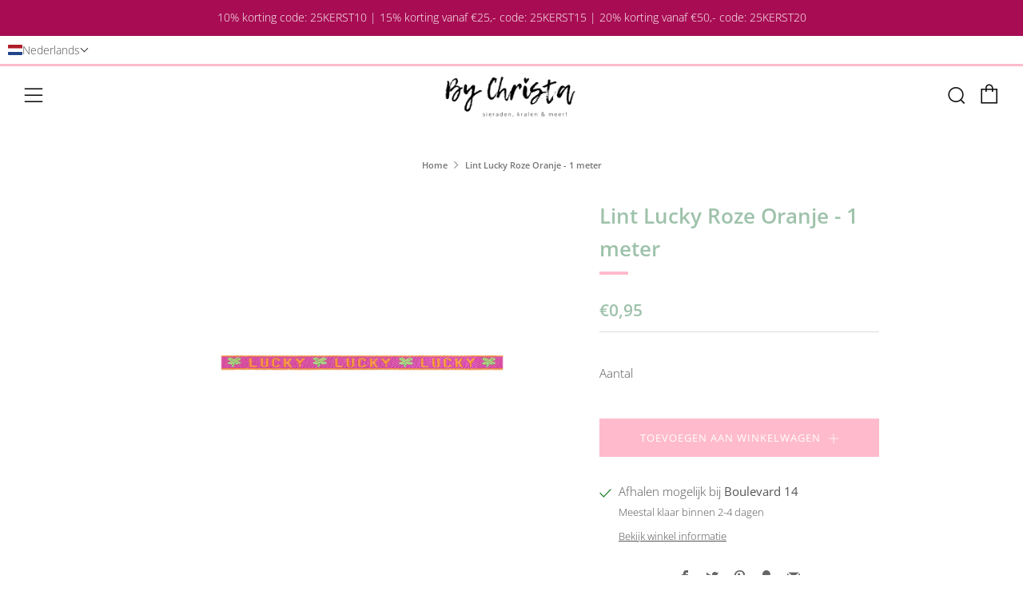

--- FILE ---
content_type: text/html; charset=utf-8
request_url: https://bychrista.nl/products/lint-lucky-roze-groen-per-meter
body_size: 79340
content:
<!doctype html>
<html class="no-js" lang="nl">
<head>
  	<meta charset="utf-8">
  	<meta http-equiv="X-UA-Compatible" content="IE=edge,chrome=1">
  	<meta name="viewport" content="width=device-width, initial-scale=1.0, height=device-height, minimum-scale=1.0, user-scalable=0">
  	<meta name="theme-color" content="#ffbbcc">
<meta name="p:domain_verify" content="6e751bf3031d49d31f8a716c821d2c46"/>
	<!-- Network optimisations -->
<link rel="preconnect" href="//cdn.shopify.com" crossorigin>
<link rel="preconnect" href="//fonts.shopifycdn.com" crossorigin>
<link rel="preconnect" href="https://monorail-edge.shopifysvc.com">

<link rel="preload" as="style" href="//bychrista.nl/cdn/shop/t/3/assets/theme-critical.css?enable_css_minification=1&v=182578987804888269011622278754"><link rel="preload" as="script" href="//bychrista.nl/cdn/shop/t/3/assets/scrollreveal.min.js?v=163720458850474464051622278754"><link rel="preload" href="//bychrista.nl/cdn/fonts/open_sans/opensans_n3.b10466eda05a6b2d1ef0f6ba490dcecf7588dd78.woff2" as="font" type="font/woff2" crossorigin>
<link rel="preload" href="//bychrista.nl/cdn/fonts/open_sans/opensans_n6.15aeff3c913c3fe570c19cdfeed14ce10d09fb08.woff2" as="font" type="font/woff2" crossorigin>
<link rel="preload" href="//bychrista.nl/cdn/fonts/open_sans/opensans_n6.15aeff3c913c3fe570c19cdfeed14ce10d09fb08.woff2" as="font" type="font/woff2" crossorigin>
<link rel="preload" href="//bychrista.nl/cdn/fonts/open_sans/opensans_n4.c32e4d4eca5273f6d4ee95ddf54b5bbb75fc9b61.woff2" as="font" type="font/woff2" crossorigin>
<link rel="canonical" href="https://bychrista.nl/products/lint-lucky-roze-groen-per-meter">
	    <link rel="shortcut icon" href="//bychrista.nl/cdn/shop/files/IMG_0110_32x32.png?v=1614317542" type="image/png">
	

	<!-- Title and description ================================================== --><title>Lint Lucky Roze Oranje - 1 meter
&ndash; By Christa</title><meta name="description" content="Lucky lint roze/oranje/groen. Breedte: 10mm Materiaal: Katoen Prijs per meter"><!-- /snippets/social-meta-tags.liquid -->




<meta property="og:site_name" content="By Christa">
<meta property="og:url" content="https://bychrista.nl/products/lint-lucky-roze-groen-per-meter">
<meta property="og:title" content="Lint Lucky Roze Oranje - 1 meter">
<meta property="og:type" content="product">
<meta property="og:description" content="Lucky lint roze/oranje/groen. Breedte: 10mm Materiaal: Katoen Prijs per meter">

  <meta property="og:price:amount" content="0,95">
  <meta property="og:price:currency" content="EUR">

<meta property="og:image" content="http://bychrista.nl/cdn/shop/products/510918-354-2_1200x1200.jpg?v=1662726765">
<meta property="og:image:secure_url" content="https://bychrista.nl/cdn/shop/products/510918-354-2_1200x1200.jpg?v=1662726765">


<meta name="twitter:card" content="summary_large_image">
<meta name="twitter:title" content="Lint Lucky Roze Oranje - 1 meter">
<meta name="twitter:description" content="Lucky lint roze/oranje/groen. Breedte: 10mm Materiaal: Katoen Prijs per meter">

  	<!-- JS before CSSOM =================================================== -->
  	<script type="text/javascript">
		theme = {};
		theme.t = {};
		theme.map = {};
		theme.map_settings_url="//bychrista.nl/cdn/shop/t/3/assets/map_settings.min.js?v=139713383514298653791622278748";
		theme.cart_type = 'notification';
		theme.cart_ajax = true;
		theme.routes = {
			rootUrl: "/",
			rootUrlSlash: "/",
			cartUrl: "/cart",
			cartAddUrl: "/cart/add",
			cartChangeUrl: "/cart/change"
		};
		theme.assets = {
			plyr: "//bychrista.nl/cdn/shop/t/3/assets/plyr.min.js?v=4209607025050129391622278756",
			masonry: "//bychrista.nl/cdn/shop/t/3/assets/masonry.min.js?v=52946867241060388171622278750",
			autocomplete: "//bychrista.nl/cdn/shop/t/3/assets/autocomplete.min.js?v=42647060391499044481622278759",
			photoswipe: "//bychrista.nl/cdn/shop/t/3/assets/photoswipe.min.js?v=25365026511866153621622278752",
			fecha: "//bychrista.nl/cdn/shop/t/3/assets/fecha.min.js?v=77892649025288305351622278758"
		};
	</script>
	
	<style id="fontsupporttest">@font-face{font-family:"font";src:url("https://")}</style>
	<script type="text/javascript">
		function supportsFontFace() {
			function blacklist() {
				var match = /(WebKit|windows phone.+trident)\/(\d+)/i.exec(navigator.userAgent);
				return match && parseInt(match[2], 10) < (match[1] == 'WebKit' ? 533 : 6);
			}
			function hasFontFaceSrc() {
				var style = document.getElementById('fontsupporttest');
				var sheet = style.sheet || style.styleSheet;
				var cssText = sheet ? (sheet.cssRules && sheet.cssRules[0] ? sheet.cssRules[0].cssText : sheet.cssText || '') : '';
				return /src/i.test(cssText);
			}
			return !blacklist() && hasFontFaceSrc();
		}
		document.documentElement.classList.replace('no-js', 'js');
		if (window.matchMedia("(pointer: coarse)").matches) {document.documentElement.classList.add('touchevents')} else {document.documentElement.classList.add('no-touchevents')}
		if (supportsFontFace()) {document.documentElement.classList.add('fontface')}
	</script>
  	<script src="//bychrista.nl/cdn/shop/t/3/assets/jquery.min.js?v=115860211936397945481622278756" defer="defer"></script>
  	<script src="//bychrista.nl/cdn/shop/t/3/assets/vendor.min.js?v=125665167228787214451622278758" defer="defer"></script>
  	<script src="//bychrista.nl/cdn/shop/t/3/assets/ajax-cart.min.js?v=44181433938109810821624467672" defer="defer"></script>

  	<!-- CSS ================================================== -->
  	
<style data-shopify>





:root {
	--color--brand: #ffbbcc;
	--color--brand-dark: #ffa2b9;
	--color--brand-light: #ffd5df;

	--color--accent: #b5ccbd;
	--color--accent-dark: #a6c2b0;

	--color--link: #ffffff;
	--color--link-dark: #ff2259;

	--color--text: #535353;
	--color--text-light: rgba(83, 83, 83, 0.7);
	--color--text-lighter: rgba(83, 83, 83, 0.5);
	--color--text-lightest: rgba(83, 83, 83, 0.2);

	--color--text-bg: rgba(83, 83, 83, 0.1);

	--color--headings: #9ec2ab;
	--color--alt-text: #666666;
	--color--btn: #ffffff;

	--color--product-bg: #f0f0f0;
	--color--product-sale: #ff20a2;

	--color--bg: #FFFFFF;
	--color--bg-alpha: rgba(255, 255, 255, 0.8);
	--color--bg-light: #ffffff;
	--color--bg-dark: #f2f2f2;

	--font--size-base: 15;
	--font--line-base: 30;

	--font--size-h1: 34;
	--font--size-h2: 26;
	--font--size-h3: 20;
	--font--size-h4: 19;
	--font--size-h5: 16;
	--font--size-h6: 15;

	--font--body: "Open Sans", sans-serif;
	--font--body-style: normal;
    --font--body-weight: 300;

    --font--title: "Open Sans", sans-serif;
	--font--title-weight: 600;
	--font--title-style: normal;
	--font--title-space: 0px;
	--font--title-transform: normal;
	--font--title-border: 1;
	--font--title-border-size: 4px;

	--font--nav: "Open Sans", sans-serif;
	--font--nav-weight: 600;
	--font--nav-style: normal;
	--font--nav-space: 1px;
	--font--nav-transform: uppercase;
	--font--nav-size: 13px;

	--font--button: "Open Sans", sans-serif;
	--font--button-weight: 400;
	--font--button-style: normal;
	--font--button-space: 1px;
	--font--button-transform: uppercase;
	--font--button-size: 13px;
	--font--button-mobile-size: 12px;

	--font--icon-url: //bychrista.nl/cdn/shop/t/3/assets/sb-icons.eot?v=69961381625854386191622278750;
}
</style>
	<style>@font-face {
  font-family: "Open Sans";
  font-weight: 300;
  font-style: normal;
  font-display: swap;
  src: url("//bychrista.nl/cdn/fonts/open_sans/opensans_n3.b10466eda05a6b2d1ef0f6ba490dcecf7588dd78.woff2") format("woff2"),
       url("//bychrista.nl/cdn/fonts/open_sans/opensans_n3.056c4b5dddadba7018747bd50fdaa80430e21710.woff") format("woff");
}

@font-face {
  font-family: "Open Sans";
  font-weight: 600;
  font-style: normal;
  font-display: swap;
  src: url("//bychrista.nl/cdn/fonts/open_sans/opensans_n6.15aeff3c913c3fe570c19cdfeed14ce10d09fb08.woff2") format("woff2"),
       url("//bychrista.nl/cdn/fonts/open_sans/opensans_n6.14bef14c75f8837a87f70ce22013cb146ee3e9f3.woff") format("woff");
}

@font-face {
  font-family: "Open Sans";
  font-weight: 600;
  font-style: normal;
  font-display: swap;
  src: url("//bychrista.nl/cdn/fonts/open_sans/opensans_n6.15aeff3c913c3fe570c19cdfeed14ce10d09fb08.woff2") format("woff2"),
       url("//bychrista.nl/cdn/fonts/open_sans/opensans_n6.14bef14c75f8837a87f70ce22013cb146ee3e9f3.woff") format("woff");
}

@font-face {
  font-family: "Open Sans";
  font-weight: 400;
  font-style: normal;
  font-display: swap;
  src: url("//bychrista.nl/cdn/fonts/open_sans/opensans_n4.c32e4d4eca5273f6d4ee95ddf54b5bbb75fc9b61.woff2") format("woff2"),
       url("//bychrista.nl/cdn/fonts/open_sans/opensans_n4.5f3406f8d94162b37bfa232b486ac93ee892406d.woff") format("woff");
}

@font-face {
  font-family: "Open Sans";
  font-weight: 400;
  font-style: normal;
  font-display: swap;
  src: url("//bychrista.nl/cdn/fonts/open_sans/opensans_n4.c32e4d4eca5273f6d4ee95ddf54b5bbb75fc9b61.woff2") format("woff2"),
       url("//bychrista.nl/cdn/fonts/open_sans/opensans_n4.5f3406f8d94162b37bfa232b486ac93ee892406d.woff") format("woff");
}

@font-face {
  font-family: "Open Sans";
  font-weight: 300;
  font-style: italic;
  font-display: swap;
  src: url("//bychrista.nl/cdn/fonts/open_sans/opensans_i3.853ebda1c5f31329bb2a566ea7797548807a48bf.woff2") format("woff2"),
       url("//bychrista.nl/cdn/fonts/open_sans/opensans_i3.3359d7c8c5a869c65cb7df3aa76a8d52237b1b65.woff") format("woff");
}

@font-face {
  font-family: "Open Sans";
  font-weight: 400;
  font-style: italic;
  font-display: swap;
  src: url("//bychrista.nl/cdn/fonts/open_sans/opensans_i4.6f1d45f7a46916cc95c694aab32ecbf7509cbf33.woff2") format("woff2"),
       url("//bychrista.nl/cdn/fonts/open_sans/opensans_i4.4efaa52d5a57aa9a57c1556cc2b7465d18839daa.woff") format("woff");
}

</style>

<link rel="stylesheet" href="//bychrista.nl/cdn/shop/t/3/assets/theme-critical.css?enable_css_minification=1&v=182578987804888269011622278754">

<link rel="preload" href="//bychrista.nl/cdn/shop/t/3/assets/theme.css?enable_css_minification=1&v=21312513603539000031622278749" as="style" onload="this.onload=null;this.rel='stylesheet'">
<noscript><link rel="stylesheet" href="//bychrista.nl/cdn/shop/t/3/assets/theme.css?enable_css_minification=1&v=21312513603539000031622278749"></noscript>
<script>
	/*! loadCSS rel=preload polyfill. [c]2017 Filament Group, Inc. MIT License */
	(function(w){"use strict";if(!w.loadCSS){w.loadCSS=function(){}}var rp=loadCSS.relpreload={};rp.support=(function(){var ret;try{ret=w.document.createElement("link").relList.supports("preload")}catch(e){ret=false}return function(){return ret}})();rp.bindMediaToggle=function(link){var finalMedia=link.media||"all";function enableStylesheet(){if(link.addEventListener){link.removeEventListener("load",enableStylesheet)}else if(link.attachEvent){link.detachEvent("onload",enableStylesheet)}link.setAttribute("onload",null);link.media=finalMedia}if(link.addEventListener){link.addEventListener("load",enableStylesheet)}else if(link.attachEvent){link.attachEvent("onload",enableStylesheet)}setTimeout(function(){link.rel="stylesheet";link.media="only x"});setTimeout(enableStylesheet,3000)};rp.poly=function(){if(rp.support()){return}var links=w.document.getElementsByTagName("link");for(var i=0;i<links.length;i+=1){var link=links[i];if(link.rel==="preload"&&link.getAttribute("as")==="style"&&!link.getAttribute("data-loadcss")){link.setAttribute("data-loadcss",true);rp.bindMediaToggle(link)}}};if(!rp.support()){rp.poly();var run=w.setInterval(rp.poly,500);if(w.addEventListener){w.addEventListener("load",function(){rp.poly();w.clearInterval(run)})}else if(w.attachEvent){w.attachEvent("onload",function(){rp.poly();w.clearInterval(run)})}}if(typeof exports!=="undefined"){exports.loadCSS=loadCSS}else{w.loadCSS=loadCSS}}(typeof global!=="undefined"?global:this));
</script>

	<!-- JS after CSSOM=================================================== -->
  	<script src="//bychrista.nl/cdn/shop/t/3/assets/theme.min.js?v=67362414734980941491622278762" defer="defer"></script>
  	<script src="//bychrista.nl/cdn/shop/t/3/assets/custom.js?v=152733329445290166911622278755" defer="defer"></script>

	

  	
		<script src="//bychrista.nl/cdn/shop/t/3/assets/scrollreveal.min.js?v=163720458850474464051622278754"></script>
	
  	

	<!-- Header hook for plugins ================================================== -->
  	<script>window.performance && window.performance.mark && window.performance.mark('shopify.content_for_header.start');</script><meta name="google-site-verification" content="PXeRRWrM8Q2kQVE1lTKF3q4iDLdOkg8zTn81P_q9a5U">
<meta id="shopify-digital-wallet" name="shopify-digital-wallet" content="/50530844836/digital_wallets/dialog">
<meta name="shopify-checkout-api-token" content="38f9ebe74b26bab4fdf5bbf7065d14bc">
<meta id="in-context-paypal-metadata" data-shop-id="50530844836" data-venmo-supported="false" data-environment="production" data-locale="nl_NL" data-paypal-v4="true" data-currency="EUR">
<link rel="alternate" hreflang="x-default" href="https://bychrista.nl/products/lint-lucky-roze-groen-per-meter">
<link rel="alternate" hreflang="en" href="https://bychrista.nl/en/products/lint-lucky-roze-groen-per-meter">
<link rel="alternate" type="application/json+oembed" href="https://bychrista.nl/products/lint-lucky-roze-groen-per-meter.oembed">
<script async="async" src="/checkouts/internal/preloads.js?locale=nl-NL"></script>
<link rel="preconnect" href="https://shop.app" crossorigin="anonymous">
<script async="async" src="https://shop.app/checkouts/internal/preloads.js?locale=nl-NL&shop_id=50530844836" crossorigin="anonymous"></script>
<script id="apple-pay-shop-capabilities" type="application/json">{"shopId":50530844836,"countryCode":"NL","currencyCode":"EUR","merchantCapabilities":["supports3DS"],"merchantId":"gid:\/\/shopify\/Shop\/50530844836","merchantName":"By Christa","requiredBillingContactFields":["postalAddress","email","phone"],"requiredShippingContactFields":["postalAddress","email","phone"],"shippingType":"shipping","supportedNetworks":["visa","maestro","masterCard"],"total":{"type":"pending","label":"By Christa","amount":"1.00"},"shopifyPaymentsEnabled":true,"supportsSubscriptions":true}</script>
<script id="shopify-features" type="application/json">{"accessToken":"38f9ebe74b26bab4fdf5bbf7065d14bc","betas":["rich-media-storefront-analytics"],"domain":"bychrista.nl","predictiveSearch":true,"shopId":50530844836,"locale":"nl"}</script>
<script>var Shopify = Shopify || {};
Shopify.shop = "by-christa.myshopify.com";
Shopify.locale = "nl";
Shopify.currency = {"active":"EUR","rate":"1.0"};
Shopify.country = "NL";
Shopify.theme = {"name":"Venue","id":123317682340,"schema_name":"Venue","schema_version":"4.8.6","theme_store_id":836,"role":"main"};
Shopify.theme.handle = "null";
Shopify.theme.style = {"id":null,"handle":null};
Shopify.cdnHost = "bychrista.nl/cdn";
Shopify.routes = Shopify.routes || {};
Shopify.routes.root = "/";</script>
<script type="module">!function(o){(o.Shopify=o.Shopify||{}).modules=!0}(window);</script>
<script>!function(o){function n(){var o=[];function n(){o.push(Array.prototype.slice.apply(arguments))}return n.q=o,n}var t=o.Shopify=o.Shopify||{};t.loadFeatures=n(),t.autoloadFeatures=n()}(window);</script>
<script>
  window.ShopifyPay = window.ShopifyPay || {};
  window.ShopifyPay.apiHost = "shop.app\/pay";
  window.ShopifyPay.redirectState = null;
</script>
<script id="shop-js-analytics" type="application/json">{"pageType":"product"}</script>
<script defer="defer" async type="module" src="//bychrista.nl/cdn/shopifycloud/shop-js/modules/v2/client.init-shop-cart-sync_CQCZGmk1.nl.esm.js"></script>
<script defer="defer" async type="module" src="//bychrista.nl/cdn/shopifycloud/shop-js/modules/v2/chunk.common_Qh2VktjN.esm.js"></script>
<script type="module">
  await import("//bychrista.nl/cdn/shopifycloud/shop-js/modules/v2/client.init-shop-cart-sync_CQCZGmk1.nl.esm.js");
await import("//bychrista.nl/cdn/shopifycloud/shop-js/modules/v2/chunk.common_Qh2VktjN.esm.js");

  window.Shopify.SignInWithShop?.initShopCartSync?.({"fedCMEnabled":true,"windoidEnabled":true});

</script>
<script>
  window.Shopify = window.Shopify || {};
  if (!window.Shopify.featureAssets) window.Shopify.featureAssets = {};
  window.Shopify.featureAssets['shop-js'] = {"shop-cart-sync":["modules/v2/client.shop-cart-sync_DYbEklgP.nl.esm.js","modules/v2/chunk.common_Qh2VktjN.esm.js"],"init-fed-cm":["modules/v2/client.init-fed-cm__ErewuRD.nl.esm.js","modules/v2/chunk.common_Qh2VktjN.esm.js"],"init-shop-email-lookup-coordinator":["modules/v2/client.init-shop-email-lookup-coordinator_DVvDgYZD.nl.esm.js","modules/v2/chunk.common_Qh2VktjN.esm.js"],"shop-cash-offers":["modules/v2/client.shop-cash-offers_DlO6Qxt5.nl.esm.js","modules/v2/chunk.common_Qh2VktjN.esm.js","modules/v2/chunk.modal_AuYeqjM3.esm.js"],"shop-button":["modules/v2/client.shop-button_DDXvm0ww.nl.esm.js","modules/v2/chunk.common_Qh2VktjN.esm.js"],"init-windoid":["modules/v2/client.init-windoid_0Lf619BU.nl.esm.js","modules/v2/chunk.common_Qh2VktjN.esm.js"],"avatar":["modules/v2/client.avatar_BTnouDA3.nl.esm.js"],"init-shop-cart-sync":["modules/v2/client.init-shop-cart-sync_CQCZGmk1.nl.esm.js","modules/v2/chunk.common_Qh2VktjN.esm.js"],"shop-toast-manager":["modules/v2/client.shop-toast-manager_BG9hizfj.nl.esm.js","modules/v2/chunk.common_Qh2VktjN.esm.js"],"pay-button":["modules/v2/client.pay-button_Bbf1ICKo.nl.esm.js","modules/v2/chunk.common_Qh2VktjN.esm.js"],"shop-login-button":["modules/v2/client.shop-login-button_BGVZZ2yR.nl.esm.js","modules/v2/chunk.common_Qh2VktjN.esm.js","modules/v2/chunk.modal_AuYeqjM3.esm.js"],"init-customer-accounts-sign-up":["modules/v2/client.init-customer-accounts-sign-up_Nl0OguTu.nl.esm.js","modules/v2/client.shop-login-button_BGVZZ2yR.nl.esm.js","modules/v2/chunk.common_Qh2VktjN.esm.js","modules/v2/chunk.modal_AuYeqjM3.esm.js"],"init-shop-for-new-customer-accounts":["modules/v2/client.init-shop-for-new-customer-accounts_DUWFFbho.nl.esm.js","modules/v2/client.shop-login-button_BGVZZ2yR.nl.esm.js","modules/v2/chunk.common_Qh2VktjN.esm.js","modules/v2/chunk.modal_AuYeqjM3.esm.js"],"init-customer-accounts":["modules/v2/client.init-customer-accounts_CgdWI3Pk.nl.esm.js","modules/v2/client.shop-login-button_BGVZZ2yR.nl.esm.js","modules/v2/chunk.common_Qh2VktjN.esm.js","modules/v2/chunk.modal_AuYeqjM3.esm.js"],"shop-follow-button":["modules/v2/client.shop-follow-button_CE4JIj_m.nl.esm.js","modules/v2/chunk.common_Qh2VktjN.esm.js","modules/v2/chunk.modal_AuYeqjM3.esm.js"],"lead-capture":["modules/v2/client.lead-capture_CnrlSZO3.nl.esm.js","modules/v2/chunk.common_Qh2VktjN.esm.js","modules/v2/chunk.modal_AuYeqjM3.esm.js"],"checkout-modal":["modules/v2/client.checkout-modal_DTwyTBIx.nl.esm.js","modules/v2/chunk.common_Qh2VktjN.esm.js","modules/v2/chunk.modal_AuYeqjM3.esm.js"],"shop-login":["modules/v2/client.shop-login_DZkpG60q.nl.esm.js","modules/v2/chunk.common_Qh2VktjN.esm.js","modules/v2/chunk.modal_AuYeqjM3.esm.js"],"payment-terms":["modules/v2/client.payment-terms_ColZi-EO.nl.esm.js","modules/v2/chunk.common_Qh2VktjN.esm.js","modules/v2/chunk.modal_AuYeqjM3.esm.js"]};
</script>
<script>(function() {
  var isLoaded = false;
  function asyncLoad() {
    if (isLoaded) return;
    isLoaded = true;
    var urls = ["https:\/\/cdn.weglot.com\/weglot_script_tag.js?shop=by-christa.myshopify.com","https:\/\/ecommplugins-scripts.trustpilot.com\/v2.1\/js\/header.min.js?settings=eyJrZXkiOiJpVERMVU94Q2tTUXlCNEUzIiwicyI6Im5vbmUifQ==\u0026v=2.5\u0026shop=by-christa.myshopify.com","https:\/\/ecommplugins-trustboxsettings.trustpilot.com\/by-christa.myshopify.com.js?settings=1699107158512\u0026shop=by-christa.myshopify.com","https:\/\/bychrista.nl\/apps\/giraffly-trust\/trust-worker-6891fa595bf9f855e6427cdd6f88520c24cdc51c.js?v=20230628060450\u0026shop=by-christa.myshopify.com"];
    for (var i = 0; i < urls.length; i++) {
      var s = document.createElement('script');
      s.type = 'text/javascript';
      s.async = true;
      s.src = urls[i];
      var x = document.getElementsByTagName('script')[0];
      x.parentNode.insertBefore(s, x);
    }
  };
  if(window.attachEvent) {
    window.attachEvent('onload', asyncLoad);
  } else {
    window.addEventListener('load', asyncLoad, false);
  }
})();</script>
<script id="__st">var __st={"a":50530844836,"offset":3600,"reqid":"ec907318-a999-4c70-bc6d-f9e6913c84f3-1766819222","pageurl":"bychrista.nl\/products\/lint-lucky-roze-groen-per-meter","u":"c9b0a0c86add","p":"product","rtyp":"product","rid":7429907480740};</script>
<script>window.ShopifyPaypalV4VisibilityTracking = true;</script>
<script id="captcha-bootstrap">!function(){'use strict';const t='contact',e='account',n='new_comment',o=[[t,t],['blogs',n],['comments',n],[t,'customer']],c=[[e,'customer_login'],[e,'guest_login'],[e,'recover_customer_password'],[e,'create_customer']],r=t=>t.map((([t,e])=>`form[action*='/${t}']:not([data-nocaptcha='true']) input[name='form_type'][value='${e}']`)).join(','),a=t=>()=>t?[...document.querySelectorAll(t)].map((t=>t.form)):[];function s(){const t=[...o],e=r(t);return a(e)}const i='password',u='form_key',d=['recaptcha-v3-token','g-recaptcha-response','h-captcha-response',i],f=()=>{try{return window.sessionStorage}catch{return}},m='__shopify_v',_=t=>t.elements[u];function p(t,e,n=!1){try{const o=window.sessionStorage,c=JSON.parse(o.getItem(e)),{data:r}=function(t){const{data:e,action:n}=t;return t[m]||n?{data:e,action:n}:{data:t,action:n}}(c);for(const[e,n]of Object.entries(r))t.elements[e]&&(t.elements[e].value=n);n&&o.removeItem(e)}catch(o){console.error('form repopulation failed',{error:o})}}const l='form_type',E='cptcha';function T(t){t.dataset[E]=!0}const w=window,h=w.document,L='Shopify',v='ce_forms',y='captcha';let A=!1;((t,e)=>{const n=(g='f06e6c50-85a8-45c8-87d0-21a2b65856fe',I='https://cdn.shopify.com/shopifycloud/storefront-forms-hcaptcha/ce_storefront_forms_captcha_hcaptcha.v1.5.2.iife.js',D={infoText:'Beschermd door hCaptcha',privacyText:'Privacy',termsText:'Voorwaarden'},(t,e,n)=>{const o=w[L][v],c=o.bindForm;if(c)return c(t,g,e,D).then(n);var r;o.q.push([[t,g,e,D],n]),r=I,A||(h.body.append(Object.assign(h.createElement('script'),{id:'captcha-provider',async:!0,src:r})),A=!0)});var g,I,D;w[L]=w[L]||{},w[L][v]=w[L][v]||{},w[L][v].q=[],w[L][y]=w[L][y]||{},w[L][y].protect=function(t,e){n(t,void 0,e),T(t)},Object.freeze(w[L][y]),function(t,e,n,w,h,L){const[v,y,A,g]=function(t,e,n){const i=e?o:[],u=t?c:[],d=[...i,...u],f=r(d),m=r(i),_=r(d.filter((([t,e])=>n.includes(e))));return[a(f),a(m),a(_),s()]}(w,h,L),I=t=>{const e=t.target;return e instanceof HTMLFormElement?e:e&&e.form},D=t=>v().includes(t);t.addEventListener('submit',(t=>{const e=I(t);if(!e)return;const n=D(e)&&!e.dataset.hcaptchaBound&&!e.dataset.recaptchaBound,o=_(e),c=g().includes(e)&&(!o||!o.value);(n||c)&&t.preventDefault(),c&&!n&&(function(t){try{if(!f())return;!function(t){const e=f();if(!e)return;const n=_(t);if(!n)return;const o=n.value;o&&e.removeItem(o)}(t);const e=Array.from(Array(32),(()=>Math.random().toString(36)[2])).join('');!function(t,e){_(t)||t.append(Object.assign(document.createElement('input'),{type:'hidden',name:u})),t.elements[u].value=e}(t,e),function(t,e){const n=f();if(!n)return;const o=[...t.querySelectorAll(`input[type='${i}']`)].map((({name:t})=>t)),c=[...d,...o],r={};for(const[a,s]of new FormData(t).entries())c.includes(a)||(r[a]=s);n.setItem(e,JSON.stringify({[m]:1,action:t.action,data:r}))}(t,e)}catch(e){console.error('failed to persist form',e)}}(e),e.submit())}));const S=(t,e)=>{t&&!t.dataset[E]&&(n(t,e.some((e=>e===t))),T(t))};for(const o of['focusin','change'])t.addEventListener(o,(t=>{const e=I(t);D(e)&&S(e,y())}));const B=e.get('form_key'),M=e.get(l),P=B&&M;t.addEventListener('DOMContentLoaded',(()=>{const t=y();if(P)for(const e of t)e.elements[l].value===M&&p(e,B);[...new Set([...A(),...v().filter((t=>'true'===t.dataset.shopifyCaptcha))])].forEach((e=>S(e,t)))}))}(h,new URLSearchParams(w.location.search),n,t,e,['guest_login'])})(!0,!0)}();</script>
<script integrity="sha256-4kQ18oKyAcykRKYeNunJcIwy7WH5gtpwJnB7kiuLZ1E=" data-source-attribution="shopify.loadfeatures" defer="defer" src="//bychrista.nl/cdn/shopifycloud/storefront/assets/storefront/load_feature-a0a9edcb.js" crossorigin="anonymous"></script>
<script crossorigin="anonymous" defer="defer" src="//bychrista.nl/cdn/shopifycloud/storefront/assets/shopify_pay/storefront-65b4c6d7.js?v=20250812"></script>
<script data-source-attribution="shopify.dynamic_checkout.dynamic.init">var Shopify=Shopify||{};Shopify.PaymentButton=Shopify.PaymentButton||{isStorefrontPortableWallets:!0,init:function(){window.Shopify.PaymentButton.init=function(){};var t=document.createElement("script");t.src="https://bychrista.nl/cdn/shopifycloud/portable-wallets/latest/portable-wallets.nl.js",t.type="module",document.head.appendChild(t)}};
</script>
<script data-source-attribution="shopify.dynamic_checkout.buyer_consent">
  function portableWalletsHideBuyerConsent(e){var t=document.getElementById("shopify-buyer-consent"),n=document.getElementById("shopify-subscription-policy-button");t&&n&&(t.classList.add("hidden"),t.setAttribute("aria-hidden","true"),n.removeEventListener("click",e))}function portableWalletsShowBuyerConsent(e){var t=document.getElementById("shopify-buyer-consent"),n=document.getElementById("shopify-subscription-policy-button");t&&n&&(t.classList.remove("hidden"),t.removeAttribute("aria-hidden"),n.addEventListener("click",e))}window.Shopify?.PaymentButton&&(window.Shopify.PaymentButton.hideBuyerConsent=portableWalletsHideBuyerConsent,window.Shopify.PaymentButton.showBuyerConsent=portableWalletsShowBuyerConsent);
</script>
<script data-source-attribution="shopify.dynamic_checkout.cart.bootstrap">document.addEventListener("DOMContentLoaded",(function(){function t(){return document.querySelector("shopify-accelerated-checkout-cart, shopify-accelerated-checkout")}if(t())Shopify.PaymentButton.init();else{new MutationObserver((function(e,n){t()&&(Shopify.PaymentButton.init(),n.disconnect())})).observe(document.body,{childList:!0,subtree:!0})}}));
</script>
<link id="shopify-accelerated-checkout-styles" rel="stylesheet" media="screen" href="https://bychrista.nl/cdn/shopifycloud/portable-wallets/latest/accelerated-checkout-backwards-compat.css" crossorigin="anonymous">
<style id="shopify-accelerated-checkout-cart">
        #shopify-buyer-consent {
  margin-top: 1em;
  display: inline-block;
  width: 100%;
}

#shopify-buyer-consent.hidden {
  display: none;
}

#shopify-subscription-policy-button {
  background: none;
  border: none;
  padding: 0;
  text-decoration: underline;
  font-size: inherit;
  cursor: pointer;
}

#shopify-subscription-policy-button::before {
  box-shadow: none;
}

      </style>

<script>window.performance && window.performance.mark && window.performance.mark('shopify.content_for_header.end');</script>
<!-- BEGIN app block: shopify://apps/instafeed/blocks/head-block/c447db20-095d-4a10-9725-b5977662c9d5 --><link rel="preconnect" href="https://cdn.nfcube.com/">
<link rel="preconnect" href="https://scontent.cdninstagram.com/">


  <script>
    document.addEventListener('DOMContentLoaded', function () {
      let instafeedScript = document.createElement('script');

      
        instafeedScript.src = 'https://storage.nfcube.com/instafeed-4fbee50865cd5b2a6b3d728fb7c1e04e.js';
      

      document.body.appendChild(instafeedScript);
    });
  </script>





<!-- END app block --><!-- BEGIN app block: shopify://apps/t-lab-ai-language-translate/blocks/language_switcher/b5b83690-efd4-434d-8c6a-a5cef4019faf --><!-- BEGIN app snippet: switcher_styling -->

<link href="//cdn.shopify.com/extensions/019b11dd-c268-7052-8146-3903121fd054/content-translation-294/assets/advanced-switcher.css" rel="stylesheet" type="text/css" media="all" />

<style>
  .tl-switcher-container.tl-custom-position {
    border-width: 1px;
    border-style: solid;
    border-color: #000000;
    background-color: #ffffff;
  }

  .tl-custom-position.top-right {
    top: 55px;
    right: 20px;
    bottom: auto;
    left: auto;
  }

  .tl-custom-position.top-left {
    top: 55px;
    right: auto;
    bottom: auto;
    left: 20px;
  }

  .tl-custom-position.bottom-left {
    position: fixed;
    top: auto;
    right: auto;
    bottom: 20px;
    left: 20px;
  }

  .tl-custom-position.bottom-right {
    position: fixed;
    top: auto;
    right: 20px;
    bottom: 20px;
    left: auto;
  }

  .tl-custom-position > div {
    font-size: 14px;
    color: #5c5c5c;
  }

  .tl-custom-position .tl-label {
    color: #5c5c5c;
  }

  .tl-dropdown,
  .tl-overlay,
  .tl-options {
    display: none;
  }

  .tl-dropdown.bottom-right,
  .tl-dropdown.bottom-left {
    bottom: 100%;
    top: auto;
  }

  .tl-dropdown.top-right,
  .tl-dropdown.bottom-right {
    right: 0;
    left: auto;
  }

  .tl-options.bottom-right,
  .tl-options.bottom-left {
    bottom: 100%;
    top: auto;
  }

  .tl-options.top-right,
  .tl-options.bottom-right {
    right: 0;
    left: auto;
  }

  div:not(.tl-inner) > .tl-switcher .tl-select,
  div.tl-selections {
    border-width: 0px;
  }

  

  
</style>
<!-- END app snippet -->

<script type="text/template" id="tl-switcher-template">
  <div class="tl-switcher-container hidden ">
    
        <!-- BEGIN app snippet: language_form --><div class="tl-switcher tl-language"><form method="post" action="/localization" id="localization_form" accept-charset="UTF-8" class="shopify-localization-form" enctype="multipart/form-data"><input type="hidden" name="form_type" value="localization" /><input type="hidden" name="utf8" value="✓" /><input type="hidden" name="_method" value="put" /><input type="hidden" name="return_to" value="/products/lint-lucky-roze-groen-per-meter" />
    <div class="tl-select">
      
          <img
            class="tl-flag"
            loading="lazy"
            width="20"
            height="18"
            alt="Language switcher country flag for Nederlands"
            src="https://cdn.shopify.com/extensions/019b11dd-c268-7052-8146-3903121fd054/content-translation-294/assets/nl.svg"
          >
            <span class="tl-label tl-name">Nederlands</span>
      
    </div>
    <ul class="tl-options " role="list">
      
          <li
            class="tl-option active"
            data-value="nl"
          >
              <img
                class="tl-flag"
                loading="lazy"
                width="20"
                height="18"
                alt="Language dropdown option country flag for Nederlands"
                src="https://cdn.shopify.com/extensions/019b11dd-c268-7052-8146-3903121fd054/content-translation-294/assets/nl.svg"
              >
                <span class="tl-label tl-name" for="Nederlands">Nederlands</span>
          </li>
          <li
            class="tl-option "
            data-value="en"
          >
              <img
                class="tl-flag"
                loading="lazy"
                width="20"
                height="18"
                alt="Language dropdown option country flag for English"
                src="https://cdn.shopify.com/extensions/019b11dd-c268-7052-8146-3903121fd054/content-translation-294/assets/gb.svg"
              >
                <span class="tl-label tl-name" for="English">English</span>
          </li>
      
    </ul>
    <input type="hidden" name="country_code" value="NL">
    <input type="hidden" name="language_code" value="nl"></form>
</div>
<!-- END app snippet -->

      
    <!-- BEGIN app snippet: language_form2 --><div class="tl-languages-unwrap" style="display: none;"><form method="post" action="/localization" id="localization_form" accept-charset="UTF-8" class="shopify-localization-form" enctype="multipart/form-data"><input type="hidden" name="form_type" value="localization" /><input type="hidden" name="utf8" value="✓" /><input type="hidden" name="_method" value="put" /><input type="hidden" name="return_to" value="/products/lint-lucky-roze-groen-per-meter" />
    <ul class="tl-options" role="list">
      
          <li
            class="tl-option active"
            data-value="nl"
          >
                <span class="tl-label tl-name" for="Nederlands">Nederlands</span>
          </li>
          <li
            class="tl-option "
            data-value="en"
          >
                <span class="tl-label tl-name" for="English">English</span>
          </li>
      
    </ul>
    <input type="hidden" name="country_code" value="NL">
    <input type="hidden" name="language_code" value="nl"></form>
</div>
<!-- END app snippet -->
  </div>
</script>

<!-- BEGIN app snippet: switcher_init_script --><script>
  "use strict";
  (()=>{let s="tlSwitcherReady",l="hidden";function c(i,r,t=0){var e=i.map(function(e){return document.querySelector(e)});if(e.every(function(e){return!!e}))r(e);else{let e=new MutationObserver(function(e,t){var n=i.map(function(e){return document.querySelector(e)});n.every(function(e){return!!e})&&(t.disconnect(),r(n))});e.observe(document.documentElement,{childList:!0,subtree:!0}),0<t&&setTimeout(function(){e.disconnect()},t)}}let a=function(c,a){return function(t){var n=t[0],i=t[1];if(n&&i){var r=n.cloneNode(!0);let e=!1;switch(a){case"before":var o=i.parentElement;o&&(o.insertBefore(r,i),e=!0);break;case"after":o=i.parentElement;o&&(o.insertBefore(r,i.nextSibling),e=!0);break;case"in-element-prepend":o=i.firstChild;i.insertBefore(r,o),e=!0;break;case"in-element":i.appendChild(r),e=!0}e&&(r instanceof HTMLElement&&(r.classList.add(c),r.classList.remove(l)),t=new CustomEvent(s,{detail:{switcherElement:r}}),document.dispatchEvent(t))}}};function r(e){switch(e.switcherPosition){case"header":t=e.switcherPrototypeSelector,i=e.headerRelativePosition,r=e.mobileRefElement,o=e.mobileRelativePosition,(n=e.headerRefElement)&&n.split(",").map(e=>e.trim()).filter(Boolean).forEach(e=>{c([t,e],a("desktop",i),3e3)}),r&&r.split(",").map(e=>e.trim()).filter(Boolean).forEach(e=>{c([t,e],a("mobile",o))});break;case"custom":n=e.switcherPrototypeSelector,(n=document.querySelector(n))&&(n.classList.add("tl-custom-position"),n.classList.remove(l),n=new CustomEvent(s,{detail:{switcherElement:n}}),document.dispatchEvent(n))}var t,n,i,r,o}void 0===window.TranslationLab&&(window.TranslationLab={}),window.TranslationLab.Switcher={configure:function(i){c(["body"],e=>{var t,n=document.getElementById("tl-switcher-template");n&&((t=document.createElement("div")).innerHTML=n.innerHTML,n=t.querySelector(".tl-switcher-container"))&&(t=n.cloneNode(!0),e[0])&&e[0].appendChild(t),r(i)})}}})();
</script><!-- END app snippet -->

<script>
  (function () {

    var enabledShopCurrenciesJson = '[{"name":"Bulgarian Lev","iso_code":"BGN","symbol":"лв."},{"name":"Czech Koruna","iso_code":"CZK","symbol":"Kč"},{"name":"Danish Krone","iso_code":"DKK","symbol":"kr."},{"name":"Euro","iso_code":"EUR","symbol":"€"},{"name":"British Pound","iso_code":"GBP","symbol":"£"},{"name":"Hungarian Forint","iso_code":"HUF","symbol":"Ft"},{"name":"Polish Złoty","iso_code":"PLN","symbol":"zł"},{"name":"Romanian Leu","iso_code":"RON","symbol":"Lei"},{"name":"Swedish Krona","iso_code":"SEK","symbol":"kr"}]';
    var availableCountriesJson = '[{"name":"België","iso_code":"BE","currency_code":"EUR"},{"name":"Bulgarije","iso_code":"BG","currency_code":"BGN"},{"name":"Cyprus","iso_code":"CY","currency_code":"EUR"},{"name":"Denemarken","iso_code":"DK","currency_code":"DKK"},{"name":"Duitsland","iso_code":"DE","currency_code":"EUR"},{"name":"Estland","iso_code":"EE","currency_code":"EUR"},{"name":"Finland","iso_code":"FI","currency_code":"EUR"},{"name":"Frankrijk","iso_code":"FR","currency_code":"EUR"},{"name":"Griekenland","iso_code":"GR","currency_code":"EUR"},{"name":"Hongarije","iso_code":"HU","currency_code":"HUF"},{"name":"Ierland","iso_code":"IE","currency_code":"EUR"},{"name":"Italië","iso_code":"IT","currency_code":"EUR"},{"name":"Kroatië","iso_code":"HR","currency_code":"EUR"},{"name":"Letland","iso_code":"LV","currency_code":"EUR"},{"name":"Litouwen","iso_code":"LT","currency_code":"EUR"},{"name":"Luxemburg","iso_code":"LU","currency_code":"EUR"},{"name":"Malta","iso_code":"MT","currency_code":"EUR"},{"name":"Nederland","iso_code":"NL","currency_code":"EUR"},{"name":"Oostenrijk","iso_code":"AT","currency_code":"EUR"},{"name":"Polen","iso_code":"PL","currency_code":"PLN"},{"name":"Portugal","iso_code":"PT","currency_code":"EUR"},{"name":"Roemenië","iso_code":"RO","currency_code":"RON"},{"name":"Slovenië","iso_code":"SI","currency_code":"EUR"},{"name":"Slowakije","iso_code":"SK","currency_code":"EUR"},{"name":"Spanje","iso_code":"ES","currency_code":"EUR"},{"name":"Tsjechië","iso_code":"CZ","currency_code":"CZK"},{"name":"Verenigd Koninkrijk","iso_code":"GB","currency_code":"GBP"},{"name":"Zweden","iso_code":"SE","currency_code":"SEK"}]';

    if (typeof window.TranslationLab === 'undefined') {
      window.TranslationLab = {};
    }

    window.TranslationLab.CurrencySettings = {
      themeMoneyFormat: "€{{amount_with_comma_separator}}",
      themeMoneyWithCurrencyFormat: "€{{amount_with_comma_separator}} EUR",
      format: 'money_with_currency_format',
      isRtl: false
    };

    window.TranslationLab.switcherSettings = {
      switcherMode: 'language',
      labelType: 'language-name',
      showFlags: true,
      useSwitcherIcon: false,
      imgFileTemplate: 'https://cdn.shopify.com/extensions/019b11dd-c268-7052-8146-3903121fd054/content-translation-294/assets/[country-code].svg',

      isModal: false,

      currencyFormatClass: 'span.money, span.tlab-currency-format, .price-item, .price, .price-sale, .price-compare, .product__price, .product__price--sale, .product__price--old, .jsPrice',
      shopCurrencyCode: "EUR" || "EUR",

      langCurrencies: null,

      currentLocale: 'nl',
      languageList: JSON.parse("[{\r\n\"name\": \"Nederlands\",\r\n\"endonym_name\": \"Nederlands\",\r\n\"iso_code\": \"nl\",\r\n\"display_code\": \"nl\",\r\n\"primary\": true,\"flag\": \"https:\/\/cdn.shopify.com\/extensions\/019b11dd-c268-7052-8146-3903121fd054\/content-translation-294\/assets\/nl.svg\",\r\n\"region\": null,\r\n\"regions\": null,\r\n\"root_url\": \"\\\/\"\r\n},{\r\n\"name\": \"Engels\",\r\n\"endonym_name\": \"English\",\r\n\"iso_code\": \"en\",\r\n\"display_code\": \"en\",\r\n\"primary\": false,\"flag\": \"https:\/\/cdn.shopify.com\/extensions\/019b11dd-c268-7052-8146-3903121fd054\/content-translation-294\/assets\/gb.svg\",\r\n\"region\": null,\r\n\"regions\": null,\r\n\"root_url\": \"\\\/en\"\r\n}]"),

      currentCountry: 'NL',
      availableCountries: JSON.parse(availableCountriesJson),

      enabledShopCurrencies: JSON.parse(enabledShopCurrenciesJson),

      addNoRedirect: false,
      addLanguageCode: false,
    };

    function getShopifyThemeName() {
      if (window.Shopify && window.Shopify.theme && window.Shopify.theme.name) {
        return window.Shopify.theme.name.toLowerCase();
      }
      return null;
    }

    function find(collection, predicate) {
      for (var i = 0; i < collection.length; i++) {
        if (predicate(collection[i])) {
          return collection[i];
        }
      }
      return null;
    }

    function getCurrenciesForLanguage(languageCode, languageCurrencies, defaultCurrencyCode) {
      if (!languageCode || !languageCurrencies) {
        return {
          languageCode: '',
          currencies: [{ code: defaultCurrencyCode }]
        };
      }
      const langCodePart = languageCode.split('-')[0];
      const langCurrencyMapping = find(languageCurrencies, function(x) { return x.languageCode === languageCode || x.languageCode === langCodePart; });
      const defaultCurrenciesForLanguage = {
        languageCode: languageCode,
        currencies: [{ code: defaultCurrencyCode }]
      };
      return langCurrencyMapping ?? defaultCurrenciesForLanguage;
    }

    function findCurrencyForLanguage(langCurrencies, languageCode, currencyCode, defaultCurrencyCode) {
      if (!languageCode) return null
      const langCurrencyMapping = getCurrenciesForLanguage(languageCode, langCurrencies, defaultCurrencyCode);
      if (!currencyCode)  return langCurrencyMapping.currencies[0];
      const currency = find(langCurrencyMapping.currencies, function(currency) { return currency.code === currencyCode; });
      if (!currency) return langCurrencyMapping.currencies[0];
      return currency;
    }

    function getCurrentCurrencyCode(languageCurrencies, language, shopCurrencyCode) {
      const queryParamCurrencyCode = getQueryParam('currency');
      if (queryParamCurrencyCode) {
        window.TranslationLab.currencyCookie.write(queryParamCurrencyCode.toUpperCase());
        deleteQueryParam('currency');
      }

      const savedCurrencyCode = window.TranslationLab.currencyCookie.read() ?? null;
      const currencyForCurrentLanguage = findCurrencyForLanguage(languageCurrencies, language.iso_code, savedCurrencyCode, shopCurrencyCode);
      return currencyForCurrentLanguage ? currencyForCurrentLanguage.code : shopCurrencyCode;
    }

    function getQueryParam(param) {
      const queryString = window.location.search;
      const urlParams = new URLSearchParams(queryString);
      const paramValue = urlParams.get(param);
      return paramValue;
    }

    function deleteQueryParam(param) {
      const url = new URL(window.location.href);
      url.searchParams.delete(param);
      window.history.replaceState({}, '', url.toString());
    }

    window.TranslationLab.currencyCookie = {
        name: 'translation-lab-currency',
        write: function (currency) {
            window.localStorage.setItem(this.name, currency);
        },
        read: function () {
            return window.localStorage.getItem(this.name);
        },
        destroy: function () {
            window.localStorage.removeItem(this.name);
        }
    }

    window.TranslationLab.currencyService = {
      getCurrenciesForLanguage: getCurrenciesForLanguage,
      findCurrencyForLanguage: findCurrencyForLanguage,
      getCurrentCurrencyCode: getCurrentCurrencyCode
    }

    var switcherOptions = {
      shopifyThemeName: getShopifyThemeName(),
      switcherPrototypeSelector: '.tl-switcher-container.hidden',
      switcherPosition: 'header',
      headerRefElement: 'header',
      headerRelativePosition: 'before',
      mobileRefElement: '',
      mobileRelativePosition: 'before',
    };

    window.TranslationLab.Switcher.configure(switcherOptions);

  })();
</script>



<script defer="defer" src="https://cdn.shopify.com/extensions/019b11dd-c268-7052-8146-3903121fd054/content-translation-294/assets/advanced-switcher.js" type="text/javascript"></script>


<!-- END app block --><script src="https://cdn.shopify.com/extensions/019b216e-5c7f-7be3-b9d9-d00a942f3cf0/option-cli3-368/assets/gpomain.js" type="text/javascript" defer="defer"></script>
<link href="https://monorail-edge.shopifysvc.com" rel="dns-prefetch">
<script>(function(){if ("sendBeacon" in navigator && "performance" in window) {try {var session_token_from_headers = performance.getEntriesByType('navigation')[0].serverTiming.find(x => x.name == '_s').description;} catch {var session_token_from_headers = undefined;}var session_cookie_matches = document.cookie.match(/_shopify_s=([^;]*)/);var session_token_from_cookie = session_cookie_matches && session_cookie_matches.length === 2 ? session_cookie_matches[1] : "";var session_token = session_token_from_headers || session_token_from_cookie || "";function handle_abandonment_event(e) {var entries = performance.getEntries().filter(function(entry) {return /monorail-edge.shopifysvc.com/.test(entry.name);});if (!window.abandonment_tracked && entries.length === 0) {window.abandonment_tracked = true;var currentMs = Date.now();var navigation_start = performance.timing.navigationStart;var payload = {shop_id: 50530844836,url: window.location.href,navigation_start,duration: currentMs - navigation_start,session_token,page_type: "product"};window.navigator.sendBeacon("https://monorail-edge.shopifysvc.com/v1/produce", JSON.stringify({schema_id: "online_store_buyer_site_abandonment/1.1",payload: payload,metadata: {event_created_at_ms: currentMs,event_sent_at_ms: currentMs}}));}}window.addEventListener('pagehide', handle_abandonment_event);}}());</script>
<script id="web-pixels-manager-setup">(function e(e,d,r,n,o){if(void 0===o&&(o={}),!Boolean(null===(a=null===(i=window.Shopify)||void 0===i?void 0:i.analytics)||void 0===a?void 0:a.replayQueue)){var i,a;window.Shopify=window.Shopify||{};var t=window.Shopify;t.analytics=t.analytics||{};var s=t.analytics;s.replayQueue=[],s.publish=function(e,d,r){return s.replayQueue.push([e,d,r]),!0};try{self.performance.mark("wpm:start")}catch(e){}var l=function(){var e={modern:/Edge?\/(1{2}[4-9]|1[2-9]\d|[2-9]\d{2}|\d{4,})\.\d+(\.\d+|)|Firefox\/(1{2}[4-9]|1[2-9]\d|[2-9]\d{2}|\d{4,})\.\d+(\.\d+|)|Chrom(ium|e)\/(9{2}|\d{3,})\.\d+(\.\d+|)|(Maci|X1{2}).+ Version\/(15\.\d+|(1[6-9]|[2-9]\d|\d{3,})\.\d+)([,.]\d+|)( \(\w+\)|)( Mobile\/\w+|) Safari\/|Chrome.+OPR\/(9{2}|\d{3,})\.\d+\.\d+|(CPU[ +]OS|iPhone[ +]OS|CPU[ +]iPhone|CPU IPhone OS|CPU iPad OS)[ +]+(15[._]\d+|(1[6-9]|[2-9]\d|\d{3,})[._]\d+)([._]\d+|)|Android:?[ /-](13[3-9]|1[4-9]\d|[2-9]\d{2}|\d{4,})(\.\d+|)(\.\d+|)|Android.+Firefox\/(13[5-9]|1[4-9]\d|[2-9]\d{2}|\d{4,})\.\d+(\.\d+|)|Android.+Chrom(ium|e)\/(13[3-9]|1[4-9]\d|[2-9]\d{2}|\d{4,})\.\d+(\.\d+|)|SamsungBrowser\/([2-9]\d|\d{3,})\.\d+/,legacy:/Edge?\/(1[6-9]|[2-9]\d|\d{3,})\.\d+(\.\d+|)|Firefox\/(5[4-9]|[6-9]\d|\d{3,})\.\d+(\.\d+|)|Chrom(ium|e)\/(5[1-9]|[6-9]\d|\d{3,})\.\d+(\.\d+|)([\d.]+$|.*Safari\/(?![\d.]+ Edge\/[\d.]+$))|(Maci|X1{2}).+ Version\/(10\.\d+|(1[1-9]|[2-9]\d|\d{3,})\.\d+)([,.]\d+|)( \(\w+\)|)( Mobile\/\w+|) Safari\/|Chrome.+OPR\/(3[89]|[4-9]\d|\d{3,})\.\d+\.\d+|(CPU[ +]OS|iPhone[ +]OS|CPU[ +]iPhone|CPU IPhone OS|CPU iPad OS)[ +]+(10[._]\d+|(1[1-9]|[2-9]\d|\d{3,})[._]\d+)([._]\d+|)|Android:?[ /-](13[3-9]|1[4-9]\d|[2-9]\d{2}|\d{4,})(\.\d+|)(\.\d+|)|Mobile Safari.+OPR\/([89]\d|\d{3,})\.\d+\.\d+|Android.+Firefox\/(13[5-9]|1[4-9]\d|[2-9]\d{2}|\d{4,})\.\d+(\.\d+|)|Android.+Chrom(ium|e)\/(13[3-9]|1[4-9]\d|[2-9]\d{2}|\d{4,})\.\d+(\.\d+|)|Android.+(UC? ?Browser|UCWEB|U3)[ /]?(15\.([5-9]|\d{2,})|(1[6-9]|[2-9]\d|\d{3,})\.\d+)\.\d+|SamsungBrowser\/(5\.\d+|([6-9]|\d{2,})\.\d+)|Android.+MQ{2}Browser\/(14(\.(9|\d{2,})|)|(1[5-9]|[2-9]\d|\d{3,})(\.\d+|))(\.\d+|)|K[Aa][Ii]OS\/(3\.\d+|([4-9]|\d{2,})\.\d+)(\.\d+|)/},d=e.modern,r=e.legacy,n=navigator.userAgent;return n.match(d)?"modern":n.match(r)?"legacy":"unknown"}(),u="modern"===l?"modern":"legacy",c=(null!=n?n:{modern:"",legacy:""})[u],f=function(e){return[e.baseUrl,"/wpm","/b",e.hashVersion,"modern"===e.buildTarget?"m":"l",".js"].join("")}({baseUrl:d,hashVersion:r,buildTarget:u}),m=function(e){var d=e.version,r=e.bundleTarget,n=e.surface,o=e.pageUrl,i=e.monorailEndpoint;return{emit:function(e){var a=e.status,t=e.errorMsg,s=(new Date).getTime(),l=JSON.stringify({metadata:{event_sent_at_ms:s},events:[{schema_id:"web_pixels_manager_load/3.1",payload:{version:d,bundle_target:r,page_url:o,status:a,surface:n,error_msg:t},metadata:{event_created_at_ms:s}}]});if(!i)return console&&console.warn&&console.warn("[Web Pixels Manager] No Monorail endpoint provided, skipping logging."),!1;try{return self.navigator.sendBeacon.bind(self.navigator)(i,l)}catch(e){}var u=new XMLHttpRequest;try{return u.open("POST",i,!0),u.setRequestHeader("Content-Type","text/plain"),u.send(l),!0}catch(e){return console&&console.warn&&console.warn("[Web Pixels Manager] Got an unhandled error while logging to Monorail."),!1}}}}({version:r,bundleTarget:l,surface:e.surface,pageUrl:self.location.href,monorailEndpoint:e.monorailEndpoint});try{o.browserTarget=l,function(e){var d=e.src,r=e.async,n=void 0===r||r,o=e.onload,i=e.onerror,a=e.sri,t=e.scriptDataAttributes,s=void 0===t?{}:t,l=document.createElement("script"),u=document.querySelector("head"),c=document.querySelector("body");if(l.async=n,l.src=d,a&&(l.integrity=a,l.crossOrigin="anonymous"),s)for(var f in s)if(Object.prototype.hasOwnProperty.call(s,f))try{l.dataset[f]=s[f]}catch(e){}if(o&&l.addEventListener("load",o),i&&l.addEventListener("error",i),u)u.appendChild(l);else{if(!c)throw new Error("Did not find a head or body element to append the script");c.appendChild(l)}}({src:f,async:!0,onload:function(){if(!function(){var e,d;return Boolean(null===(d=null===(e=window.Shopify)||void 0===e?void 0:e.analytics)||void 0===d?void 0:d.initialized)}()){var d=window.webPixelsManager.init(e)||void 0;if(d){var r=window.Shopify.analytics;r.replayQueue.forEach((function(e){var r=e[0],n=e[1],o=e[2];d.publishCustomEvent(r,n,o)})),r.replayQueue=[],r.publish=d.publishCustomEvent,r.visitor=d.visitor,r.initialized=!0}}},onerror:function(){return m.emit({status:"failed",errorMsg:"".concat(f," has failed to load")})},sri:function(e){var d=/^sha384-[A-Za-z0-9+/=]+$/;return"string"==typeof e&&d.test(e)}(c)?c:"",scriptDataAttributes:o}),m.emit({status:"loading"})}catch(e){m.emit({status:"failed",errorMsg:(null==e?void 0:e.message)||"Unknown error"})}}})({shopId: 50530844836,storefrontBaseUrl: "https://bychrista.nl",extensionsBaseUrl: "https://extensions.shopifycdn.com/cdn/shopifycloud/web-pixels-manager",monorailEndpoint: "https://monorail-edge.shopifysvc.com/unstable/produce_batch",surface: "storefront-renderer",enabledBetaFlags: ["2dca8a86","a0d5f9d2"],webPixelsConfigList: [{"id":"3538551133","configuration":"{\"accountID\":\"S9dKWp\",\"webPixelConfig\":\"eyJlbmFibGVBZGRlZFRvQ2FydEV2ZW50cyI6IHRydWV9\"}","eventPayloadVersion":"v1","runtimeContext":"STRICT","scriptVersion":"524f6c1ee37bacdca7657a665bdca589","type":"APP","apiClientId":123074,"privacyPurposes":["ANALYTICS","MARKETING"],"dataSharingAdjustments":{"protectedCustomerApprovalScopes":["read_customer_address","read_customer_email","read_customer_name","read_customer_personal_data","read_customer_phone"]}},{"id":"1156809053","configuration":"{\"config\":\"{\\\"pixel_id\\\":\\\"GT-WKTMBPC\\\",\\\"target_country\\\":\\\"NL\\\",\\\"gtag_events\\\":[{\\\"type\\\":\\\"purchase\\\",\\\"action_label\\\":\\\"MC-7KNKBYHWKW\\\"},{\\\"type\\\":\\\"page_view\\\",\\\"action_label\\\":\\\"MC-7KNKBYHWKW\\\"},{\\\"type\\\":\\\"view_item\\\",\\\"action_label\\\":\\\"MC-7KNKBYHWKW\\\"}],\\\"enable_monitoring_mode\\\":false}\"}","eventPayloadVersion":"v1","runtimeContext":"OPEN","scriptVersion":"b2a88bafab3e21179ed38636efcd8a93","type":"APP","apiClientId":1780363,"privacyPurposes":[],"dataSharingAdjustments":{"protectedCustomerApprovalScopes":["read_customer_address","read_customer_email","read_customer_name","read_customer_personal_data","read_customer_phone"]}},{"id":"395936093","configuration":"{\"pixel_id\":\"1387560825181860\",\"pixel_type\":\"facebook_pixel\",\"metaapp_system_user_token\":\"-\"}","eventPayloadVersion":"v1","runtimeContext":"OPEN","scriptVersion":"ca16bc87fe92b6042fbaa3acc2fbdaa6","type":"APP","apiClientId":2329312,"privacyPurposes":["ANALYTICS","MARKETING","SALE_OF_DATA"],"dataSharingAdjustments":{"protectedCustomerApprovalScopes":["read_customer_address","read_customer_email","read_customer_name","read_customer_personal_data","read_customer_phone"]}},{"id":"175702365","configuration":"{\"tagID\":\"2614386494872\"}","eventPayloadVersion":"v1","runtimeContext":"STRICT","scriptVersion":"18031546ee651571ed29edbe71a3550b","type":"APP","apiClientId":3009811,"privacyPurposes":["ANALYTICS","MARKETING","SALE_OF_DATA"],"dataSharingAdjustments":{"protectedCustomerApprovalScopes":["read_customer_address","read_customer_email","read_customer_name","read_customer_personal_data","read_customer_phone"]}},{"id":"shopify-app-pixel","configuration":"{}","eventPayloadVersion":"v1","runtimeContext":"STRICT","scriptVersion":"0450","apiClientId":"shopify-pixel","type":"APP","privacyPurposes":["ANALYTICS","MARKETING"]},{"id":"shopify-custom-pixel","eventPayloadVersion":"v1","runtimeContext":"LAX","scriptVersion":"0450","apiClientId":"shopify-pixel","type":"CUSTOM","privacyPurposes":["ANALYTICS","MARKETING"]}],isMerchantRequest: false,initData: {"shop":{"name":"By Christa","paymentSettings":{"currencyCode":"EUR"},"myshopifyDomain":"by-christa.myshopify.com","countryCode":"NL","storefrontUrl":"https:\/\/bychrista.nl"},"customer":null,"cart":null,"checkout":null,"productVariants":[{"price":{"amount":0.95,"currencyCode":"EUR"},"product":{"title":"Lint Lucky Roze Oranje - 1 meter","vendor":"By Christa","id":"7429907480740","untranslatedTitle":"Lint Lucky Roze Oranje - 1 meter","url":"\/products\/lint-lucky-roze-groen-per-meter","type":"lint"},"id":"42703443460260","image":{"src":"\/\/bychrista.nl\/cdn\/shop\/products\/510918-354-2.jpg?v=1662726765"},"sku":"","title":"Default Title","untranslatedTitle":"Default Title"}],"purchasingCompany":null},},"https://bychrista.nl/cdn","da62cc92w68dfea28pcf9825a4m392e00d0",{"modern":"","legacy":""},{"shopId":"50530844836","storefrontBaseUrl":"https:\/\/bychrista.nl","extensionBaseUrl":"https:\/\/extensions.shopifycdn.com\/cdn\/shopifycloud\/web-pixels-manager","surface":"storefront-renderer","enabledBetaFlags":"[\"2dca8a86\", \"a0d5f9d2\"]","isMerchantRequest":"false","hashVersion":"da62cc92w68dfea28pcf9825a4m392e00d0","publish":"custom","events":"[[\"page_viewed\",{}],[\"product_viewed\",{\"productVariant\":{\"price\":{\"amount\":0.95,\"currencyCode\":\"EUR\"},\"product\":{\"title\":\"Lint Lucky Roze Oranje - 1 meter\",\"vendor\":\"By Christa\",\"id\":\"7429907480740\",\"untranslatedTitle\":\"Lint Lucky Roze Oranje - 1 meter\",\"url\":\"\/products\/lint-lucky-roze-groen-per-meter\",\"type\":\"lint\"},\"id\":\"42703443460260\",\"image\":{\"src\":\"\/\/bychrista.nl\/cdn\/shop\/products\/510918-354-2.jpg?v=1662726765\"},\"sku\":\"\",\"title\":\"Default Title\",\"untranslatedTitle\":\"Default Title\"}}]]"});</script><script>
  window.ShopifyAnalytics = window.ShopifyAnalytics || {};
  window.ShopifyAnalytics.meta = window.ShopifyAnalytics.meta || {};
  window.ShopifyAnalytics.meta.currency = 'EUR';
  var meta = {"product":{"id":7429907480740,"gid":"gid:\/\/shopify\/Product\/7429907480740","vendor":"By Christa","type":"lint","handle":"lint-lucky-roze-groen-per-meter","variants":[{"id":42703443460260,"price":95,"name":"Lint Lucky Roze Oranje - 1 meter","public_title":null,"sku":""}],"remote":false},"page":{"pageType":"product","resourceType":"product","resourceId":7429907480740,"requestId":"ec907318-a999-4c70-bc6d-f9e6913c84f3-1766819222"}};
  for (var attr in meta) {
    window.ShopifyAnalytics.meta[attr] = meta[attr];
  }
</script>
<script class="analytics">
  (function () {
    var customDocumentWrite = function(content) {
      var jquery = null;

      if (window.jQuery) {
        jquery = window.jQuery;
      } else if (window.Checkout && window.Checkout.$) {
        jquery = window.Checkout.$;
      }

      if (jquery) {
        jquery('body').append(content);
      }
    };

    var hasLoggedConversion = function(token) {
      if (token) {
        return document.cookie.indexOf('loggedConversion=' + token) !== -1;
      }
      return false;
    }

    var setCookieIfConversion = function(token) {
      if (token) {
        var twoMonthsFromNow = new Date(Date.now());
        twoMonthsFromNow.setMonth(twoMonthsFromNow.getMonth() + 2);

        document.cookie = 'loggedConversion=' + token + '; expires=' + twoMonthsFromNow;
      }
    }

    var trekkie = window.ShopifyAnalytics.lib = window.trekkie = window.trekkie || [];
    if (trekkie.integrations) {
      return;
    }
    trekkie.methods = [
      'identify',
      'page',
      'ready',
      'track',
      'trackForm',
      'trackLink'
    ];
    trekkie.factory = function(method) {
      return function() {
        var args = Array.prototype.slice.call(arguments);
        args.unshift(method);
        trekkie.push(args);
        return trekkie;
      };
    };
    for (var i = 0; i < trekkie.methods.length; i++) {
      var key = trekkie.methods[i];
      trekkie[key] = trekkie.factory(key);
    }
    trekkie.load = function(config) {
      trekkie.config = config || {};
      trekkie.config.initialDocumentCookie = document.cookie;
      var first = document.getElementsByTagName('script')[0];
      var script = document.createElement('script');
      script.type = 'text/javascript';
      script.onerror = function(e) {
        var scriptFallback = document.createElement('script');
        scriptFallback.type = 'text/javascript';
        scriptFallback.onerror = function(error) {
                var Monorail = {
      produce: function produce(monorailDomain, schemaId, payload) {
        var currentMs = new Date().getTime();
        var event = {
          schema_id: schemaId,
          payload: payload,
          metadata: {
            event_created_at_ms: currentMs,
            event_sent_at_ms: currentMs
          }
        };
        return Monorail.sendRequest("https://" + monorailDomain + "/v1/produce", JSON.stringify(event));
      },
      sendRequest: function sendRequest(endpointUrl, payload) {
        // Try the sendBeacon API
        if (window && window.navigator && typeof window.navigator.sendBeacon === 'function' && typeof window.Blob === 'function' && !Monorail.isIos12()) {
          var blobData = new window.Blob([payload], {
            type: 'text/plain'
          });

          if (window.navigator.sendBeacon(endpointUrl, blobData)) {
            return true;
          } // sendBeacon was not successful

        } // XHR beacon

        var xhr = new XMLHttpRequest();

        try {
          xhr.open('POST', endpointUrl);
          xhr.setRequestHeader('Content-Type', 'text/plain');
          xhr.send(payload);
        } catch (e) {
          console.log(e);
        }

        return false;
      },
      isIos12: function isIos12() {
        return window.navigator.userAgent.lastIndexOf('iPhone; CPU iPhone OS 12_') !== -1 || window.navigator.userAgent.lastIndexOf('iPad; CPU OS 12_') !== -1;
      }
    };
    Monorail.produce('monorail-edge.shopifysvc.com',
      'trekkie_storefront_load_errors/1.1',
      {shop_id: 50530844836,
      theme_id: 123317682340,
      app_name: "storefront",
      context_url: window.location.href,
      source_url: "//bychrista.nl/cdn/s/trekkie.storefront.8f32c7f0b513e73f3235c26245676203e1209161.min.js"});

        };
        scriptFallback.async = true;
        scriptFallback.src = '//bychrista.nl/cdn/s/trekkie.storefront.8f32c7f0b513e73f3235c26245676203e1209161.min.js';
        first.parentNode.insertBefore(scriptFallback, first);
      };
      script.async = true;
      script.src = '//bychrista.nl/cdn/s/trekkie.storefront.8f32c7f0b513e73f3235c26245676203e1209161.min.js';
      first.parentNode.insertBefore(script, first);
    };
    trekkie.load(
      {"Trekkie":{"appName":"storefront","development":false,"defaultAttributes":{"shopId":50530844836,"isMerchantRequest":null,"themeId":123317682340,"themeCityHash":"13065776998263634140","contentLanguage":"nl","currency":"EUR","eventMetadataId":"adfc6b4d-7c1e-454c-9a8b-b90801bb16cc"},"isServerSideCookieWritingEnabled":true,"monorailRegion":"shop_domain","enabledBetaFlags":["65f19447"]},"Session Attribution":{},"S2S":{"facebookCapiEnabled":true,"source":"trekkie-storefront-renderer","apiClientId":580111}}
    );

    var loaded = false;
    trekkie.ready(function() {
      if (loaded) return;
      loaded = true;

      window.ShopifyAnalytics.lib = window.trekkie;

      var originalDocumentWrite = document.write;
      document.write = customDocumentWrite;
      try { window.ShopifyAnalytics.merchantGoogleAnalytics.call(this); } catch(error) {};
      document.write = originalDocumentWrite;

      window.ShopifyAnalytics.lib.page(null,{"pageType":"product","resourceType":"product","resourceId":7429907480740,"requestId":"ec907318-a999-4c70-bc6d-f9e6913c84f3-1766819222","shopifyEmitted":true});

      var match = window.location.pathname.match(/checkouts\/(.+)\/(thank_you|post_purchase)/)
      var token = match? match[1]: undefined;
      if (!hasLoggedConversion(token)) {
        setCookieIfConversion(token);
        window.ShopifyAnalytics.lib.track("Viewed Product",{"currency":"EUR","variantId":42703443460260,"productId":7429907480740,"productGid":"gid:\/\/shopify\/Product\/7429907480740","name":"Lint Lucky Roze Oranje - 1 meter","price":"0.95","sku":"","brand":"By Christa","variant":null,"category":"lint","nonInteraction":true,"remote":false},undefined,undefined,{"shopifyEmitted":true});
      window.ShopifyAnalytics.lib.track("monorail:\/\/trekkie_storefront_viewed_product\/1.1",{"currency":"EUR","variantId":42703443460260,"productId":7429907480740,"productGid":"gid:\/\/shopify\/Product\/7429907480740","name":"Lint Lucky Roze Oranje - 1 meter","price":"0.95","sku":"","brand":"By Christa","variant":null,"category":"lint","nonInteraction":true,"remote":false,"referer":"https:\/\/bychrista.nl\/products\/lint-lucky-roze-groen-per-meter"});
      }
    });


        var eventsListenerScript = document.createElement('script');
        eventsListenerScript.async = true;
        eventsListenerScript.src = "//bychrista.nl/cdn/shopifycloud/storefront/assets/shop_events_listener-3da45d37.js";
        document.getElementsByTagName('head')[0].appendChild(eventsListenerScript);

})();</script>
<script
  defer
  src="https://bychrista.nl/cdn/shopifycloud/perf-kit/shopify-perf-kit-2.1.2.min.js"
  data-application="storefront-renderer"
  data-shop-id="50530844836"
  data-render-region="gcp-us-east1"
  data-page-type="product"
  data-theme-instance-id="123317682340"
  data-theme-name="Venue"
  data-theme-version="4.8.6"
  data-monorail-region="shop_domain"
  data-resource-timing-sampling-rate="10"
  data-shs="true"
  data-shs-beacon="true"
  data-shs-export-with-fetch="true"
  data-shs-logs-sample-rate="1"
  data-shs-beacon-endpoint="https://bychrista.nl/api/collect"
></script>
</head>

<body id="lint-lucky-roze-oranje-1-meter" class="template-product" data-anim-load="true" data-anim-interval-style="fade_down" data-anim-zoom="false" data-anim-interval="true" data-heading-border="true">
	<script type="text/javascript">
		//loading class for animations
		document.body.className += ' ' + 'js-theme-loading';
		setTimeout(function(){
			document.body.className = document.body.className.replace('js-theme-loading','js-theme-loaded');
		}, 300);
	</script>

	<div class="page-transition"></div>

	<div class="page-container">
		<div id="shopify-section-mobile-drawer" class="shopify-section js-section__mobile-draw"><style>
.mobile-draw,
.mobile-draw .mfp-close {
    background-color: #f0f0f0;
}
.mobile-draw__localize {
    background-color: #e3e3e3;
}
</style>

<div class="mobile-draw mobile-draw--dark js-menu-draw mfp-hide"><div class="mobile-draw__localize localize localize--always-center mobile-localize localize--double"><form method="post" action="/localization" id="localization_form" accept-charset="UTF-8" class="localize__form" enctype="multipart/form-data"><input type="hidden" name="form_type" value="localization" /><input type="hidden" name="utf8" value="✓" /><input type="hidden" name="_method" value="put" /><input type="hidden" name="return_to" value="/products/lint-lucky-roze-groen-per-meter" /><div class="localize__item__wrapper js-localize-wrapper">

                        <h2 class="u-hidden-visually" id="lang-heading-mobile">
                          taal
                        </h2>

                        <button type="button" class="localize__toggle js-localize-trigger" aria-expanded="false" aria-controls="lang-list-mobile" aria-describedby="lang-heading-mobile">Nederlands<i class="icon icon--down"></i></button>

                        <ul id="lang-list-mobile" class="localize__items localize__items--lang js-localize-box o-list-bare">
                            
                                <li class="localize__item">
                                    <a class="localize__item__link js-localize-item selected" href="#" aria-current="true" data-value="nl">Nederlands</a>
                                </li>
                                <li class="localize__item">
                                    <a class="localize__item__link js-localize-item" href="#"  data-value="en">English</a>
                                </li></ul>

                        <input type="hidden" name="locale_code" id="LocaleSelector" value="nl" data-disclosure-input/>
                    </div><div class="localize__item__wrapper js-localize-wrapper">
                        <h2 class="u-hidden-visually" id="currency-heading-mobile-drawer">
                          Koers
                        </h2>

                        <button type="button" class="localize__toggle js-localize-trigger" aria-expanded="false" aria-controls="currency-list-mobile" aria-describedby="currency-heading-mobile-drawer">EUR €<i class="icon icon--down"></i></button>

                        <ul id="currency-list-mobile" class="localize__items localize__items--currency js-localize-box o-list-bare">
                            
                                <li class="localize__item">
                                    <a class="localize__item__link js-localize-item" href="#"  data-value="BGN">BGN лв.</a>
                                </li>
                                <li class="localize__item">
                                    <a class="localize__item__link js-localize-item" href="#"  data-value="CZK">CZK Kč</a>
                                </li>
                                <li class="localize__item">
                                    <a class="localize__item__link js-localize-item" href="#"  data-value="DKK">DKK kr.</a>
                                </li>
                                <li class="localize__item">
                                    <a class="localize__item__link js-localize-item selected" href="#" aria-current="true" data-value="EUR">EUR €</a>
                                </li>
                                <li class="localize__item">
                                    <a class="localize__item__link js-localize-item" href="#"  data-value="GBP">GBP £</a>
                                </li>
                                <li class="localize__item">
                                    <a class="localize__item__link js-localize-item" href="#"  data-value="HUF">HUF Ft</a>
                                </li>
                                <li class="localize__item">
                                    <a class="localize__item__link js-localize-item" href="#"  data-value="PLN">PLN zł</a>
                                </li>
                                <li class="localize__item">
                                    <a class="localize__item__link js-localize-item" href="#"  data-value="RON">RON Lei</a>
                                </li>
                                <li class="localize__item">
                                    <a class="localize__item__link js-localize-item" href="#"  data-value="SEK">SEK kr</a>
                                </li></ul>

                        <input type="hidden" name="currency_code" id="CurrencySelector" value="EUR" data-disclosure-input/>
                    </div></form></div><div class="mobile-draw__wrapper">

        <nav class="mobile-draw__nav mobile-nav">
            <ul class="mobile-nav__items o-list-bare">

                
                    
                    <li class="mobile-nav__item">
                        <a href="/" class="mobile-nav__link">Home</a>

                        
                    </li>
                
                    
                    <li class="mobile-nav__item">
                        <a href="/collections/workshops-by-christa" class="mobile-nav__link">Workshops</a>

                        
                    </li>
                
                    
                    <li class="mobile-nav__item">
                        <a href="/collections/nieuw" class="mobile-nav__link">Nieuw binnen</a>

                        
                    </li>
                
                    
                    <li class="mobile-nav__item">
                        <a href="/collections/kerst-2025" class="mobile-nav__link">Kerst 2025</a>

                        
                    </li>
                
                    
                    <li class="mobile-nav__item mobile-nav__item--sub" aria-has-popup="true" aria-expanded="false" aria-controls="mobile-sub-5">
                        <a href="#mobile-sub-5" class="mobile-nav__link mobile-nav__link--sub js-toggle-trigger">Sieraden</a>

                        
                            <div class="mobile-nav__sub js-toggle-target" id="mobile-sub-5">
                                <ul class="mobile-nav__sub__items o-list-bare">

                                    
                                        <li class="mobile-nav__sub__item mobile-nav__sub__item--sub" aria-has-popup="true" aria-expanded="false" aria-controls="mobile-sub-t-5-1">
                                            <a href="#mobile-sub-t-5-1" class="mobile-nav__sub__link mobile-nav__sub__link--t js-toggle-trigger">Oorbellen</a>

                                            
                                                <div class="mobile-nav__sub-t js-toggle-target" id="mobile-sub-t-5-1">
                                                    <ul class="mobile-nav__sub-t__items o-list-bare">

                                                        
                                                            <li class="mobile-nav__sub-t__item">
                                                                <a href="/collections/oorbellen" class="mobile-nav__sub-t__link">Alle oorbellen</a>
                                                            </li>
                                                        
                                                            <li class="mobile-nav__sub-t__item">
                                                                <a href="/collections/hoop-oorbellen" class="mobile-nav__sub-t__link">Hoop oorbellen</a>
                                                            </li>
                                                        
                                                            <li class="mobile-nav__sub-t__item">
                                                                <a href="/collections/stud-oorbellen" class="mobile-nav__sub-t__link">Stud oorbellen</a>
                                                            </li>
                                                        
                                                            <li class="mobile-nav__sub-t__item">
                                                                <a href="/collections/clip-on-oorbellen" class="mobile-nav__sub-t__link">Clip-on oorbellen</a>
                                                            </li>
                                                        

                                                    </ul>
                                                </div>
                                            

                                        </li>
                                    
                                        <li class="mobile-nav__sub__item" aria-has-popup="true" aria-expanded="false" aria-controls="mobile-sub-t-5-2">
                                            <a href="/collections/ringen" class="mobile-nav__sub__link">Ringen</a>

                                            

                                        </li>
                                    
                                        <li class="mobile-nav__sub__item" aria-has-popup="true" aria-expanded="false" aria-controls="mobile-sub-t-5-3">
                                            <a href="/collections/armbanden" class="mobile-nav__sub__link">Armbanden</a>

                                            

                                        </li>
                                    
                                        <li class="mobile-nav__sub__item" aria-has-popup="true" aria-expanded="false" aria-controls="mobile-sub-t-5-4">
                                            <a href="/collections/kettingen" class="mobile-nav__sub__link">Kettingen</a>

                                            

                                        </li>
                                    
                                        <li class="mobile-nav__sub__item" aria-has-popup="true" aria-expanded="false" aria-controls="mobile-sub-t-5-5">
                                            <a href="/collections/custom-sieraden" class="mobile-nav__sub__link">Custom bedel sieraden</a>

                                            

                                        </li>
                                    
                                        <li class="mobile-nav__sub__item" aria-has-popup="true" aria-expanded="false" aria-controls="mobile-sub-t-5-6">
                                            <a href="/collections/enkelbandjes" class="mobile-nav__sub__link">Enkelbandjes</a>

                                            

                                        </li>
                                    
                                        <li class="mobile-nav__sub__item" aria-has-popup="true" aria-expanded="false" aria-controls="mobile-sub-t-5-7">
                                            <a href="/collections/earcuffs" class="mobile-nav__sub__link">Earcuffs</a>

                                            

                                        </li>
                                    
                                </ul>
                            </div>
                        
                    </li>
                
                    
                    <li class="mobile-nav__item mobile-nav__item--sub" aria-has-popup="true" aria-expanded="false" aria-controls="mobile-sub-6">
                        <a href="#mobile-sub-6" class="mobile-nav__link mobile-nav__link--sub js-toggle-trigger">Accessoires</a>

                        
                            <div class="mobile-nav__sub js-toggle-target" id="mobile-sub-6">
                                <ul class="mobile-nav__sub__items o-list-bare">

                                    
                                        <li class="mobile-nav__sub__item" aria-has-popup="true" aria-expanded="false" aria-controls="mobile-sub-t-6-1">
                                            <a href="/collections/broches" class="mobile-nav__sub__link">Broches</a>

                                            

                                        </li>
                                    
                                        <li class="mobile-nav__sub__item" aria-has-popup="true" aria-expanded="false" aria-controls="mobile-sub-t-6-2">
                                            <a href="/collections/haarclips" class="mobile-nav__sub__link">Haarclips</a>

                                            

                                        </li>
                                    
                                        <li class="mobile-nav__sub__item" aria-has-popup="true" aria-expanded="false" aria-controls="mobile-sub-t-6-3">
                                            <a href="/collections/tassen" class="mobile-nav__sub__link">Tassen</a>

                                            

                                        </li>
                                    
                                        <li class="mobile-nav__sub__item" aria-has-popup="true" aria-expanded="false" aria-controls="mobile-sub-t-6-4">
                                            <a href="/collections/bag-straps" class="mobile-nav__sub__link">Bag Straps</a>

                                            

                                        </li>
                                    
                                        <li class="mobile-nav__sub__item" aria-has-popup="true" aria-expanded="false" aria-controls="mobile-sub-t-6-5">
                                            <a href="/collections/sleutelhangers" class="mobile-nav__sub__link">Sleutelhangers</a>

                                            

                                        </li>
                                    
                                        <li class="mobile-nav__sub__item" aria-has-popup="true" aria-expanded="false" aria-controls="mobile-sub-t-6-6">
                                            <a href="/collections/sjaals" class="mobile-nav__sub__link">Sjaals</a>

                                            

                                        </li>
                                    
                                        <li class="mobile-nav__sub__item" aria-has-popup="true" aria-expanded="false" aria-controls="mobile-sub-t-6-7">
                                            <a href="/collections/mutsen" class="mobile-nav__sub__link">Mutsen</a>

                                            

                                        </li>
                                    
                                        <li class="mobile-nav__sub__item" aria-has-popup="true" aria-expanded="false" aria-controls="mobile-sub-t-6-8">
                                            <a href="/collections/displays" class="mobile-nav__sub__link">Sieraden displays </a>

                                            

                                        </li>
                                    
                                </ul>
                            </div>
                        
                    </li>
                
                    
                    <li class="mobile-nav__item mobile-nav__item--sub" aria-has-popup="true" aria-expanded="false" aria-controls="mobile-sub-7">
                        <a href="#mobile-sub-7" class="mobile-nav__link mobile-nav__link--sub js-toggle-trigger">Bedels</a>

                        
                            <div class="mobile-nav__sub js-toggle-target" id="mobile-sub-7">
                                <ul class="mobile-nav__sub__items o-list-bare">

                                    
                                        <li class="mobile-nav__sub__item mobile-nav__sub__item--sub" aria-has-popup="true" aria-expanded="false" aria-controls="mobile-sub-t-7-1">
                                            <a href="#mobile-sub-t-7-1" class="mobile-nav__sub__link mobile-nav__sub__link--t js-toggle-trigger">DQ bedels</a>

                                            
                                                <div class="mobile-nav__sub-t js-toggle-target" id="mobile-sub-t-7-1">
                                                    <ul class="mobile-nav__sub-t__items o-list-bare">

                                                        
                                                            <li class="mobile-nav__sub-t__item">
                                                                <a href="/collections/alle-dq-bedels" class="mobile-nav__sub-t__link">Alle DQ bedels</a>
                                                            </li>
                                                        
                                                            <li class="mobile-nav__sub-t__item">
                                                                <a href="/collections/dq-bedels-goud" class="mobile-nav__sub-t__link">DQ bedels goud</a>
                                                            </li>
                                                        
                                                            <li class="mobile-nav__sub-t__item">
                                                                <a href="/collections/dq-bedels-zilver" class="mobile-nav__sub-t__link">DQ bedels zilver</a>
                                                            </li>
                                                        

                                                    </ul>
                                                </div>
                                            

                                        </li>
                                    
                                        <li class="mobile-nav__sub__item" aria-has-popup="true" aria-expanded="false" aria-controls="mobile-sub-t-7-2">
                                            <a href="/collections/stainless-steel-bedels" class="mobile-nav__sub__link">Stainless steel bedels</a>

                                            

                                        </li>
                                    
                                        <li class="mobile-nav__sub__item" aria-has-popup="true" aria-expanded="false" aria-controls="mobile-sub-t-7-3">
                                            <a href="/collections/gekleurde-bedels" class="mobile-nav__sub__link">BQ bedels</a>

                                            

                                        </li>
                                    
                                        <li class="mobile-nav__sub__item" aria-has-popup="true" aria-expanded="false" aria-controls="mobile-sub-t-7-4">
                                            <a href="/collections/kralen-bedels" class="mobile-nav__sub__link">Kralen bedels</a>

                                            

                                        </li>
                                    
                                        <li class="mobile-nav__sub__item" aria-has-popup="true" aria-expanded="false" aria-controls="mobile-sub-t-7-5">
                                            <a href="/collections/glasbedels" class="mobile-nav__sub__link">Glas bedels</a>

                                            

                                        </li>
                                    
                                        <li class="mobile-nav__sub__item" aria-has-popup="true" aria-expanded="false" aria-controls="mobile-sub-t-7-6">
                                            <a href="/collections/natuursteen-bedels" class="mobile-nav__sub__link">Natuursteen bedels</a>

                                            

                                        </li>
                                    
                                        <li class="mobile-nav__sub__item" aria-has-popup="true" aria-expanded="false" aria-controls="mobile-sub-t-7-7">
                                            <a href="/collections/schelpen-bedels" class="mobile-nav__sub__link">Schelp / parel bedels</a>

                                            

                                        </li>
                                    
                                        <li class="mobile-nav__sub__item" aria-has-popup="true" aria-expanded="false" aria-controls="mobile-sub-t-7-8">
                                            <a href="/collections/kwastjes" class="mobile-nav__sub__link">Kwastjes bedels</a>

                                            

                                        </li>
                                    
                                        <li class="mobile-nav__sub__item" aria-has-popup="true" aria-expanded="false" aria-controls="mobile-sub-t-7-9">
                                            <a href="/collections/budget-bedels" class="mobile-nav__sub__link">Budget bedels</a>

                                            

                                        </li>
                                    
                                        <li class="mobile-nav__sub__item" aria-has-popup="true" aria-expanded="false" aria-controls="mobile-sub-t-7-10">
                                            <a href="/collections/bedel-hangers" class="mobile-nav__sub__link">Bail hangers</a>

                                            

                                        </li>
                                    
                                </ul>
                            </div>
                        
                    </li>
                
                    
                    <li class="mobile-nav__item mobile-nav__item--sub" aria-has-popup="true" aria-expanded="false" aria-controls="mobile-sub-8">
                        <a href="#mobile-sub-8" class="mobile-nav__link mobile-nav__link--sub js-toggle-trigger">Kralen</a>

                        
                            <div class="mobile-nav__sub js-toggle-target" id="mobile-sub-8">
                                <ul class="mobile-nav__sub__items o-list-bare">

                                    
                                        <li class="mobile-nav__sub__item mobile-nav__sub__item--sub" aria-has-popup="true" aria-expanded="false" aria-controls="mobile-sub-t-8-1">
                                            <a href="#mobile-sub-t-8-1" class="mobile-nav__sub__link mobile-nav__sub__link--t js-toggle-trigger">Metalen kralen</a>

                                            
                                                <div class="mobile-nav__sub-t js-toggle-target" id="mobile-sub-t-8-1">
                                                    <ul class="mobile-nav__sub-t__items o-list-bare">

                                                        
                                                            <li class="mobile-nav__sub-t__item">
                                                                <a href="/collections/golf-filled-metalen-kralen" class="mobile-nav__sub-t__link">Gold Filled Kralen</a>
                                                            </li>
                                                        
                                                            <li class="mobile-nav__sub-t__item">
                                                                <a href="/collections/metalen-kralen-stainless-steel" class="mobile-nav__sub-t__link">Stainless Steel Kralen</a>
                                                            </li>
                                                        
                                                            <li class="mobile-nav__sub-t__item">
                                                                <a href="/collections/metalen-kralen-dq-metaal" class="mobile-nav__sub-t__link">DQ Metalen Kralen</a>
                                                            </li>
                                                        
                                                            <li class="mobile-nav__sub-t__item">
                                                                <a href="/collections/metalen-kralen-bq-metaal" class="mobile-nav__sub-t__link">Budget Metalen Kralen</a>
                                                            </li>
                                                        

                                                    </ul>
                                                </div>
                                            

                                        </li>
                                    
                                        <li class="mobile-nav__sub__item mobile-nav__sub__item--sub" aria-has-popup="true" aria-expanded="false" aria-controls="mobile-sub-t-8-2">
                                            <a href="#mobile-sub-t-8-2" class="mobile-nav__sub__link mobile-nav__sub__link--t js-toggle-trigger">Acryl kralen</a>

                                            
                                                <div class="mobile-nav__sub-t js-toggle-target" id="mobile-sub-t-8-2">
                                                    <ul class="mobile-nav__sub-t__items o-list-bare">

                                                        
                                                            <li class="mobile-nav__sub-t__item">
                                                                <a href="/collections/4mm-acryl-kralen" class="mobile-nav__sub-t__link">4mm Acryl Kralen rond</a>
                                                            </li>
                                                        
                                                            <li class="mobile-nav__sub-t__item">
                                                                <a href="/collections/6mm-acryl-kralen" class="mobile-nav__sub-t__link">6mm Acryl Kralen rond</a>
                                                            </li>
                                                        
                                                            <li class="mobile-nav__sub-t__item">
                                                                <a href="/collections/8mm-acryl-kralen" class="mobile-nav__sub-t__link">8mm Acryl Kralen Rond</a>
                                                            </li>
                                                        
                                                            <li class="mobile-nav__sub-t__item">
                                                                <a href="/collections/10mm-acryl-kralen" class="mobile-nav__sub-t__link">10mm Acryl Kralen Rond</a>
                                                            </li>
                                                        
                                                            <li class="mobile-nav__sub-t__item">
                                                                <a href="/collections/12mm-acryl-kralen" class="mobile-nav__sub-t__link">12mm Acryl Kralen Rond</a>
                                                            </li>
                                                        
                                                            <li class="mobile-nav__sub-t__item">
                                                                <a href="/collections/15mm-acryl-kralen" class="mobile-nav__sub-t__link">15mm Acryl kralen Rond</a>
                                                            </li>
                                                        
                                                            <li class="mobile-nav__sub-t__item">
                                                                <a href="/collections/diverse-acryl-kralen" class="mobile-nav__sub-t__link">Diverse Acryl kralen</a>
                                                            </li>
                                                        
                                                            <li class="mobile-nav__sub-t__item">
                                                                <a href="/collections/letters-hartjes" class="mobile-nav__sub-t__link">Letterkralen Acryl</a>
                                                            </li>
                                                        
                                                            <li class="mobile-nav__sub-t__item">
                                                                <a href="/collections/imitatie-zoetwaterparels" class="mobile-nav__sub-t__link">Imitatie Parels</a>
                                                            </li>
                                                        

                                                    </ul>
                                                </div>
                                            

                                        </li>
                                    
                                        <li class="mobile-nav__sub__item mobile-nav__sub__item--sub" aria-has-popup="true" aria-expanded="false" aria-controls="mobile-sub-t-8-3">
                                            <a href="#mobile-sub-t-8-3" class="mobile-nav__sub__link mobile-nav__sub__link--t js-toggle-trigger">Miyuki kralen</a>

                                            
                                                <div class="mobile-nav__sub-t js-toggle-target" id="mobile-sub-t-8-3">
                                                    <ul class="mobile-nav__sub-t__items o-list-bare">

                                                        
                                                            <li class="mobile-nav__sub-t__item">
                                                                <a href="/collections/11-0-miyuki-rocailles" class="mobile-nav__sub-t__link">11/0 Miyuki Rocailles</a>
                                                            </li>
                                                        
                                                            <li class="mobile-nav__sub-t__item">
                                                                <a href="/collections/8-0-miyuki-rocailles" class="mobile-nav__sub-t__link">8/0 Miyuki Rocailles</a>
                                                            </li>
                                                        
                                                            <li class="mobile-nav__sub-t__item">
                                                                <a href="/collections/6-0-miyuki-rocailles" class="mobile-nav__sub-t__link">6/0 Miyuki Rocailles</a>
                                                            </li>
                                                        
                                                            <li class="mobile-nav__sub-t__item">
                                                                <a href="/collections/miyuki-delica-11-0" class="mobile-nav__sub-t__link">11/0 Miyuki Delica</a>
                                                            </li>
                                                        
                                                            <li class="mobile-nav__sub-t__item">
                                                                <a href="/collections/miyuki-bloemen" class="mobile-nav__sub-t__link">Miyuki Bloemetjes</a>
                                                            </li>
                                                        

                                                    </ul>
                                                </div>
                                            

                                        </li>
                                    
                                        <li class="mobile-nav__sub__item mobile-nav__sub__item--sub" aria-has-popup="true" aria-expanded="false" aria-controls="mobile-sub-t-8-4">
                                            <a href="#mobile-sub-t-8-4" class="mobile-nav__sub__link mobile-nav__sub__link--t js-toggle-trigger">Preciosa Rocailles</a>

                                            
                                                <div class="mobile-nav__sub-t js-toggle-target" id="mobile-sub-t-8-4">
                                                    <ul class="mobile-nav__sub-t__items o-list-bare">

                                                        
                                                            <li class="mobile-nav__sub-t__item">
                                                                <a href="/collections/2mm-preciosa-rocailles" class="mobile-nav__sub-t__link">2mm Preciosa rocailles</a>
                                                            </li>
                                                        
                                                            <li class="mobile-nav__sub-t__item">
                                                                <a href="/collections/3mm-preciosa-rocailles" class="mobile-nav__sub-t__link">3mm Preciosa Rocailles</a>
                                                            </li>
                                                        
                                                            <li class="mobile-nav__sub-t__item">
                                                                <a href="/collections/4mm-preciosa-rocailles" class="mobile-nav__sub-t__link">4mm Preciosa Rocailles</a>
                                                            </li>
                                                        

                                                    </ul>
                                                </div>
                                            

                                        </li>
                                    
                                        <li class="mobile-nav__sub__item mobile-nav__sub__item--sub" aria-has-popup="true" aria-expanded="false" aria-controls="mobile-sub-t-8-5">
                                            <a href="#mobile-sub-t-8-5" class="mobile-nav__sub__link mobile-nav__sub__link--t js-toggle-trigger">Budget rocailles kralen</a>

                                            
                                                <div class="mobile-nav__sub-t js-toggle-target" id="mobile-sub-t-8-5">
                                                    <ul class="mobile-nav__sub-t__items o-list-bare">

                                                        
                                                            <li class="mobile-nav__sub-t__item">
                                                                <a href="/collections/2mm-rocailles" class="mobile-nav__sub-t__link">2mm Rocailles kralen</a>
                                                            </li>
                                                        
                                                            <li class="mobile-nav__sub-t__item">
                                                                <a href="/collections/3mm-rocailles" class="mobile-nav__sub-t__link">3mm Rocailles kralen</a>
                                                            </li>
                                                        
                                                            <li class="mobile-nav__sub-t__item">
                                                                <a href="/collections/4mm-rocailles" class="mobile-nav__sub-t__link">4mm Rocailles kralen</a>
                                                            </li>
                                                        

                                                    </ul>
                                                </div>
                                            

                                        </li>
                                    
                                        <li class="mobile-nav__sub__item mobile-nav__sub__item--sub" aria-has-popup="true" aria-expanded="false" aria-controls="mobile-sub-t-8-6">
                                            <a href="#mobile-sub-t-8-6" class="mobile-nav__sub__link mobile-nav__sub__link--t js-toggle-trigger">Glaskralen</a>

                                            
                                                <div class="mobile-nav__sub-t js-toggle-target" id="mobile-sub-t-8-6">
                                                    <ul class="mobile-nav__sub-t__items o-list-bare">

                                                        
                                                            <li class="mobile-nav__sub-t__item">
                                                                <a href="/collections/glaskralen-4mm" class="mobile-nav__sub-t__link">4mm Glaskralen</a>
                                                            </li>
                                                        
                                                            <li class="mobile-nav__sub-t__item">
                                                                <a href="/collections/glaskralen-6mm" class="mobile-nav__sub-t__link">6mm Glaskralen</a>
                                                            </li>
                                                        
                                                            <li class="mobile-nav__sub-t__item">
                                                                <a href="/collections/glaskralen-8mm" class="mobile-nav__sub-t__link">8mm Glaskralen</a>
                                                            </li>
                                                        
                                                            <li class="mobile-nav__sub-t__item">
                                                                <a href="/collections/glaskralen-millefioir" class="mobile-nav__sub-t__link">Millefiori Glaskralen</a>
                                                            </li>
                                                        
                                                            <li class="mobile-nav__sub-t__item">
                                                                <a href="/collections/glaskralen-divers" class="mobile-nav__sub-t__link">Diverse Glaskralen</a>
                                                            </li>
                                                        
                                                            <li class="mobile-nav__sub-t__item">
                                                                <a href="/collections/top-facet-kralen" class="mobile-nav__sub-t__link">Facet Glaskralen</a>
                                                            </li>
                                                        

                                                    </ul>
                                                </div>
                                            

                                        </li>
                                    
                                        <li class="mobile-nav__sub__item mobile-nav__sub__item--sub" aria-has-popup="true" aria-expanded="false" aria-controls="mobile-sub-t-8-7">
                                            <a href="#mobile-sub-t-8-7" class="mobile-nav__sub__link mobile-nav__sub__link--t js-toggle-trigger">Schelpen &amp; Parels</a>

                                            
                                                <div class="mobile-nav__sub-t js-toggle-target" id="mobile-sub-t-8-7">
                                                    <ul class="mobile-nav__sub-t__items o-list-bare">

                                                        
                                                            <li class="mobile-nav__sub-t__item">
                                                                <a href="/collections/schelpen" class="mobile-nav__sub-t__link">Schelp Kralen</a>
                                                            </li>
                                                        
                                                            <li class="mobile-nav__sub-t__item">
                                                                <a href="/collections/zoetwaterparels" class="mobile-nav__sub-t__link">Zoetwaterparels</a>
                                                            </li>
                                                        
                                                            <li class="mobile-nav__sub-t__item">
                                                                <a href="/collections/imitatie-zoetwaterparels" class="mobile-nav__sub-t__link">Imitatie Parels</a>
                                                            </li>
                                                        

                                                    </ul>
                                                </div>
                                            

                                        </li>
                                    
                                        <li class="mobile-nav__sub__item mobile-nav__sub__item--sub" aria-has-popup="true" aria-expanded="false" aria-controls="mobile-sub-t-8-8">
                                            <a href="#mobile-sub-t-8-8" class="mobile-nav__sub__link mobile-nav__sub__link--t js-toggle-trigger">Natuursteen Kralen</a>

                                            
                                                <div class="mobile-nav__sub-t js-toggle-target" id="mobile-sub-t-8-8">
                                                    <ul class="mobile-nav__sub-t__items o-list-bare">

                                                        
                                                            <li class="mobile-nav__sub-t__item">
                                                                <a href="/collections/natuursteen-4mm" class="mobile-nav__sub-t__link">4mm Natuursteen Rond</a>
                                                            </li>
                                                        
                                                            <li class="mobile-nav__sub-t__item">
                                                                <a href="/collections/natuursteen-6mm" class="mobile-nav__sub-t__link">6mm Natuursteen Rond</a>
                                                            </li>
                                                        
                                                            <li class="mobile-nav__sub-t__item">
                                                                <a href="/collections/natuursteen-8mm" class="mobile-nav__sub-t__link">8mm Natuursteen Rond</a>
                                                            </li>
                                                        
                                                            <li class="mobile-nav__sub-t__item">
                                                                <a href="/collections/natuursteen-10mm" class="mobile-nav__sub-t__link">10mm Natuursteen Rond</a>
                                                            </li>
                                                        
                                                            <li class="mobile-nav__sub-t__item">
                                                                <a href="/collections/natuursteen-chips" class="mobile-nav__sub-t__link">Natuursteen Chips</a>
                                                            </li>
                                                        
                                                            <li class="mobile-nav__sub-t__item">
                                                                <a href="/collections/natuursteen-disc" class="mobile-nav__sub-t__link">Natuursteen Disc kralen</a>
                                                            </li>
                                                        
                                                            <li class="mobile-nav__sub-t__item">
                                                                <a href="/collections/natuursteen-facet" class="mobile-nav__sub-t__link">Natuursteen Facet kralen</a>
                                                            </li>
                                                        
                                                            <li class="mobile-nav__sub-t__item">
                                                                <a href="/collections/natuursteen-rondel" class="mobile-nav__sub-t__link">Natuursteen Rondel kralen</a>
                                                            </li>
                                                        
                                                            <li class="mobile-nav__sub-t__item">
                                                                <a href="/collections/natuursteen-divers" class="mobile-nav__sub-t__link">Diverse Natuursteen kralen</a>
                                                            </li>
                                                        

                                                    </ul>
                                                </div>
                                            

                                        </li>
                                    
                                        <li class="mobile-nav__sub__item mobile-nav__sub__item--sub" aria-has-popup="true" aria-expanded="false" aria-controls="mobile-sub-t-8-9">
                                            <a href="#mobile-sub-t-8-9" class="mobile-nav__sub__link mobile-nav__sub__link--t js-toggle-trigger">Polymeer kralen</a>

                                            
                                                <div class="mobile-nav__sub-t js-toggle-target" id="mobile-sub-t-8-9">
                                                    <ul class="mobile-nav__sub-t__items o-list-bare">

                                                        
                                                            <li class="mobile-nav__sub-t__item">
                                                                <a href="/collections/katsuki-kralen" class="mobile-nav__sub-t__link">Katsuki Kralen</a>
                                                            </li>
                                                        
                                                            <li class="mobile-nav__sub-t__item">
                                                                <a href="/collections/fimo-kralen" class="mobile-nav__sub-t__link">Polymeer Kralen</a>
                                                            </li>
                                                        

                                                    </ul>
                                                </div>
                                            

                                        </li>
                                    
                                        <li class="mobile-nav__sub__item" aria-has-popup="true" aria-expanded="false" aria-controls="mobile-sub-t-8-10">
                                            <a href="/collections/keramiek-kralen" class="mobile-nav__sub__link">Keramiek kralen</a>

                                            

                                        </li>
                                    
                                </ul>
                            </div>
                        
                    </li>
                
                    
                    <li class="mobile-nav__item mobile-nav__item--sub" aria-has-popup="true" aria-expanded="false" aria-controls="mobile-sub-9">
                        <a href="#mobile-sub-9" class="mobile-nav__link mobile-nav__link--sub js-toggle-trigger">Draad / Koord</a>

                        
                            <div class="mobile-nav__sub js-toggle-target" id="mobile-sub-9">
                                <ul class="mobile-nav__sub__items o-list-bare">

                                    
                                        <li class="mobile-nav__sub__item" aria-has-popup="true" aria-expanded="false" aria-controls="mobile-sub-t-9-1">
                                            <a href="/collections/waxkoord" class="mobile-nav__sub__link">Waxkoord</a>

                                            

                                        </li>
                                    
                                        <li class="mobile-nav__sub__item" aria-has-popup="true" aria-expanded="false" aria-controls="mobile-sub-t-9-2">
                                            <a href="/collections/nylon-draad" class="mobile-nav__sub__link">Nylon Draad</a>

                                            

                                        </li>
                                    
                                        <li class="mobile-nav__sub__item" aria-has-popup="true" aria-expanded="false" aria-controls="mobile-sub-t-9-3">
                                            <a href="/collections/satijnkoord" class="mobile-nav__sub__link">Satijn Draad</a>

                                            

                                        </li>
                                    
                                        <li class="mobile-nav__sub__item" aria-has-popup="true" aria-expanded="false" aria-controls="mobile-sub-t-9-4">
                                            <a href="/collections/metaaldraad" class="mobile-nav__sub__link">Metaaldraad</a>

                                            

                                        </li>
                                    
                                        <li class="mobile-nav__sub__item" aria-has-popup="true" aria-expanded="false" aria-controls="mobile-sub-t-9-5">
                                            <a href="/collections/artisticwire" class="mobile-nav__sub__link">Artistic Wire</a>

                                            

                                        </li>
                                    
                                        <li class="mobile-nav__sub__item" aria-has-popup="true" aria-expanded="false" aria-controls="mobile-sub-t-9-6">
                                            <a href="/collections/miyuki-beading-draad" class="mobile-nav__sub__link">Miyuki Beading draad</a>

                                            

                                        </li>
                                    
                                        <li class="mobile-nav__sub__item" aria-has-popup="true" aria-expanded="false" aria-controls="mobile-sub-t-9-7">
                                            <a href="/collections/transparant-draad" class="mobile-nav__sub__link">Transparant Draad</a>

                                            

                                        </li>
                                    
                                        <li class="mobile-nav__sub__item" aria-has-popup="true" aria-expanded="false" aria-controls="mobile-sub-t-9-8">
                                            <a href="/collections/ibiza-elastiek" class="mobile-nav__sub__link">Ibiza Elastiek </a>

                                            

                                        </li>
                                    
                                        <li class="mobile-nav__sub__item" aria-has-popup="true" aria-expanded="false" aria-controls="mobile-sub-t-9-9">
                                            <a href="/collections/lint" class="mobile-nav__sub__link">Lint</a>

                                            

                                        </li>
                                    
                                        <li class="mobile-nav__sub__item" aria-has-popup="true" aria-expanded="false" aria-controls="mobile-sub-t-9-10">
                                            <a href="/collections/jasseron" class="mobile-nav__sub__link">Jasseron</a>

                                            

                                        </li>
                                    
                                        <li class="mobile-nav__sub__item" aria-has-popup="true" aria-expanded="false" aria-controls="mobile-sub-t-9-11">
                                            <a href="/collections/surfkoord" class="mobile-nav__sub__link">Surfkoord</a>

                                            

                                        </li>
                                    
                                        <li class="mobile-nav__sub__item" aria-has-popup="true" aria-expanded="false" aria-controls="mobile-sub-t-9-12">
                                            <a href="/collections/trendy-koord" class="mobile-nav__sub__link">Trendy koord</a>

                                            

                                        </li>
                                    
                                </ul>
                            </div>
                        
                    </li>
                
                    
                    <li class="mobile-nav__item mobile-nav__item--sub" aria-has-popup="true" aria-expanded="false" aria-controls="mobile-sub-10">
                        <a href="#mobile-sub-10" class="mobile-nav__link mobile-nav__link--sub js-toggle-trigger">Sieraad onderdelen</a>

                        
                            <div class="mobile-nav__sub js-toggle-target" id="mobile-sub-10">
                                <ul class="mobile-nav__sub__items o-list-bare">

                                    
                                        <li class="mobile-nav__sub__item mobile-nav__sub__item--sub" aria-has-popup="true" aria-expanded="false" aria-controls="mobile-sub-t-10-1">
                                            <a href="#mobile-sub-t-10-1" class="mobile-nav__sub__link mobile-nav__sub__link--t js-toggle-trigger">Oorbel onderdelen</a>

                                            
                                                <div class="mobile-nav__sub-t js-toggle-target" id="mobile-sub-t-10-1">
                                                    <ul class="mobile-nav__sub-t__items o-list-bare">

                                                        
                                                            <li class="mobile-nav__sub-t__item">
                                                                <a href="/collections/oorbel-onderdelen" class="mobile-nav__sub-t__link">Alle oorbel onderdelen</a>
                                                            </li>
                                                        
                                                            <li class="mobile-nav__sub-t__item">
                                                                <a href="/collections/oorbel-onderdeel-creolen" class="mobile-nav__sub-t__link">Oorbel ringen</a>
                                                            </li>
                                                        
                                                            <li class="mobile-nav__sub-t__item">
                                                                <a href="/collections/oorbel-onderdeel-steker" class="mobile-nav__sub-t__link">Oorbel stekers</a>
                                                            </li>
                                                        
                                                            <li class="mobile-nav__sub-t__item">
                                                                <a href="/collections/oorbel-onderdeel-clip" class="mobile-nav__sub-t__link">Clip oorbellen</a>
                                                            </li>
                                                        

                                                    </ul>
                                                </div>
                                            

                                        </li>
                                    
                                        <li class="mobile-nav__sub__item mobile-nav__sub__item--sub" aria-has-popup="true" aria-expanded="false" aria-controls="mobile-sub-t-10-2">
                                            <a href="#mobile-sub-t-10-2" class="mobile-nav__sub__link mobile-nav__sub__link--t js-toggle-trigger">Basis sieraden</a>

                                            
                                                <div class="mobile-nav__sub-t js-toggle-target" id="mobile-sub-t-10-2">
                                                    <ul class="mobile-nav__sub-t__items o-list-bare">

                                                        
                                                            <li class="mobile-nav__sub-t__item">
                                                                <a href="/collections/basis-kettingen" class="mobile-nav__sub-t__link">Basis kettingen</a>
                                                            </li>
                                                        
                                                            <li class="mobile-nav__sub-t__item">
                                                                <a href="/collections/basis-armbanden" class="mobile-nav__sub-t__link">Basis armbanden</a>
                                                            </li>
                                                        
                                                            <li class="mobile-nav__sub-t__item">
                                                                <a href="/collections/ringen-onderdelen" class="mobile-nav__sub-t__link">Basis ringen</a>
                                                            </li>
                                                        

                                                    </ul>
                                                </div>
                                            

                                        </li>
                                    
                                        <li class="mobile-nav__sub__item mobile-nav__sub__item--sub" aria-has-popup="true" aria-expanded="false" aria-controls="mobile-sub-t-10-3">
                                            <a href="#mobile-sub-t-10-3" class="mobile-nav__sub__link mobile-nav__sub__link--t js-toggle-trigger">Sluitingen &amp; onderdelen</a>

                                            
                                                <div class="mobile-nav__sub-t js-toggle-target" id="mobile-sub-t-10-3">
                                                    <ul class="mobile-nav__sub-t__items o-list-bare">

                                                        
                                                            <li class="mobile-nav__sub-t__item">
                                                                <a href="/collections/karabijn-sluitingen" class="mobile-nav__sub-t__link">Karabijn sluitingen</a>
                                                            </li>
                                                        
                                                            <li class="mobile-nav__sub-t__item">
                                                                <a href="/collections/boeisloten" class="mobile-nav__sub-t__link">Boeisloten</a>
                                                            </li>
                                                        
                                                            <li class="mobile-nav__sub-t__item">
                                                                <a href="/collections/kapittelsoten" class="mobile-nav__sub-t__link">Kapittelsloten</a>
                                                            </li>
                                                        
                                                            <li class="mobile-nav__sub-t__item">
                                                                <a href="/collections/draaisloten" class="mobile-nav__sub-t__link">Draaisloten</a>
                                                            </li>
                                                        
                                                            <li class="mobile-nav__sub-t__item">
                                                                <a href="/collections/smart-bead-stoppers" class="mobile-nav__sub-t__link">Schuifslotjes (lint)</a>
                                                            </li>
                                                        
                                                            <li class="mobile-nav__sub-t__item">
                                                                <a href="/collections/verlengstukjes" class="mobile-nav__sub-t__link">Verlengstukjes</a>
                                                            </li>
                                                        
                                                            <li class="mobile-nav__sub-t__item">
                                                                <a href="/collections/veterklemmen" class="mobile-nav__sub-t__link">Veterklemmen</a>
                                                            </li>
                                                        
                                                            <li class="mobile-nav__sub-t__item">
                                                                <a href="/collections/knijpkralen-verbergers" class="mobile-nav__sub-t__link">Knijpkralen &amp; verbergers</a>
                                                            </li>
                                                        
                                                            <li class="mobile-nav__sub-t__item">
                                                                <a href="/collections/kalotjes" class="mobile-nav__sub-t__link">Kalotjes</a>
                                                            </li>
                                                        
                                                            <li class="mobile-nav__sub-t__item">
                                                                <a href="/collections/buig-splitringen" class="mobile-nav__sub-t__link">Buigringen</a>
                                                            </li>
                                                        
                                                            <li class="mobile-nav__sub-t__item">
                                                                <a href="/collections/kettel-nietstiften" class="mobile-nav__sub-t__link">Kettel &amp; nietstiften</a>
                                                            </li>
                                                        

                                                    </ul>
                                                </div>
                                            

                                        </li>
                                    
                                        <li class="mobile-nav__sub__item mobile-nav__sub__item--sub" aria-has-popup="true" aria-expanded="false" aria-controls="mobile-sub-t-10-4">
                                            <a href="#mobile-sub-t-10-4" class="mobile-nav__sub__link mobile-nav__sub__link--t js-toggle-trigger">Sleutelhanger onderdelen</a>

                                            
                                                <div class="mobile-nav__sub-t js-toggle-target" id="mobile-sub-t-10-4">
                                                    <ul class="mobile-nav__sub-t__items o-list-bare">

                                                        
                                                            <li class="mobile-nav__sub-t__item">
                                                                <a href="/collections/sleutelhanger-ringen" class="mobile-nav__sub-t__link">Sleutelhanger ringen</a>
                                                            </li>
                                                        
                                                            <li class="mobile-nav__sub-t__item">
                                                                <a href="/collections/sleutelhanger-haken" class="mobile-nav__sub-t__link">Karabijn sluitingen</a>
                                                            </li>
                                                        
                                                            <li class="mobile-nav__sub-t__item">
                                                                <a href="/collections/sleutelhanger-hangers" class="mobile-nav__sub-t__link">Statement hangers</a>
                                                            </li>
                                                        
                                                            <li class="mobile-nav__sub-t__item">
                                                                <a href="/collections/sleutelhanger-chains" class="mobile-nav__sub-t__link">Ball Chains</a>
                                                            </li>
                                                        

                                                    </ul>
                                                </div>
                                            

                                        </li>
                                    
                                        <li class="mobile-nav__sub__item" aria-has-popup="true" aria-expanded="false" aria-controls="mobile-sub-t-10-5">
                                            <a href="/collections/telefoonkoord-accessoires" class="mobile-nav__sub__link">Telefoonkoord bevestigingen</a>

                                            

                                        </li>
                                    
                                        <li class="mobile-nav__sub__item" aria-has-popup="true" aria-expanded="false" aria-controls="mobile-sub-t-10-6">
                                            <a href="/collections/brillenkoord-eindjes" class="mobile-nav__sub__link">Brillenkoord eindjes</a>

                                            

                                        </li>
                                    
                                        <li class="mobile-nav__sub__item" aria-has-popup="true" aria-expanded="false" aria-controls="mobile-sub-t-10-7">
                                            <a href="/collections/gereedschap" class="mobile-nav__sub__link">Gereedschap</a>

                                            

                                        </li>
                                    
                                </ul>
                            </div>
                        
                    </li>
                
                    
                    <li class="mobile-nav__item mobile-nav__item--sub" aria-has-popup="true" aria-expanded="false" aria-controls="mobile-sub-11">
                        <a href="#mobile-sub-11" class="mobile-nav__link mobile-nav__link--sub js-toggle-trigger">Stationary</a>

                        
                            <div class="mobile-nav__sub js-toggle-target" id="mobile-sub-11">
                                <ul class="mobile-nav__sub__items o-list-bare">

                                    
                                        <li class="mobile-nav__sub__item" aria-has-popup="true" aria-expanded="false" aria-controls="mobile-sub-t-11-1">
                                            <a href="/collections/kaartjes" class="mobile-nav__sub__link">Kaartjes</a>

                                            

                                        </li>
                                    
                                        <li class="mobile-nav__sub__item" aria-has-popup="true" aria-expanded="false" aria-controls="mobile-sub-t-11-2">
                                            <a href="/collections/cadeauzakjes" class="mobile-nav__sub__link">Cadeau zakjes </a>

                                            

                                        </li>
                                    
                                        <li class="mobile-nav__sub__item" aria-has-popup="true" aria-expanded="false" aria-controls="mobile-sub-t-11-3">
                                            <a href="/collections/organza-zakjes" class="mobile-nav__sub__link">Organza zakjes </a>

                                            

                                        </li>
                                    
                                        <li class="mobile-nav__sub__item mobile-nav__sub__item--sub" aria-has-popup="true" aria-expanded="false" aria-controls="mobile-sub-t-11-4">
                                            <a href="#mobile-sub-t-11-4" class="mobile-nav__sub__link mobile-nav__sub__link--t js-toggle-trigger">Stickers</a>

                                            
                                                <div class="mobile-nav__sub-t js-toggle-target" id="mobile-sub-t-11-4">
                                                    <ul class="mobile-nav__sub-t__items o-list-bare">

                                                        
                                                            <li class="mobile-nav__sub-t__item">
                                                                <a href="/collections/losse-stickers" class="mobile-nav__sub-t__link">Losse stickers</a>
                                                            </li>
                                                        
                                                            <li class="mobile-nav__sub-t__item">
                                                                <a href="/collections/sticker-vellen" class="mobile-nav__sub-t__link">Sticker vellen</a>
                                                            </li>
                                                        
                                                            <li class="mobile-nav__sub-t__item">
                                                                <a href="/collections/sticker-packs" class="mobile-nav__sub-t__link">Sticker packs</a>
                                                            </li>
                                                        
                                                            <li class="mobile-nav__sub-t__item">
                                                                <a href="/collections/sticker-rollen" class="mobile-nav__sub-t__link">Sticker rollen</a>
                                                            </li>
                                                        

                                                    </ul>
                                                </div>
                                            

                                        </li>
                                    
                                        <li class="mobile-nav__sub__item" aria-has-popup="true" aria-expanded="false" aria-controls="mobile-sub-t-11-5">
                                            <a href="/collections/washitape" class="mobile-nav__sub__link">Washitape</a>

                                            

                                        </li>
                                    
                                </ul>
                            </div>
                        
                    </li>
                
                    
                    <li class="mobile-nav__item mobile-nav__item--sub" aria-has-popup="true" aria-expanded="false" aria-controls="mobile-sub-12">
                        <a href="#mobile-sub-12" class="mobile-nav__link mobile-nav__link--sub js-toggle-trigger">Lifestyle</a>

                        
                            <div class="mobile-nav__sub js-toggle-target" id="mobile-sub-12">
                                <ul class="mobile-nav__sub__items o-list-bare">

                                    
                                        <li class="mobile-nav__sub__item" aria-has-popup="true" aria-expanded="false" aria-controls="mobile-sub-t-12-1">
                                            <a href="/collections/lifestyle" class="mobile-nav__sub__link">Home decor</a>

                                            

                                        </li>
                                    
                                        <li class="mobile-nav__sub__item" aria-has-popup="true" aria-expanded="false" aria-controls="mobile-sub-t-12-2">
                                            <a href="/collections/sieraden-schaaltjes" class="mobile-nav__sub__link">Sieraden schaaltjes</a>

                                            

                                        </li>
                                    
                                        <li class="mobile-nav__sub__item" aria-has-popup="true" aria-expanded="false" aria-controls="mobile-sub-t-12-3">
                                            <a href="/collections/decoratieve-hangers" class="mobile-nav__sub__link">Decoratie Hangers</a>

                                            

                                        </li>
                                    
                                        <li class="mobile-nav__sub__item mobile-nav__sub__item--sub" aria-has-popup="true" aria-expanded="false" aria-controls="mobile-sub-t-12-4">
                                            <a href="#mobile-sub-t-12-4" class="mobile-nav__sub__link mobile-nav__sub__link--t js-toggle-trigger">Kaarsen</a>

                                            
                                                <div class="mobile-nav__sub-t js-toggle-target" id="mobile-sub-t-12-4">
                                                    <ul class="mobile-nav__sub-t__items o-list-bare">

                                                        
                                                            <li class="mobile-nav__sub-t__item">
                                                                <a href="/collections/geurkaarsen" class="mobile-nav__sub-t__link">Geurkaarsen</a>
                                                            </li>
                                                        
                                                            <li class="mobile-nav__sub-t__item">
                                                                <a href="/collections/dinerkaarsen" class="mobile-nav__sub-t__link">Dinerkaarsen</a>
                                                            </li>
                                                        
                                                            <li class="mobile-nav__sub-t__item">
                                                                <a href="/collections/coctail-kaarsen" class="mobile-nav__sub-t__link">Cocktail kaarsen</a>
                                                            </li>
                                                        
                                                            <li class="mobile-nav__sub-t__item">
                                                                <a href="/collections/wax-melts" class="mobile-nav__sub-t__link">Wax melts</a>
                                                            </li>
                                                        
                                                            <li class="mobile-nav__sub-t__item">
                                                                <a href="/collections/kaarsen-kandelaars" class="mobile-nav__sub-t__link">Kandelaars</a>
                                                            </li>
                                                        
                                                            <li class="mobile-nav__sub-t__item">
                                                                <a href="/collections/kaarsen-benodigdheden" class="mobile-nav__sub-t__link">Overig</a>
                                                            </li>
                                                        

                                                    </ul>
                                                </div>
                                            

                                        </li>
                                    
                                </ul>
                            </div>
                        
                    </li>
                
                    
                    <li class="mobile-nav__item mobile-nav__item--sub" aria-has-popup="true" aria-expanded="false" aria-controls="mobile-sub-13">
                        <a href="#mobile-sub-13" class="mobile-nav__link mobile-nav__link--sub js-toggle-trigger">Uitverkoop</a>

                        
                            <div class="mobile-nav__sub js-toggle-target" id="mobile-sub-13">
                                <ul class="mobile-nav__sub__items o-list-bare">

                                    
                                        <li class="mobile-nav__sub__item" aria-has-popup="true" aria-expanded="false" aria-controls="mobile-sub-t-13-1">
                                            <a href="/collections/uitverkoop" class="mobile-nav__sub__link">Sieraden / accessoires sale</a>

                                            

                                        </li>
                                    
                                        <li class="mobile-nav__sub__item" aria-has-popup="true" aria-expanded="false" aria-controls="mobile-sub-t-13-2">
                                            <a href="/collections/bedel-sale" class="mobile-nav__sub__link">Bedels sale</a>

                                            

                                        </li>
                                    
                                        <li class="mobile-nav__sub__item" aria-has-popup="true" aria-expanded="false" aria-controls="mobile-sub-t-13-3">
                                            <a href="/collections/op-op" class="mobile-nav__sub__link">Kaartjes 1+1 gratis!</a>

                                            

                                        </li>
                                    
                                </ul>
                            </div>
                        
                    </li>
                
                    
                    <li class="mobile-nav__item mobile-nav__item--sub" aria-has-popup="true" aria-expanded="false" aria-controls="mobile-sub-14">
                        <a href="#mobile-sub-14" class="mobile-nav__link mobile-nav__link--sub js-toggle-trigger">DIY & inspiratie</a>

                        
                            <div class="mobile-nav__sub js-toggle-target" id="mobile-sub-14">
                                <ul class="mobile-nav__sub__items o-list-bare">

                                    
                                        <li class="mobile-nav__sub__item" aria-has-popup="true" aria-expanded="false" aria-controls="mobile-sub-t-14-1">
                                            <a href="/collections/diy-boxen" class="mobile-nav__sub__link">DIY boxen</a>

                                            

                                        </li>
                                    
                                        <li class="mobile-nav__sub__item" aria-has-popup="true" aria-expanded="false" aria-controls="mobile-sub-t-14-2">
                                            <a href="/blogs/tutorials" class="mobile-nav__sub__link">Inspiratie &amp; tutorials</a>

                                            

                                        </li>
                                    
                                </ul>
                            </div>
                        
                    </li>
                

                
                    
                        <li class="mobile-nav__item">
                            <a href="/account/login" class="mobile-nav__link">Log in</a>
                        </li>
                    
                
            </ul>
        </nav>

        
            <div class="mobile-draw__search mobile-search">
                <form action="/search" method="get" class="mobile-search__form" role="search">
                    <input type="hidden" name="type" value="product,article,page">
                    <input type="search" name="q" class="mobile-search__input" value="" aria-label="Zoek in onze winkel " placeholder="Zoek in onze winkel ">
                    <button type="submit" class="mobile-search__submit">
                        <i class="icon icon--search" aria-hidden="true"></i>
                        <span class="icon-fallback__text">Zoek</span>
                    </button>
                </form>
            </div>
        

        <div class="mobile-draw__footer mobile-footer">
            
                <div class="mobile-footer__contact">
                    
                        <h4 class="mobile-footer__title">Contact</h4>
                    
                    
                    
                        <p class="mobile-footer__text"><a href="mailto:info@bychrista.nl" class="mobile-footer__text-link">info@bychrista.nl</a></p>
                    
                </div>
            
            
                <ul class="mobile-footer__social-items o-list-bare">
                    
                        <li class="mobile-footer__social-item">
                            <a href="http://facebook.com/bychristanl" class="mobile-footer__social-link icon-fallback" target="_blank" rel="noopener">
                                <i class="icon icon--facebook" aria-hidden="true"></i>
                                <span class="icon-fallback__text">Facebook</span>
                            </a>
                        </li>
                    
                    
                    
                        <li class="mobile-footer__social-item">
                            <a href="https://nl.pinterest.com/bychristanl/" class="mobile-footer__social-link icon-fallback" target="_blank" rel="noopener">
                                <i class="icon icon--pinterest" aria-hidden="true"></i>
                                <span class="icon-fallback__text">Pinterest</span>
                            </a>
                        </li>
                    
                    
                        <li class="mobile-footer__social-item">
                            <a href="http://instagram.com/bychrista.nl" class="mobile-footer__social-link icon-fallback" target="_blank" rel="noopener">
                                <i class="icon icon--instagram" aria-hidden="true"></i>
                                <span class="icon-fallback__text">Instagram</span>
                            </a>
                        </li>
                    
                    
                        <li class="mobile-footer__social-item">
                            <a href="https://www.tiktok.com/@bychrista.nl" class="mobile-footer__social-link icon-fallback" target="_blank" rel="noopener">
                                <i class="icon icon--tiktok" aria-hidden="true"></i>
                                <span class="icon-fallback__text">TikTok</span>
                            </a>
                        </li>
                    
                    
                    
                    
                        <li class="mobile-footer__social-item">
                            <a href="https://www.youtube.com/channel/UCZOSHqwr52l7Q2x84SM1bsg/featured" class="mobile-footer__social-link icon-fallback" target="_blank" rel="noopener">
                                <i class="icon icon--youtube" aria-hidden="true"></i>
                                <span class="icon-fallback__text">YouTube</span>
                            </a>
                        </li>
                    
                    
                    
                    
                    
                </ul>
            
        </div>

        

    </div>
</div>


</div>
		<div id="shopify-section-announcement" class="shopify-section js-section__announcement"><style type="text/css">
    
    .announcement {
        background-color: #a80d53;
    }
    .announcement__text,
    .announcement__text.rte a {
        color: #ffffff;
    }
    .announcement__text.rte a {
        border-color: #ffffff;
    }
    
</style> 


    
        
            <div class="announcement">
                <p class="announcement__text">10% korting code: 25KERST10 | 15% korting vanaf €25,- code: 25KERST15 | 20% korting vanaf €50,- code: 25KERST20</p>
            </div>
        
    


</div>
		<div id="shopify-section-header" class="shopify-section shopify-section-header js-section__header"><style type="text/css">
    .header, .nav__sub-wrap, .nav__sub-t-wrap { background-color: #ffffff; }
    .nav__sub-wrap:after { border-bottom-color: #ffffff; }
    .header--light .nav__sub__link.selected, 
    .header--light .nav__sub__link:hover,
    .header--light .nav__sub__item--sub:hover .nav__sub__link,
    .header--light .nav__sub-t__link:hover { background-color: #ffffff; }
    .header--dark .nav__sub__link.selected, 
    .header--dark .nav__sub__link:hover,
    .header--dark .nav__sub__item--sub:hover .nav__sub__link,
    .header--dark .nav__sub-t__link:hover { background-color: #f2f2f2; }

    

    :root {
        
        --header-is-sticky: 0;
        ;
    }

    .header,
    .header__logo,
    .header-trigger {
        height: 80px;
    }
    .header__logo-img,
    .header-trigger {
        max-height: 80px;
    }
    .header--center .header__logo-img {
        width: 80px;
    }
    .header__logo-img {
        
            padding: 12px 0 9px;
        
    }      
    @media screen and (max-width: 767px) {
        .header,
        .header__logo,
        .header.header--center .header__logo,
        .header-trigger {height: 77px;}
        .header__logo-img,
        .header--center.header--center .header__logo-img,
        .header-trigger {max-height: 77px;}
    }
    .header--mega .primary-nav .nav__sub {
padding-top: 23px;
    }

    
    
    
    
        .main .collection__header--img,
        .main .article__featured-media { margin-top: -30px }
    
</style>

<header role="banner" id="top" class="header header--dark js-header header--not-sticky header--left u-flex u-flex--middle u-flex--center header--stripe header--mega" data-section-id="header" data-section-type="header-section">

    
        <div class="header-stripe"></div>
    

    <div class="header__logo u-flex u-flex--middle u-flex--center">
        
            <div class="header__logo-wrapper js-main-logo" itemscope itemtype="http://schema.org/Organization">
        
            
                <a href="/" itemprop="url" class="header__logo-link animsition-link">
                    
                    <img src="//bychrista.nl/cdn/shop/files/f.jwwb.nl_public_m_e_v_temp-taqxayghxggfyjjceatf_aqv26e_IMG_0109_400x.png?v=1614314910" class="header__logo-img" alt="By Christa" itemprop="logo" width="644" height="224">
                </a>
            
        
            </div>
        
    </div>

    <div class="header-trigger header-trigger--left mobile-draw-trigger-icon u-flex u-flex--middle js-mobile-draw-icon" style="display: none">
        <a href="#" class="header-trigger__link header-trigger__link--mobile js-mobile-draw-trigger icon-fallback">
            <i class="icon icon--menu" aria-hidden="true"></i>
            <span class="icon-fallback__text">Menu</span>
        </a>
    </div>
    
        <div class="header-trigger header-trigger--right search-draw-trigger-icon u-flex u-flex--middle js-search-draw-icon" style="display: none">
            <a href="/search" class="header-trigger__link header-trigger__link--search icon-fallback js-search-trigger js-no-transition">
                <i class="icon icon--search" aria-hidden="true"></i>
                <span class="icon-fallback__text">Zoek</span>
            </a>
        </div>
    
    <div class="header-trigger header-trigger--far-right cart-draw-trigger-icon u-flex u-flex--middle js-cart-draw-icon" style="display: none">
        <a href="/cart" class="header-trigger__link header-trigger__link--cart icon-fallback">
            <i class="icon icon--cart" aria-hidden="true"></i>
            <span class="icon-fallback__text">Winkelwagen</span>
        </a>
    </div>

    <div class="header-navs js-heaver-navs u-clearfix u-hidden@tab-down">

        <nav class="primary-nav header-navs__items js-primary-nav" role="navigation">
            <ul class="primary-nav__items">
                
                    
                    <li class="primary-nav__item">
                        <a href="/" class="primary-nav__link animsition-link" >Home</a>

                        

                    </li>
                
                    
                    <li class="primary-nav__item">
                        <a href="/collections/workshops-by-christa" class="primary-nav__link animsition-link" >Workshops</a>

                        

                    </li>
                
                    
                    <li class="primary-nav__item">
                        <a href="/collections/nieuw" class="primary-nav__link animsition-link" >Nieuw binnen</a>

                        

                    </li>
                
                    
                    <li class="primary-nav__item">
                        <a href="/collections/kerst-2025" class="primary-nav__link animsition-link" >Kerst 2025</a>

                        

                    </li>
                
                    
                    <li class="primary-nav__item primary-nav__item--sub js-header-sub-link">
                        <a href="/collections/alle-sieraden" class="primary-nav__link animsition-link nav__link--sub js-header-sub-link-a"  aria-expanded="false" aria-controls="sub-5">Sieraden</a>

                        
                            <div class="nav__sub" id="sub-5">
                                <div class="nav__sub-wrap">

                                    <ul class="nav__sub__items nav__sub__items--7 o-list-bare">

                                        
                                            <li class="nav__sub__item nav__sub__item--sub js-header-sub-t-link">
                                                <a href="/collections/oorbellen" class="nav__sub__link js-header-sub-t-a"  aria-expanded="false" aria-controls="sub-t-5-1">Oorbellen</a>

                                                
                                                    <div class="nav__sub-t js-nav-sub-t" id="sub-t-5-1">
                                                        <div class="nav__sub-t-wrap">
                                                            <ul class="nav__sub-t__items o-list-bare">

                                                                
                                                                    <li class="nav__sub-t__item">
                                                                        <a href="/collections/oorbellen" class="nav__sub-t__link">Alle oorbellen</a>
                                                                    </li>
                                                                
                                                                    <li class="nav__sub-t__item">
                                                                        <a href="/collections/hoop-oorbellen" class="nav__sub-t__link">Hoop oorbellen</a>
                                                                    </li>
                                                                
                                                                    <li class="nav__sub-t__item">
                                                                        <a href="/collections/stud-oorbellen" class="nav__sub-t__link">Stud oorbellen</a>
                                                                    </li>
                                                                
                                                                    <li class="nav__sub-t__item">
                                                                        <a href="/collections/clip-on-oorbellen" class="nav__sub-t__link">Clip-on oorbellen</a>
                                                                    </li>
                                                                

                                                            </ul>
                                                        </div>
                                                    </div>
                                                

                                            </li>
                                        
                                            <li class="nav__sub__item">
                                                <a href="/collections/ringen" class="nav__sub__link"  aria-expanded="false" aria-controls="sub-t-5-2">Ringen</a>

                                                

                                            </li>
                                        
                                            <li class="nav__sub__item">
                                                <a href="/collections/armbanden" class="nav__sub__link"  aria-expanded="false" aria-controls="sub-t-5-3">Armbanden</a>

                                                

                                            </li>
                                        
                                            <li class="nav__sub__item">
                                                <a href="/collections/kettingen" class="nav__sub__link"  aria-expanded="false" aria-controls="sub-t-5-4">Kettingen</a>

                                                

                                            </li>
                                        
                                            <li class="nav__sub__item">
                                                <a href="/collections/custom-sieraden" class="nav__sub__link"  aria-expanded="false" aria-controls="sub-t-5-5">Custom bedel sieraden</a>

                                                

                                            </li>
                                        
                                            <li class="nav__sub__item">
                                                <a href="/collections/enkelbandjes" class="nav__sub__link"  aria-expanded="false" aria-controls="sub-t-5-6">Enkelbandjes</a>

                                                

                                            </li>
                                        
                                            <li class="nav__sub__item">
                                                <a href="/collections/earcuffs" class="nav__sub__link"  aria-expanded="false" aria-controls="sub-t-5-7">Earcuffs</a>

                                                

                                            </li>
                                        

                                    </ul>

                                    
                                        
                                    

                                </div>
                            </div>
                        

                    </li>
                
                    
                    <li class="primary-nav__item primary-nav__item--sub js-header-sub-link">
                        <a href="/pages/accessoires" class="primary-nav__link animsition-link nav__link--sub js-header-sub-link-a"  aria-expanded="false" aria-controls="sub-6">Accessoires</a>

                        
                            <div class="nav__sub" id="sub-6">
                                <div class="nav__sub-wrap">

                                    <ul class="nav__sub__items nav__sub__items--8 nav__sub__items--single o-list-bare">

                                        
                                            <li class="nav__sub__item">
                                                <a href="/collections/broches" class="nav__sub__link"  aria-expanded="false" aria-controls="sub-t-6-1">Broches</a>

                                                

                                            </li>
                                        
                                            <li class="nav__sub__item">
                                                <a href="/collections/haarclips" class="nav__sub__link"  aria-expanded="false" aria-controls="sub-t-6-2">Haarclips</a>

                                                

                                            </li>
                                        
                                            <li class="nav__sub__item">
                                                <a href="/collections/tassen" class="nav__sub__link"  aria-expanded="false" aria-controls="sub-t-6-3">Tassen</a>

                                                

                                            </li>
                                        
                                            <li class="nav__sub__item">
                                                <a href="/collections/bag-straps" class="nav__sub__link"  aria-expanded="false" aria-controls="sub-t-6-4">Bag Straps</a>

                                                

                                            </li>
                                        
                                            <li class="nav__sub__item">
                                                <a href="/collections/sleutelhangers" class="nav__sub__link"  aria-expanded="false" aria-controls="sub-t-6-5">Sleutelhangers</a>

                                                

                                            </li>
                                        
                                            <li class="nav__sub__item">
                                                <a href="/collections/sjaals" class="nav__sub__link"  aria-expanded="false" aria-controls="sub-t-6-6">Sjaals</a>

                                                

                                            </li>
                                        
                                            <li class="nav__sub__item">
                                                <a href="/collections/mutsen" class="nav__sub__link"  aria-expanded="false" aria-controls="sub-t-6-7">Mutsen</a>

                                                

                                            </li>
                                        
                                            <li class="nav__sub__item">
                                                <a href="/collections/displays" class="nav__sub__link"  aria-expanded="false" aria-controls="sub-t-6-8">Sieraden displays </a>

                                                

                                            </li>
                                        

                                    </ul>

                                    
                                        
                                    

                                </div>
                            </div>
                        

                    </li>
                
                    
                    <li class="primary-nav__item primary-nav__item--sub js-header-sub-link">
                        <a href="/collections/alle-bedels" class="primary-nav__link animsition-link nav__link--sub js-header-sub-link-a"  aria-expanded="false" aria-controls="sub-7">Bedels</a>

                        
                            <div class="nav__sub" id="sub-7">
                                <div class="nav__sub-wrap">

                                    <ul class="nav__sub__items nav__sub__items--10 o-list-bare">

                                        
                                            <li class="nav__sub__item nav__sub__item--sub js-header-sub-t-link">
                                                <a href="/collections/alle-dq-bedels" class="nav__sub__link js-header-sub-t-a"  aria-expanded="false" aria-controls="sub-t-7-1">DQ bedels</a>

                                                
                                                    <div class="nav__sub-t js-nav-sub-t" id="sub-t-7-1">
                                                        <div class="nav__sub-t-wrap">
                                                            <ul class="nav__sub-t__items o-list-bare">

                                                                
                                                                    <li class="nav__sub-t__item">
                                                                        <a href="/collections/alle-dq-bedels" class="nav__sub-t__link">Alle DQ bedels</a>
                                                                    </li>
                                                                
                                                                    <li class="nav__sub-t__item">
                                                                        <a href="/collections/dq-bedels-goud" class="nav__sub-t__link">DQ bedels goud</a>
                                                                    </li>
                                                                
                                                                    <li class="nav__sub-t__item">
                                                                        <a href="/collections/dq-bedels-zilver" class="nav__sub-t__link">DQ bedels zilver</a>
                                                                    </li>
                                                                

                                                            </ul>
                                                        </div>
                                                    </div>
                                                

                                            </li>
                                        
                                            <li class="nav__sub__item">
                                                <a href="/collections/stainless-steel-bedels" class="nav__sub__link"  aria-expanded="false" aria-controls="sub-t-7-2">Stainless steel bedels</a>

                                                

                                            </li>
                                        
                                            <li class="nav__sub__item">
                                                <a href="/collections/gekleurde-bedels" class="nav__sub__link"  aria-expanded="false" aria-controls="sub-t-7-3">BQ bedels</a>

                                                

                                            </li>
                                        
                                            <li class="nav__sub__item">
                                                <a href="/collections/kralen-bedels" class="nav__sub__link"  aria-expanded="false" aria-controls="sub-t-7-4">Kralen bedels</a>

                                                

                                            </li>
                                        
                                            <li class="nav__sub__item">
                                                <a href="/collections/glasbedels" class="nav__sub__link"  aria-expanded="false" aria-controls="sub-t-7-5">Glas bedels</a>

                                                

                                            </li>
                                        
                                            <li class="nav__sub__item">
                                                <a href="/collections/natuursteen-bedels" class="nav__sub__link"  aria-expanded="false" aria-controls="sub-t-7-6">Natuursteen bedels</a>

                                                

                                            </li>
                                        
                                            <li class="nav__sub__item">
                                                <a href="/collections/schelpen-bedels" class="nav__sub__link"  aria-expanded="false" aria-controls="sub-t-7-7">Schelp / parel bedels</a>

                                                

                                            </li>
                                        
                                            <li class="nav__sub__item">
                                                <a href="/collections/kwastjes" class="nav__sub__link"  aria-expanded="false" aria-controls="sub-t-7-8">Kwastjes bedels</a>

                                                

                                            </li>
                                        
                                            <li class="nav__sub__item">
                                                <a href="/collections/budget-bedels" class="nav__sub__link"  aria-expanded="false" aria-controls="sub-t-7-9">Budget bedels</a>

                                                

                                            </li>
                                        
                                            <li class="nav__sub__item">
                                                <a href="/collections/bedel-hangers" class="nav__sub__link"  aria-expanded="false" aria-controls="sub-t-7-10">Bail hangers</a>

                                                

                                            </li>
                                        

                                    </ul>

                                    
                                        
                                    

                                </div>
                            </div>
                        

                    </li>
                
                    
                    <li class="primary-nav__item primary-nav__item--sub js-header-sub-link">
                        <a href="/collections/acryl-kralen" class="primary-nav__link animsition-link nav__link--sub js-header-sub-link-a"  aria-expanded="false" aria-controls="sub-8">Kralen</a>

                        
                            <div class="nav__sub" id="sub-8">
                                <div class="nav__sub-wrap">

                                    <ul class="nav__sub__items nav__sub__items--10 o-list-bare">

                                        
                                            <li class="nav__sub__item nav__sub__item--sub js-header-sub-t-link">
                                                <a href="/collections/metalen-kralen-stainless-steel" class="nav__sub__link js-header-sub-t-a"  aria-expanded="false" aria-controls="sub-t-8-1">Metalen kralen</a>

                                                
                                                    <div class="nav__sub-t js-nav-sub-t" id="sub-t-8-1">
                                                        <div class="nav__sub-t-wrap">
                                                            <ul class="nav__sub-t__items o-list-bare">

                                                                
                                                                    <li class="nav__sub-t__item">
                                                                        <a href="/collections/golf-filled-metalen-kralen" class="nav__sub-t__link">Gold Filled Kralen</a>
                                                                    </li>
                                                                
                                                                    <li class="nav__sub-t__item">
                                                                        <a href="/collections/metalen-kralen-stainless-steel" class="nav__sub-t__link">Stainless Steel Kralen</a>
                                                                    </li>
                                                                
                                                                    <li class="nav__sub-t__item">
                                                                        <a href="/collections/metalen-kralen-dq-metaal" class="nav__sub-t__link">DQ Metalen Kralen</a>
                                                                    </li>
                                                                
                                                                    <li class="nav__sub-t__item">
                                                                        <a href="/collections/metalen-kralen-bq-metaal" class="nav__sub-t__link">Budget Metalen Kralen</a>
                                                                    </li>
                                                                

                                                            </ul>
                                                        </div>
                                                    </div>
                                                

                                            </li>
                                        
                                            <li class="nav__sub__item nav__sub__item--sub js-header-sub-t-link">
                                                <a href="/collections/alle-acryl-kralen" class="nav__sub__link js-header-sub-t-a"  aria-expanded="false" aria-controls="sub-t-8-2">Acryl kralen</a>

                                                
                                                    <div class="nav__sub-t js-nav-sub-t" id="sub-t-8-2">
                                                        <div class="nav__sub-t-wrap">
                                                            <ul class="nav__sub-t__items o-list-bare">

                                                                
                                                                    <li class="nav__sub-t__item">
                                                                        <a href="/collections/4mm-acryl-kralen" class="nav__sub-t__link">4mm Acryl Kralen rond</a>
                                                                    </li>
                                                                
                                                                    <li class="nav__sub-t__item">
                                                                        <a href="/collections/6mm-acryl-kralen" class="nav__sub-t__link">6mm Acryl Kralen rond</a>
                                                                    </li>
                                                                
                                                                    <li class="nav__sub-t__item">
                                                                        <a href="/collections/8mm-acryl-kralen" class="nav__sub-t__link">8mm Acryl Kralen Rond</a>
                                                                    </li>
                                                                
                                                                    <li class="nav__sub-t__item">
                                                                        <a href="/collections/10mm-acryl-kralen" class="nav__sub-t__link">10mm Acryl Kralen Rond</a>
                                                                    </li>
                                                                
                                                                    <li class="nav__sub-t__item">
                                                                        <a href="/collections/12mm-acryl-kralen" class="nav__sub-t__link">12mm Acryl Kralen Rond</a>
                                                                    </li>
                                                                
                                                                    <li class="nav__sub-t__item">
                                                                        <a href="/collections/15mm-acryl-kralen" class="nav__sub-t__link">15mm Acryl kralen Rond</a>
                                                                    </li>
                                                                
                                                                    <li class="nav__sub-t__item">
                                                                        <a href="/collections/diverse-acryl-kralen" class="nav__sub-t__link">Diverse Acryl kralen</a>
                                                                    </li>
                                                                
                                                                    <li class="nav__sub-t__item">
                                                                        <a href="/collections/letters-hartjes" class="nav__sub-t__link">Letterkralen Acryl</a>
                                                                    </li>
                                                                
                                                                    <li class="nav__sub-t__item">
                                                                        <a href="/collections/imitatie-zoetwaterparels" class="nav__sub-t__link">Imitatie Parels</a>
                                                                    </li>
                                                                

                                                            </ul>
                                                        </div>
                                                    </div>
                                                

                                            </li>
                                        
                                            <li class="nav__sub__item nav__sub__item--sub js-header-sub-t-link">
                                                <a href="/collections/miyuki-rocailles" class="nav__sub__link js-header-sub-t-a"  aria-expanded="false" aria-controls="sub-t-8-3">Miyuki kralen</a>

                                                
                                                    <div class="nav__sub-t js-nav-sub-t" id="sub-t-8-3">
                                                        <div class="nav__sub-t-wrap">
                                                            <ul class="nav__sub-t__items o-list-bare">

                                                                
                                                                    <li class="nav__sub-t__item">
                                                                        <a href="/collections/11-0-miyuki-rocailles" class="nav__sub-t__link">11/0 Miyuki Rocailles</a>
                                                                    </li>
                                                                
                                                                    <li class="nav__sub-t__item">
                                                                        <a href="/collections/8-0-miyuki-rocailles" class="nav__sub-t__link">8/0 Miyuki Rocailles</a>
                                                                    </li>
                                                                
                                                                    <li class="nav__sub-t__item">
                                                                        <a href="/collections/6-0-miyuki-rocailles" class="nav__sub-t__link">6/0 Miyuki Rocailles</a>
                                                                    </li>
                                                                
                                                                    <li class="nav__sub-t__item">
                                                                        <a href="/collections/miyuki-delica-11-0" class="nav__sub-t__link">11/0 Miyuki Delica</a>
                                                                    </li>
                                                                
                                                                    <li class="nav__sub-t__item">
                                                                        <a href="/collections/miyuki-bloemen" class="nav__sub-t__link">Miyuki Bloemetjes</a>
                                                                    </li>
                                                                

                                                            </ul>
                                                        </div>
                                                    </div>
                                                

                                            </li>
                                        
                                            <li class="nav__sub__item nav__sub__item--sub js-header-sub-t-link">
                                                <a href="/collections/4mm-preciosa-rocailles" class="nav__sub__link js-header-sub-t-a"  aria-expanded="false" aria-controls="sub-t-8-4">Preciosa Rocailles</a>

                                                
                                                    <div class="nav__sub-t js-nav-sub-t" id="sub-t-8-4">
                                                        <div class="nav__sub-t-wrap">
                                                            <ul class="nav__sub-t__items o-list-bare">

                                                                
                                                                    <li class="nav__sub-t__item">
                                                                        <a href="/collections/2mm-preciosa-rocailles" class="nav__sub-t__link">2mm Preciosa rocailles</a>
                                                                    </li>
                                                                
                                                                    <li class="nav__sub-t__item">
                                                                        <a href="/collections/3mm-preciosa-rocailles" class="nav__sub-t__link">3mm Preciosa Rocailles</a>
                                                                    </li>
                                                                
                                                                    <li class="nav__sub-t__item">
                                                                        <a href="/collections/4mm-preciosa-rocailles" class="nav__sub-t__link">4mm Preciosa Rocailles</a>
                                                                    </li>
                                                                

                                                            </ul>
                                                        </div>
                                                    </div>
                                                

                                            </li>
                                        
                                            <li class="nav__sub__item nav__sub__item--sub js-header-sub-t-link">
                                                <a href="/collections/alle-rocailles" class="nav__sub__link js-header-sub-t-a"  aria-expanded="false" aria-controls="sub-t-8-5">Budget rocailles kralen</a>

                                                
                                                    <div class="nav__sub-t js-nav-sub-t" id="sub-t-8-5">
                                                        <div class="nav__sub-t-wrap">
                                                            <ul class="nav__sub-t__items o-list-bare">

                                                                
                                                                    <li class="nav__sub-t__item">
                                                                        <a href="/collections/2mm-rocailles" class="nav__sub-t__link">2mm Rocailles kralen</a>
                                                                    </li>
                                                                
                                                                    <li class="nav__sub-t__item">
                                                                        <a href="/collections/3mm-rocailles" class="nav__sub-t__link">3mm Rocailles kralen</a>
                                                                    </li>
                                                                
                                                                    <li class="nav__sub-t__item">
                                                                        <a href="/collections/4mm-rocailles" class="nav__sub-t__link">4mm Rocailles kralen</a>
                                                                    </li>
                                                                

                                                            </ul>
                                                        </div>
                                                    </div>
                                                

                                            </li>
                                        
                                            <li class="nav__sub__item nav__sub__item--sub js-header-sub-t-link">
                                                <a href="/collections/glaskralen" class="nav__sub__link js-header-sub-t-a"  aria-expanded="false" aria-controls="sub-t-8-6">Glaskralen</a>

                                                
                                                    <div class="nav__sub-t js-nav-sub-t" id="sub-t-8-6">
                                                        <div class="nav__sub-t-wrap">
                                                            <ul class="nav__sub-t__items o-list-bare">

                                                                
                                                                    <li class="nav__sub-t__item">
                                                                        <a href="/collections/glaskralen-4mm" class="nav__sub-t__link">4mm Glaskralen</a>
                                                                    </li>
                                                                
                                                                    <li class="nav__sub-t__item">
                                                                        <a href="/collections/glaskralen-6mm" class="nav__sub-t__link">6mm Glaskralen</a>
                                                                    </li>
                                                                
                                                                    <li class="nav__sub-t__item">
                                                                        <a href="/collections/glaskralen-8mm" class="nav__sub-t__link">8mm Glaskralen</a>
                                                                    </li>
                                                                
                                                                    <li class="nav__sub-t__item">
                                                                        <a href="/collections/glaskralen-millefioir" class="nav__sub-t__link">Millefiori Glaskralen</a>
                                                                    </li>
                                                                
                                                                    <li class="nav__sub-t__item">
                                                                        <a href="/collections/glaskralen-divers" class="nav__sub-t__link">Diverse Glaskralen</a>
                                                                    </li>
                                                                
                                                                    <li class="nav__sub-t__item">
                                                                        <a href="/collections/top-facet-kralen" class="nav__sub-t__link">Facet Glaskralen</a>
                                                                    </li>
                                                                

                                                            </ul>
                                                        </div>
                                                    </div>
                                                

                                            </li>
                                        
                                            <li class="nav__sub__item nav__sub__item--sub js-header-sub-t-link">
                                                <a href="/collections/schelpen" class="nav__sub__link js-header-sub-t-a"  aria-expanded="false" aria-controls="sub-t-8-7">Schelpen &amp; Parels</a>

                                                
                                                    <div class="nav__sub-t js-nav-sub-t" id="sub-t-8-7">
                                                        <div class="nav__sub-t-wrap">
                                                            <ul class="nav__sub-t__items o-list-bare">

                                                                
                                                                    <li class="nav__sub-t__item">
                                                                        <a href="/collections/schelpen" class="nav__sub-t__link">Schelp Kralen</a>
                                                                    </li>
                                                                
                                                                    <li class="nav__sub-t__item">
                                                                        <a href="/collections/zoetwaterparels" class="nav__sub-t__link">Zoetwaterparels</a>
                                                                    </li>
                                                                
                                                                    <li class="nav__sub-t__item">
                                                                        <a href="/collections/imitatie-zoetwaterparels" class="nav__sub-t__link">Imitatie Parels</a>
                                                                    </li>
                                                                

                                                            </ul>
                                                        </div>
                                                    </div>
                                                

                                            </li>
                                        
                                            <li class="nav__sub__item nav__sub__item--sub js-header-sub-t-link">
                                                <a href="/collections/natuurstenen" class="nav__sub__link js-header-sub-t-a"  aria-expanded="false" aria-controls="sub-t-8-8">Natuursteen Kralen</a>

                                                
                                                    <div class="nav__sub-t js-nav-sub-t" id="sub-t-8-8">
                                                        <div class="nav__sub-t-wrap">
                                                            <ul class="nav__sub-t__items o-list-bare">

                                                                
                                                                    <li class="nav__sub-t__item">
                                                                        <a href="/collections/natuursteen-4mm" class="nav__sub-t__link">4mm Natuursteen Rond</a>
                                                                    </li>
                                                                
                                                                    <li class="nav__sub-t__item">
                                                                        <a href="/collections/natuursteen-6mm" class="nav__sub-t__link">6mm Natuursteen Rond</a>
                                                                    </li>
                                                                
                                                                    <li class="nav__sub-t__item">
                                                                        <a href="/collections/natuursteen-8mm" class="nav__sub-t__link">8mm Natuursteen Rond</a>
                                                                    </li>
                                                                
                                                                    <li class="nav__sub-t__item">
                                                                        <a href="/collections/natuursteen-10mm" class="nav__sub-t__link">10mm Natuursteen Rond</a>
                                                                    </li>
                                                                
                                                                    <li class="nav__sub-t__item">
                                                                        <a href="/collections/natuursteen-chips" class="nav__sub-t__link">Natuursteen Chips</a>
                                                                    </li>
                                                                
                                                                    <li class="nav__sub-t__item">
                                                                        <a href="/collections/natuursteen-disc" class="nav__sub-t__link">Natuursteen Disc kralen</a>
                                                                    </li>
                                                                
                                                                    <li class="nav__sub-t__item">
                                                                        <a href="/collections/natuursteen-facet" class="nav__sub-t__link">Natuursteen Facet kralen</a>
                                                                    </li>
                                                                
                                                                    <li class="nav__sub-t__item">
                                                                        <a href="/collections/natuursteen-rondel" class="nav__sub-t__link">Natuursteen Rondel kralen</a>
                                                                    </li>
                                                                
                                                                    <li class="nav__sub-t__item">
                                                                        <a href="/collections/natuursteen-divers" class="nav__sub-t__link">Diverse Natuursteen kralen</a>
                                                                    </li>
                                                                

                                                            </ul>
                                                        </div>
                                                    </div>
                                                

                                            </li>
                                        
                                            <li class="nav__sub__item nav__sub__item--sub js-header-sub-t-link">
                                                <a href="/collections/fimo-kralen" class="nav__sub__link js-header-sub-t-a"  aria-expanded="false" aria-controls="sub-t-8-9">Polymeer kralen</a>

                                                
                                                    <div class="nav__sub-t js-nav-sub-t" id="sub-t-8-9">
                                                        <div class="nav__sub-t-wrap">
                                                            <ul class="nav__sub-t__items o-list-bare">

                                                                
                                                                    <li class="nav__sub-t__item">
                                                                        <a href="/collections/katsuki-kralen" class="nav__sub-t__link">Katsuki Kralen</a>
                                                                    </li>
                                                                
                                                                    <li class="nav__sub-t__item">
                                                                        <a href="/collections/fimo-kralen" class="nav__sub-t__link">Polymeer Kralen</a>
                                                                    </li>
                                                                

                                                            </ul>
                                                        </div>
                                                    </div>
                                                

                                            </li>
                                        
                                            <li class="nav__sub__item">
                                                <a href="/collections/keramiek-kralen" class="nav__sub__link"  aria-expanded="false" aria-controls="sub-t-8-10">Keramiek kralen</a>

                                                

                                            </li>
                                        

                                    </ul>

                                    
                                        
                                    

                                </div>
                            </div>
                        

                    </li>
                
                    
                    <li class="primary-nav__item primary-nav__item--sub js-header-sub-link">
                        <a href="/pages/draad-koord" class="primary-nav__link animsition-link nav__link--sub js-header-sub-link-a"  aria-expanded="false" aria-controls="sub-9">Draad / Koord</a>

                        
                            <div class="nav__sub" id="sub-9">
                                <div class="nav__sub-wrap">

                                    <ul class="nav__sub__items nav__sub__items--12 nav__sub__items--single o-list-bare">

                                        
                                            <li class="nav__sub__item">
                                                <a href="/collections/waxkoord" class="nav__sub__link"  aria-expanded="false" aria-controls="sub-t-9-1">Waxkoord</a>

                                                

                                            </li>
                                        
                                            <li class="nav__sub__item">
                                                <a href="/collections/nylon-draad" class="nav__sub__link"  aria-expanded="false" aria-controls="sub-t-9-2">Nylon Draad</a>

                                                

                                            </li>
                                        
                                            <li class="nav__sub__item">
                                                <a href="/collections/satijnkoord" class="nav__sub__link"  aria-expanded="false" aria-controls="sub-t-9-3">Satijn Draad</a>

                                                

                                            </li>
                                        
                                            <li class="nav__sub__item">
                                                <a href="/collections/metaaldraad" class="nav__sub__link"  aria-expanded="false" aria-controls="sub-t-9-4">Metaaldraad</a>

                                                

                                            </li>
                                        
                                            <li class="nav__sub__item">
                                                <a href="/collections/artisticwire" class="nav__sub__link"  aria-expanded="false" aria-controls="sub-t-9-5">Artistic Wire</a>

                                                

                                            </li>
                                        
                                            <li class="nav__sub__item">
                                                <a href="/collections/miyuki-beading-draad" class="nav__sub__link"  aria-expanded="false" aria-controls="sub-t-9-6">Miyuki Beading draad</a>

                                                

                                            </li>
                                        
                                            <li class="nav__sub__item">
                                                <a href="/collections/transparant-draad" class="nav__sub__link"  aria-expanded="false" aria-controls="sub-t-9-7">Transparant Draad</a>

                                                

                                            </li>
                                        
                                            <li class="nav__sub__item">
                                                <a href="/collections/ibiza-elastiek" class="nav__sub__link"  aria-expanded="false" aria-controls="sub-t-9-8">Ibiza Elastiek </a>

                                                

                                            </li>
                                        
                                            <li class="nav__sub__item">
                                                <a href="/collections/lint" class="nav__sub__link"  aria-expanded="false" aria-controls="sub-t-9-9">Lint</a>

                                                

                                            </li>
                                        
                                            <li class="nav__sub__item">
                                                <a href="/collections/jasseron" class="nav__sub__link"  aria-expanded="false" aria-controls="sub-t-9-10">Jasseron</a>

                                                

                                            </li>
                                        
                                            <li class="nav__sub__item">
                                                <a href="/collections/surfkoord" class="nav__sub__link"  aria-expanded="false" aria-controls="sub-t-9-11">Surfkoord</a>

                                                

                                            </li>
                                        
                                            <li class="nav__sub__item">
                                                <a href="/collections/trendy-koord" class="nav__sub__link"  aria-expanded="false" aria-controls="sub-t-9-12">Trendy koord</a>

                                                

                                            </li>
                                        

                                    </ul>

                                    
                                        
                                    

                                </div>
                            </div>
                        

                    </li>
                
                    
                    <li class="primary-nav__item primary-nav__item--sub js-header-sub-link">
                        <a href="/pages/onderdelen" class="primary-nav__link animsition-link nav__link--sub js-header-sub-link-a"  aria-expanded="false" aria-controls="sub-10">Sieraad onderdelen</a>

                        
                            <div class="nav__sub" id="sub-10">
                                <div class="nav__sub-wrap">

                                    <ul class="nav__sub__items nav__sub__items--7 o-list-bare">

                                        
                                            <li class="nav__sub__item nav__sub__item--sub js-header-sub-t-link">
                                                <a href="/collections/oorbel-onderdelen" class="nav__sub__link js-header-sub-t-a"  aria-expanded="false" aria-controls="sub-t-10-1">Oorbel onderdelen</a>

                                                
                                                    <div class="nav__sub-t js-nav-sub-t" id="sub-t-10-1">
                                                        <div class="nav__sub-t-wrap">
                                                            <ul class="nav__sub-t__items o-list-bare">

                                                                
                                                                    <li class="nav__sub-t__item">
                                                                        <a href="/collections/oorbel-onderdelen" class="nav__sub-t__link">Alle oorbel onderdelen</a>
                                                                    </li>
                                                                
                                                                    <li class="nav__sub-t__item">
                                                                        <a href="/collections/oorbel-onderdeel-creolen" class="nav__sub-t__link">Oorbel ringen</a>
                                                                    </li>
                                                                
                                                                    <li class="nav__sub-t__item">
                                                                        <a href="/collections/oorbel-onderdeel-steker" class="nav__sub-t__link">Oorbel stekers</a>
                                                                    </li>
                                                                
                                                                    <li class="nav__sub-t__item">
                                                                        <a href="/collections/oorbel-onderdeel-clip" class="nav__sub-t__link">Clip oorbellen</a>
                                                                    </li>
                                                                

                                                            </ul>
                                                        </div>
                                                    </div>
                                                

                                            </li>
                                        
                                            <li class="nav__sub__item nav__sub__item--sub js-header-sub-t-link">
                                                <a href="/collections/basis-kettingen" class="nav__sub__link js-header-sub-t-a"  aria-expanded="false" aria-controls="sub-t-10-2">Basis sieraden</a>

                                                
                                                    <div class="nav__sub-t js-nav-sub-t" id="sub-t-10-2">
                                                        <div class="nav__sub-t-wrap">
                                                            <ul class="nav__sub-t__items o-list-bare">

                                                                
                                                                    <li class="nav__sub-t__item">
                                                                        <a href="/collections/basis-kettingen" class="nav__sub-t__link">Basis kettingen</a>
                                                                    </li>
                                                                
                                                                    <li class="nav__sub-t__item">
                                                                        <a href="/collections/basis-armbanden" class="nav__sub-t__link">Basis armbanden</a>
                                                                    </li>
                                                                
                                                                    <li class="nav__sub-t__item">
                                                                        <a href="/collections/ringen-onderdelen" class="nav__sub-t__link">Basis ringen</a>
                                                                    </li>
                                                                

                                                            </ul>
                                                        </div>
                                                    </div>
                                                

                                            </li>
                                        
                                            <li class="nav__sub__item nav__sub__item--sub js-header-sub-t-link">
                                                <a href="/collections/sluitingen" class="nav__sub__link js-header-sub-t-a"  aria-expanded="false" aria-controls="sub-t-10-3">Sluitingen &amp; onderdelen</a>

                                                
                                                    <div class="nav__sub-t js-nav-sub-t" id="sub-t-10-3">
                                                        <div class="nav__sub-t-wrap">
                                                            <ul class="nav__sub-t__items o-list-bare">

                                                                
                                                                    <li class="nav__sub-t__item">
                                                                        <a href="/collections/karabijn-sluitingen" class="nav__sub-t__link">Karabijn sluitingen</a>
                                                                    </li>
                                                                
                                                                    <li class="nav__sub-t__item">
                                                                        <a href="/collections/boeisloten" class="nav__sub-t__link">Boeisloten</a>
                                                                    </li>
                                                                
                                                                    <li class="nav__sub-t__item">
                                                                        <a href="/collections/kapittelsoten" class="nav__sub-t__link">Kapittelsloten</a>
                                                                    </li>
                                                                
                                                                    <li class="nav__sub-t__item">
                                                                        <a href="/collections/draaisloten" class="nav__sub-t__link">Draaisloten</a>
                                                                    </li>
                                                                
                                                                    <li class="nav__sub-t__item">
                                                                        <a href="/collections/smart-bead-stoppers" class="nav__sub-t__link">Schuifslotjes (lint)</a>
                                                                    </li>
                                                                
                                                                    <li class="nav__sub-t__item">
                                                                        <a href="/collections/verlengstukjes" class="nav__sub-t__link">Verlengstukjes</a>
                                                                    </li>
                                                                
                                                                    <li class="nav__sub-t__item">
                                                                        <a href="/collections/veterklemmen" class="nav__sub-t__link">Veterklemmen</a>
                                                                    </li>
                                                                
                                                                    <li class="nav__sub-t__item">
                                                                        <a href="/collections/knijpkralen-verbergers" class="nav__sub-t__link">Knijpkralen &amp; verbergers</a>
                                                                    </li>
                                                                
                                                                    <li class="nav__sub-t__item">
                                                                        <a href="/collections/kalotjes" class="nav__sub-t__link">Kalotjes</a>
                                                                    </li>
                                                                
                                                                    <li class="nav__sub-t__item">
                                                                        <a href="/collections/buig-splitringen" class="nav__sub-t__link">Buigringen</a>
                                                                    </li>
                                                                
                                                                    <li class="nav__sub-t__item">
                                                                        <a href="/collections/kettel-nietstiften" class="nav__sub-t__link">Kettel &amp; nietstiften</a>
                                                                    </li>
                                                                

                                                            </ul>
                                                        </div>
                                                    </div>
                                                

                                            </li>
                                        
                                            <li class="nav__sub__item nav__sub__item--sub js-header-sub-t-link">
                                                <a href="/collections/sleutelhanger-onderdelen" class="nav__sub__link js-header-sub-t-a"  aria-expanded="false" aria-controls="sub-t-10-4">Sleutelhanger onderdelen</a>

                                                
                                                    <div class="nav__sub-t js-nav-sub-t" id="sub-t-10-4">
                                                        <div class="nav__sub-t-wrap">
                                                            <ul class="nav__sub-t__items o-list-bare">

                                                                
                                                                    <li class="nav__sub-t__item">
                                                                        <a href="/collections/sleutelhanger-ringen" class="nav__sub-t__link">Sleutelhanger ringen</a>
                                                                    </li>
                                                                
                                                                    <li class="nav__sub-t__item">
                                                                        <a href="/collections/sleutelhanger-haken" class="nav__sub-t__link">Karabijn sluitingen</a>
                                                                    </li>
                                                                
                                                                    <li class="nav__sub-t__item">
                                                                        <a href="/collections/sleutelhanger-hangers" class="nav__sub-t__link">Statement hangers</a>
                                                                    </li>
                                                                
                                                                    <li class="nav__sub-t__item">
                                                                        <a href="/collections/sleutelhanger-chains" class="nav__sub-t__link">Ball Chains</a>
                                                                    </li>
                                                                

                                                            </ul>
                                                        </div>
                                                    </div>
                                                

                                            </li>
                                        
                                            <li class="nav__sub__item">
                                                <a href="/collections/telefoonkoord-accessoires" class="nav__sub__link"  aria-expanded="false" aria-controls="sub-t-10-5">Telefoonkoord bevestigingen</a>

                                                

                                            </li>
                                        
                                            <li class="nav__sub__item">
                                                <a href="/collections/brillenkoord-eindjes" class="nav__sub__link"  aria-expanded="false" aria-controls="sub-t-10-6">Brillenkoord eindjes</a>

                                                

                                            </li>
                                        
                                            <li class="nav__sub__item">
                                                <a href="/collections/gereedschap" class="nav__sub__link"  aria-expanded="false" aria-controls="sub-t-10-7">Gereedschap</a>

                                                

                                            </li>
                                        

                                    </ul>

                                    
                                        
                                    

                                </div>
                            </div>
                        

                    </li>
                
                    
                    <li class="primary-nav__item primary-nav__item--sub js-header-sub-link">
                        <a href="/pages/inpak-materiaal" class="primary-nav__link animsition-link nav__link--sub js-header-sub-link-a"  aria-expanded="false" aria-controls="sub-11">Stationary</a>

                        
                            <div class="nav__sub" id="sub-11">
                                <div class="nav__sub-wrap">

                                    <ul class="nav__sub__items nav__sub__items--5 o-list-bare">

                                        
                                            <li class="nav__sub__item">
                                                <a href="/collections/kaartjes" class="nav__sub__link"  aria-expanded="false" aria-controls="sub-t-11-1">Kaartjes</a>

                                                

                                            </li>
                                        
                                            <li class="nav__sub__item">
                                                <a href="/collections/cadeauzakjes" class="nav__sub__link"  aria-expanded="false" aria-controls="sub-t-11-2">Cadeau zakjes </a>

                                                

                                            </li>
                                        
                                            <li class="nav__sub__item">
                                                <a href="/collections/organza-zakjes" class="nav__sub__link"  aria-expanded="false" aria-controls="sub-t-11-3">Organza zakjes </a>

                                                

                                            </li>
                                        
                                            <li class="nav__sub__item nav__sub__item--sub js-header-sub-t-link">
                                                <a href="/collections/stickers" class="nav__sub__link js-header-sub-t-a"  aria-expanded="false" aria-controls="sub-t-11-4">Stickers</a>

                                                
                                                    <div class="nav__sub-t js-nav-sub-t" id="sub-t-11-4">
                                                        <div class="nav__sub-t-wrap">
                                                            <ul class="nav__sub-t__items o-list-bare">

                                                                
                                                                    <li class="nav__sub-t__item">
                                                                        <a href="/collections/losse-stickers" class="nav__sub-t__link">Losse stickers</a>
                                                                    </li>
                                                                
                                                                    <li class="nav__sub-t__item">
                                                                        <a href="/collections/sticker-vellen" class="nav__sub-t__link">Sticker vellen</a>
                                                                    </li>
                                                                
                                                                    <li class="nav__sub-t__item">
                                                                        <a href="/collections/sticker-packs" class="nav__sub-t__link">Sticker packs</a>
                                                                    </li>
                                                                
                                                                    <li class="nav__sub-t__item">
                                                                        <a href="/collections/sticker-rollen" class="nav__sub-t__link">Sticker rollen</a>
                                                                    </li>
                                                                

                                                            </ul>
                                                        </div>
                                                    </div>
                                                

                                            </li>
                                        
                                            <li class="nav__sub__item">
                                                <a href="/collections/washitape" class="nav__sub__link"  aria-expanded="false" aria-controls="sub-t-11-5">Washitape</a>

                                                

                                            </li>
                                        

                                    </ul>

                                    
                                        
                                    

                                </div>
                            </div>
                        

                    </li>
                
                    
                    <li class="primary-nav__item primary-nav__item--sub js-header-sub-link">
                        <a href="/collections/lifestyle" class="primary-nav__link animsition-link nav__link--sub js-header-sub-link-a"  aria-expanded="false" aria-controls="sub-12">Lifestyle</a>

                        
                            <div class="nav__sub" id="sub-12">
                                <div class="nav__sub-wrap">

                                    <ul class="nav__sub__items nav__sub__items--4 o-list-bare">

                                        
                                            <li class="nav__sub__item">
                                                <a href="/collections/lifestyle" class="nav__sub__link"  aria-expanded="false" aria-controls="sub-t-12-1">Home decor</a>

                                                

                                            </li>
                                        
                                            <li class="nav__sub__item">
                                                <a href="/collections/sieraden-schaaltjes" class="nav__sub__link"  aria-expanded="false" aria-controls="sub-t-12-2">Sieraden schaaltjes</a>

                                                

                                            </li>
                                        
                                            <li class="nav__sub__item">
                                                <a href="/collections/decoratieve-hangers" class="nav__sub__link"  aria-expanded="false" aria-controls="sub-t-12-3">Decoratie Hangers</a>

                                                

                                            </li>
                                        
                                            <li class="nav__sub__item nav__sub__item--sub js-header-sub-t-link">
                                                <a href="/collections/dinerkaarsen" class="nav__sub__link js-header-sub-t-a"  aria-expanded="false" aria-controls="sub-t-12-4">Kaarsen</a>

                                                
                                                    <div class="nav__sub-t js-nav-sub-t" id="sub-t-12-4">
                                                        <div class="nav__sub-t-wrap">
                                                            <ul class="nav__sub-t__items o-list-bare">

                                                                
                                                                    <li class="nav__sub-t__item">
                                                                        <a href="/collections/geurkaarsen" class="nav__sub-t__link">Geurkaarsen</a>
                                                                    </li>
                                                                
                                                                    <li class="nav__sub-t__item">
                                                                        <a href="/collections/dinerkaarsen" class="nav__sub-t__link">Dinerkaarsen</a>
                                                                    </li>
                                                                
                                                                    <li class="nav__sub-t__item">
                                                                        <a href="/collections/coctail-kaarsen" class="nav__sub-t__link">Cocktail kaarsen</a>
                                                                    </li>
                                                                
                                                                    <li class="nav__sub-t__item">
                                                                        <a href="/collections/wax-melts" class="nav__sub-t__link">Wax melts</a>
                                                                    </li>
                                                                
                                                                    <li class="nav__sub-t__item">
                                                                        <a href="/collections/kaarsen-kandelaars" class="nav__sub-t__link">Kandelaars</a>
                                                                    </li>
                                                                
                                                                    <li class="nav__sub-t__item">
                                                                        <a href="/collections/kaarsen-benodigdheden" class="nav__sub-t__link">Overig</a>
                                                                    </li>
                                                                

                                                            </ul>
                                                        </div>
                                                    </div>
                                                

                                            </li>
                                        

                                    </ul>

                                    
                                        
                                    

                                </div>
                            </div>
                        

                    </li>
                
                    
                    <li class="primary-nav__item primary-nav__item--sub js-header-sub-link">
                        <a href="/collections/uitverkoop" class="primary-nav__link animsition-link nav__link--sub js-header-sub-link-a"  aria-expanded="false" aria-controls="sub-13">Uitverkoop</a>

                        
                            <div class="nav__sub" id="sub-13">
                                <div class="nav__sub-wrap">

                                    <ul class="nav__sub__items nav__sub__items--3 nav__sub__items--single o-list-bare">

                                        
                                            <li class="nav__sub__item">
                                                <a href="/collections/uitverkoop" class="nav__sub__link"  aria-expanded="false" aria-controls="sub-t-13-1">Sieraden / accessoires sale</a>

                                                

                                            </li>
                                        
                                            <li class="nav__sub__item">
                                                <a href="/collections/bedel-sale" class="nav__sub__link"  aria-expanded="false" aria-controls="sub-t-13-2">Bedels sale</a>

                                                

                                            </li>
                                        
                                            <li class="nav__sub__item">
                                                <a href="/collections/op-op" class="nav__sub__link"  aria-expanded="false" aria-controls="sub-t-13-3">Kaartjes 1+1 gratis!</a>

                                                

                                            </li>
                                        

                                    </ul>

                                    
                                        
                                    

                                </div>
                            </div>
                        

                    </li>
                
                    
                    <li class="primary-nav__item primary-nav__item--sub js-header-sub-link">
                        <a href="/blogs/tutorials" class="primary-nav__link animsition-link nav__link--sub js-header-sub-link-a"  aria-expanded="false" aria-controls="sub-14">DIY & inspiratie</a>

                        
                            <div class="nav__sub" id="sub-14">
                                <div class="nav__sub-wrap">

                                    <ul class="nav__sub__items nav__sub__items--2 nav__sub__items--single o-list-bare">

                                        
                                            <li class="nav__sub__item">
                                                <a href="/collections/diy-boxen" class="nav__sub__link"  aria-expanded="false" aria-controls="sub-t-14-1">DIY boxen</a>

                                                

                                            </li>
                                        
                                            <li class="nav__sub__item">
                                                <a href="/blogs/tutorials" class="nav__sub__link"  aria-expanded="false" aria-controls="sub-t-14-2">Inspiratie &amp; tutorials</a>

                                                

                                            </li>
                                        

                                    </ul>

                                    
                                        
                                    

                                </div>
                            </div>
                        

                    </li>
                
            </ul>
        </nav>

        <nav class="secondary-nav header-navs__items js-secondary-nav">
            <ul class="secondary-nav__items"><li class="secondary-nav__item"><form method="post" action="/localization" id="localization_form" accept-charset="UTF-8" class="localize__form" enctype="multipart/form-data"><input type="hidden" name="form_type" value="localization" /><input type="hidden" name="utf8" value="✓" /><input type="hidden" name="_method" value="put" /><input type="hidden" name="return_to" value="/products/lint-lucky-roze-groen-per-meter" /><span class="secondary-nav__item secondary-nav__item--sub js-header-sub-link js-localize-wrapper">
                                        <h2 class="u-hidden-visually" id="lang-heading-header">
                                          taal
                                        </h2>

                                        <a href="#" class="secondary-nav__link nav__link--sub js-header-sub-link-a" aria-expanded="false" aria-controls="lang-list-header">Nederlands</a>

                                        <div class="nav__sub">
                                            <div class="nav__sub-wrap nav__sub-wrap--lang">
                                                <ul id="lang-list-header" class="nav__sub__items o-list-bare">
                                                    
                                                        <li class="nav__sub__item">
                                                            <a href="#" class="nav__sub__link js-localize-item selected" aria-current="true" data-value="nl">Nederlands</a>
                                                        </li>
                                                    
                                                        <li class="nav__sub__item">
                                                            <a href="#" class="nav__sub__link js-localize-item"  data-value="en">English</a>
                                                        </li>
                                                    
                                                </ul>
                                            </div>
                                        </div>

                                        <input type="hidden" name="locale_code" id="LocaleSelector" value="nl" data-disclosure-input/>
                                    </span><span class="secondary-nav__item secondary-nav__item--sub js-header-sub-link js-localize-wrapper">
                                        <h2 class="u-hidden-visually" id="currency-heading-header">
                                          Koers
                                        </h2>

                                        <a href="#" class="secondary-nav__link nav__link--sub js-header-sub-link-a" aria-expanded="false" aria-controls="currency-list-header">EUR €</a>

                                        <div class="nav__sub">
                                            <div class="nav__sub-wrap nav__sub-wrap--currency">
                                                <ul id="currency-list-header" class="nav__sub__items o-list-bare">
                                                    
                                                        <li class="nav__sub__item">
                                                            <a href="#" class="nav__sub__link js-localize-item"  data-value="BGN">BGN лв.</a>
                                                        </li>
                                                    
                                                        <li class="nav__sub__item">
                                                            <a href="#" class="nav__sub__link js-localize-item"  data-value="CZK">CZK Kč</a>
                                                        </li>
                                                    
                                                        <li class="nav__sub__item">
                                                            <a href="#" class="nav__sub__link js-localize-item"  data-value="DKK">DKK kr.</a>
                                                        </li>
                                                    
                                                        <li class="nav__sub__item">
                                                            <a href="#" class="nav__sub__link js-localize-item selected" aria-current="true" data-value="EUR">EUR €</a>
                                                        </li>
                                                    
                                                        <li class="nav__sub__item">
                                                            <a href="#" class="nav__sub__link js-localize-item"  data-value="GBP">GBP £</a>
                                                        </li>
                                                    
                                                        <li class="nav__sub__item">
                                                            <a href="#" class="nav__sub__link js-localize-item"  data-value="HUF">HUF Ft</a>
                                                        </li>
                                                    
                                                        <li class="nav__sub__item">
                                                            <a href="#" class="nav__sub__link js-localize-item"  data-value="PLN">PLN zł</a>
                                                        </li>
                                                    
                                                        <li class="nav__sub__item">
                                                            <a href="#" class="nav__sub__link js-localize-item"  data-value="RON">RON Lei</a>
                                                        </li>
                                                    
                                                        <li class="nav__sub__item">
                                                            <a href="#" class="nav__sub__link js-localize-item"  data-value="SEK">SEK kr</a>
                                                        </li>
                                                    
                                                </ul>
                                            </div>
                                        </div>

                                        <input type="hidden" name="currency_code" id="CurrencySelector" value="EUR" data-disclosure-input/>
                                    </span></form></li>
                    
                        <li class="secondary-nav__item">
                            <a href="/account/login" class="secondary-nav__link">Log in</a>
                        </li>
                    
                

                <li class="secondary-nav__item">
                    <a href="/cart" class="secondary-nav__link">Winkelwagen  (<span id="CartCount">0</span>)</a>
                </li>

                
                    <li class="secondary-nav__item secondary-nav__item--search">
                        <a href="/search" class="secondary-nav__link secondary-nav__link--search icon-fallback js-search-trigger js-no-transition">
                            <i class="icon icon--search" aria-hidden="true"></i>
                            <span class="icon-fallback__text u-hidden-visually">Zoek</span>
                        </a>
                    </li>
                

            </ul>
        </nav>
        
    </div>
</header>
<script>
var primaryNav = document.getElementsByClassName('js-primary-nav')[0];
var primaryWidth = document.getElementsByClassName('js-primary-nav')[0].offsetWidth;
var navSpace = document.getElementsByClassName('js-heaver-navs')[0].offsetWidth / 2 - document.getElementsByClassName('js-main-logo')[0].offsetWidth / 2 - 18;
if (document.getElementsByClassName('js-header')[0].classList.contains('header--left')) {
    if (navSpace < primaryWidth) {
        document.getElementsByClassName('js-header')[0].classList.add('header--inline-icons');
    }
}
document.documentElement.style.setProperty('--header-height', document.getElementsByClassName('js-header')[0].offsetHeight + 'px');
setTimeout(function() {document.documentElement.style.setProperty('--header-height', document.getElementsByClassName('js-header')[0].offsetHeight + 'px')}, 500);
</script>

</div>

		<div class="main">
			<div id="shopify-section-product-template" class="shopify-section js-section__product-single"><div id="ProductSection-product-template" data-section-id="product-template" data-section-type="product">

    

    

    <style>
        .product-single__photos--loading {
            position: relative;
            overflow: hidden;
        }
        .product-single__photos--loading::before {
            content: '';
            display: block;
            float: left;
            position: relative;
            width: 100%;
            padding-bottom:100.0%;
        }
        .product-single__photo--loading {
            position: absolute;
            left: 0;
            top: 0;
            width: 100%;
        }
        .product-single__photo__nav {
            visibility: visible;
            opacity: 1;
            transition: all .5s ease-out;
        }
        .product-single__photo__nav--loading {
            position: absolute;
            visibility: hidden;
            opacity: 0;
        }
        .product-single__top-bg {
            transform-origin: center top;
        }
    </style>
    <noscript>
        <style>
            .product-single__photos--loading::before {
                display: none;
            }

            .product-single__photo--loading {
                position: relative;
            }

        </style>
    </noscript>

    <section class="section section--product-single js-product-single" data-section-id="product-template" data-section-type="product-single">

        <div class="product-single product-single--minimal product-single--text-default product-single--7429907480740 js-product-7429907480740">
            <div class="product-single__top">

                

                
                    <div class="container container--small">
                        <nav class="breadcrumb breadcrumb--product-single breadcrumb--default u-text-center js-breadcrumb" role="navigation" aria-label="breadcrumbs">
                            <ul class="breadcrumb__items o-list-bare o-list-inline">
                                <li class="breadcrumb__item o-list-inline__item">
                                    <a href="/" title="Home" class="breadcrumb__link">Home</a>
                                </li>
                                
                                <li class="breadcrumb__item o-list-inline__item">
                                    <span href="/" class="breadcrumb__link breadcrumb__link--current">Lint Lucky Roze Oranje - 1 meter</span>
                                </li>
                            </ul>
                        </nav>
                    </div>
                

                

                <div class="container">
                    
                    <div class="u-hidden@desk-up" data-set="cart-photo-replace">
                        <div class="js-cart-replace">
                    
                            <div class="product-single__photos product-single__photos--medium product-single__photos--loading" data-product-media-wrapper data-product-media-group data-enable-video-looping="false">

                                <div class="product-single__photo js-product-slider product-single__photo--loading" data-slider-id="1">

                                    

                                    

                                    
                                        

                                        

                                        <div class="product-single__photo__wrapper" notab="notab">

                                        
<div class="product-single__photo__item product-single__photo__item--image" data-slide-id="0" data-media-id="27200238911652"style="background-image: url('//bychrista.nl/cdn/shop/products/510918-354-2_1x1.jpg?v=1662726765')">
                                                <img
                                                    class="product-single__photo__img js-pswp-img"
                                                    src="//bychrista.nl/cdn/shop/products/510918-354-2_600x.jpg?v=1662726765"
                                                    data-pswp-src="//bychrista.nl/cdn/shop/products/510918-354-2.jpg?v=1662726765"
                                                    data-pswp-height="1200"
                                                    data-pswp-width="1200"
                                                    data-media-id="27200238911652"
                                                    srcset="
                                                        //bychrista.nl/cdn/shop/products/510918-354-2_180x.jpg?v=1662726765 180w 180h,
                                                        //bychrista.nl/cdn/shop/products/510918-354-2_360x.jpg?v=1662726765 360w 360h,
                                                        //bychrista.nl/cdn/shop/products/510918-354-2_540x.jpg?v=1662726765 540w 540h,
                                                        //bychrista.nl/cdn/shop/products/510918-354-2_720x.jpg?v=1662726765 720w 720h,
                                                        //bychrista.nl/cdn/shop/products/510918-354-2_900x.jpg?v=1662726765 900w 900h,
                                                        //bychrista.nl/cdn/shop/products/510918-354-2_1080x.jpg?v=1662726765 1080w 1080h,
                                                        //bychrista.nl/cdn/shop/products/510918-354-2_1296x.jpg?v=1662726765 1296w 1296h,
                                                        //bychrista.nl/cdn/shop/products/510918-354-2_1512x.jpg?v=1662726765 1512w 1512h,
                                                        //bychrista.nl/cdn/shop/products/510918-354-2_1728x.jpg?v=1662726765 1728w 1512h,
                                                        //bychrista.nl/cdn/shop/products/510918-354-2_2048x.jpg?v=1662726765 2048w 1512h
                                                    "
                                                    width="600"
                                                    height="600"
                                                    alt="Lint Lucky Roze Oranje - 1 meter"
                                                    loading="lazy"
                                                    sizes="(min-width: 981px) 40vw, 80vw"
                                                />

                                                
                                                
                                                    <div class="product-single__photo__zoom-btn js-pswp-zoom" data-image-count="0"></div>
                                                

                                            </div>

                                        

                                        </div>

                                    
                                </div>

                                
</div>
                    
                        </div>
                    </div>
                    
                </div>
            </div>

            <div class="container container--small">
                <div class="product-single__bottom">
                    <div class="o-layout o-layout--reverse u-flex">
                        <div class="o-layout__item u-1/1 u-2/5@desk">

                            
                            <div class="u-hidden@desk-down u-height-100" data-set="cart-replace">
                                <div class="js-cart-replace u-height-100">
                            

                                    
                                        <div class="product-single__classic-title">
                                            <div class="section__title js-product-title">
                                                <h1 class="section__title-text product-single__title-text">Lint Lucky Roze Oranje - 1 meter</h1>
                                                
                                            </div>
                                        </div>
                                    

                                    <div class="product-single__box js-product-single-actions">

                                        <div class="product-single__price js-product-price">
                                            <h2 class="product-single__price-text js-product-price-text h3">
                                                <span class="u-hidden-visually">Reguliere prijs </span>
                                                <span class="js-product-price-number">
                                                    <span class="product-single__price-number"><span class="money">€0,95</span></span>
                                                </span>
                                                
                                            </h2>

                                            <div class="product-single__price__notes">
                                                <p class="product-single__price__note product-single__price__note--unit js-price-unit-note">
                                                    <!-- snippet/product-unit-price.liquid -->


<span class="u-hidden-visually">Eenheid prijs </span><span class="js-price-unit-price"><span class="money"></span></span>
<span class="js-price-unit-separator"><span aria-hidden="true">/</span>
    <span class="u-hidden-visually">per&nbsp;</span></span>
<span class="js-price-unit-measure"></span>
                                                </p>
                                                
                                            </div>
                                        </div>

                                        
                                        <form method="post" action="/cart/add" id="js-product-form--7429907480740" accept-charset="UTF-8" class="product-single__form js-product-form" enctype="multipart/form-data"><input type="hidden" name="form_type" value="product" /><input type="hidden" name="utf8" value="✓" />

                                            
                                            

                                            

                                            <div class="product-single__variant product-single__variant--swatches">

                                                <select name="id" id="productSelect-1" class="product-single__variant-select js-product-variant-select">
                                                    
                                                        
                                                            <option  selected="selected"  data-sku="" value="42703443460260" data-qty="103">Default Title</option>
                                                        
                                                    
                                                </select>

                                                

                                            </div>

                                            
                                                <div class="product-single__qty">
                                                    <label for="Quantity" class="quantity-selector">Aantal</label>
                                                    <div class="product-single__qty-input">
                                                        <input type="number" id="Quantity" name="quantity" value="1" min="1" class="quantity-selector">
                                                    </div>
                                                </div>
                                            

                                            
                                                <p class="product-single__stock-note js-price-stock-note" data-qty-limit="3"  style="display:none;">Nog maar <span>103</span> op voorraad </p>
                                            

                                            <div class="product-single__add js-product-buttons">

                                                <button type="submit" name="add" class="c-btn c-btn--full c-btn--primary product-single__add-btn js-product-add">
                                                    <span class="product-single__add-btn__text">
                                                        <span class="js-product-add-text">Toevoegen aan winkelwagen </span>
                                                    </span>
                                                    <span class=" product-single__add-btn__tick"><i class="icon icon--tick"></i></span>
                                                </button>
                                                

                                            </div>
                                            <div class="product-single__shopify-payment-terms">
                                                
                                            </div>
                                        <input type="hidden" name="product-id" value="7429907480740" /><input type="hidden" name="section-id" value="product-template" /></form>

                                        <div class="product-single__store-availability-container" data-store-availability-container></div>

                                        

                                        
                                            
                                            
                                            
                                            <div class="product-single__share">
                                                <ul class="product-single__share-items o-list-bare">
                                                    
                                                    <li class="product-single__share-item">
                                                        <a href="//www.facebook.com/sharer.php?u=https://bychrista.nl/products/lint-lucky-roze-groen-per-meter" class="product-single__share-link icon-fallback" target="_blank" rel="noopener">
                                                            <i class="icon icon--facebook" aria-hidden="true"></i>
                                                            <span class="icon-fallback__text">Facebook</span>
                                                        </a>
                                                    </li>
                                                    
                                                    
                                                    <li class="product-single__share-item">
                                                        <a href="//twitter.com/share?text=Lint%20Lucky%20Roze%20Oranje%20-%201%20meter&amp;url=https://bychrista.nl/products/lint-lucky-roze-groen-per-meter" class="product-single__share-link icon-fallback" target="_blank" rel="noopener">
                                                            <i class="icon icon--twitter" aria-hidden="true"></i>
                                                            <span class="icon-fallback__text">Twitter</span>
                                                        </a>
                                                    </li>
                                                    
                                                    
                                                    <li class="product-single__share-item">
                                                        <a href="http://pinterest.com/pin/create/button/?url=https://bychrista.nl/products/lint-lucky-roze-groen-per-meter&amp;media=//bychrista.nl/cdn/shop/products/510918-354-2_1024x1024.jpg?v=1662726765&amp;description=Lint%20Lucky%20Roze%20Oranje%20-%201%20meter" class="product-single__share-link icon-fallback" target="_blank" rel="noopener">
                                                            <i class="icon icon--pinterest" aria-hidden="true"></i>
                                                            <span class="icon-fallback__text">Pinterest</span>
                                                        </a>
                                                    </li>
                                                    
                                                    
                                                    <li class="product-single__share-item">
                                                        <a href="//www.thefancy.com/fancyit?ItemURL=https://bychrista.nl/products/lint-lucky-roze-groen-per-meter&Title=Lint%20Lucky%20Roze%20Oranje%20-%201%20meter&ImageURL=//bychrista.nl/cdn/shop/products/510918-354-2_1024x1024.jpg?v=1662726765" class="product-single__share-link icon-fallback" target="_blank" rel="noopener">
                                                            <i class="icon icon--fancy" aria-hidden="true"></i>
                                                            <span class="icon-fallback__text">Fancy</span>
                                                        </a>
                                                    </li>
                                                    
                                                    
                                                    <li class="product-single__share-item">
                                                        <a href="mailto:?body=Lint%20Lucky%20Roze%20Oranje%20-%201%20meter - https://bychrista.nl/products/lint-lucky-roze-groen-per-meter" class="product-single__share-link icon-fallback">
                                                            <i class="icon icon--mail" aria-hidden="true"></i>
                                                            <span class="icon-fallback__text">Email</span>
                                                        </a>
                                                    </li>
                                                    
                                                </ul>
                                            </div>
                                        
                                    </div>

                                    
                                        <div class="product-single__content-text rte">
                                            <p>Lucky lint roze/oranje/groen.</p>
<ul>
<li>Breedte: 10mm</li>
<li>Materiaal: Katoen</li>
<li>Prijs per meter</li>
</ul>
                                        </div>
                                    

                            
                                </div>
                            </div>
                            

                        </div>
                        <div class="o-layout__item u-1/1 u-3/5@desk">

                            
                                <div class="u-hidden@desk-down" data-set="cart-photo-replace"></div>
                                <div class="u-hidden@desk-up" data-set="cart-replace"></div>
                            

                            <div class="product-single__content">

                                

                                <div class="product-single__accordion js-accordion">

                                    

                                    

                                </div>

                            </div>

                        </div>
                    </div>
                </div>
            </div>

        </div>
    </section>
</div>


    <script type="application/json" id="ModelJson-product-template">
        []
    </script>


</div>
<div id="shopify-section-product-testimonials" class="shopify-section js-section__product-testimonials">



</div>
<div id="shopify-section-product-sections" class="shopify-section js-section__product-custom"><section class="section section--mb-s section--product section--product-sections" data-section-id="product-sections" data-section-type="product-custom">

    <div class="container container--medium">
        <div class="home-custom__items">
            <div class="o-layout o-layout--center u-flex u-flex--middle u-flex--center">

                

            </div>
        </div>
    </div>
</section>


</div>
<div id="shopify-section-product-recommendations" class="shopify-section js-section__product-related">








<div class="js-product-recommendations" data-base-url="/recommendations/products" data-product-id="7429907480740" data-limit="4">
    <section class="section section--related-products section--product-recommendations" data-section-id="product-recommendations" data-section-type="product-recommendations">
        
    </section>
</div>


</div>

<script type="application/json" id="ProductJson-1">
    {"id":7429907480740,"title":"Lint Lucky Roze Oranje - 1 meter","handle":"lint-lucky-roze-groen-per-meter","description":"\u003cp\u003eLucky lint roze\/oranje\/groen.\u003c\/p\u003e\n\u003cul\u003e\n\u003cli\u003eBreedte: 10mm\u003c\/li\u003e\n\u003cli\u003eMateriaal: Katoen\u003c\/li\u003e\n\u003cli\u003ePrijs per meter\u003c\/li\u003e\n\u003c\/ul\u003e","published_at":"2022-09-09T14:33:24+02:00","created_at":"2022-09-09T14:32:25+02:00","vendor":"By Christa","type":"lint","tags":[],"price":95,"price_min":95,"price_max":95,"available":true,"price_varies":false,"compare_at_price":null,"compare_at_price_min":0,"compare_at_price_max":0,"compare_at_price_varies":false,"variants":[{"id":42703443460260,"title":"Default Title","option1":"Default Title","option2":null,"option3":null,"sku":"","requires_shipping":true,"taxable":true,"featured_image":null,"available":true,"name":"Lint Lucky Roze Oranje - 1 meter","public_title":null,"options":["Default Title"],"price":95,"weight":3,"compare_at_price":null,"inventory_management":"shopify","barcode":"","requires_selling_plan":false,"selling_plan_allocations":[]}],"images":["\/\/bychrista.nl\/cdn\/shop\/products\/510918-354-2.jpg?v=1662726765"],"featured_image":"\/\/bychrista.nl\/cdn\/shop\/products\/510918-354-2.jpg?v=1662726765","options":["Title"],"media":[{"alt":null,"id":27200238911652,"position":1,"preview_image":{"aspect_ratio":1.0,"height":1200,"width":1200,"src":"\/\/bychrista.nl\/cdn\/shop\/products\/510918-354-2.jpg?v=1662726765"},"aspect_ratio":1.0,"height":1200,"media_type":"image","src":"\/\/bychrista.nl\/cdn\/shop\/products\/510918-354-2.jpg?v=1662726765","width":1200}],"requires_selling_plan":false,"selling_plan_groups":[],"content":"\u003cp\u003eLucky lint roze\/oranje\/groen.\u003c\/p\u003e\n\u003cul\u003e\n\u003cli\u003eBreedte: 10mm\u003c\/li\u003e\n\u003cli\u003eMateriaal: Katoen\u003c\/li\u003e\n\u003cli\u003ePrijs per meter\u003c\/li\u003e\n\u003c\/ul\u003e"}
</script>
<script>
    theme.money_format = '€{{amount_with_comma_separator}}';
    theme.t.add_to_cart = 'Toevoegen aan winkelwagen ';
    theme.t.sold_out = 'Uitverkocht';
    theme.t.unavailable = 'Niet beschikbaar ';

    document.addEventListener("DOMContentLoaded", function(event) { 
        theme.productSelect('1','single', true);//sectionId, cssClass, historyState
        theme.selectWrapper();
    });
</script>


<script type="application/ld+json">
{
  "@context": "http://schema.org/",
  "@type": "Product",
  "name": "Lint Lucky Roze Oranje - 1 meter",
  "url": "https:\/\/bychrista.nl\/products\/lint-lucky-roze-groen-per-meter","image": [
      "https:\/\/bychrista.nl\/cdn\/shop\/products\/510918-354-2_1200x.jpg?v=1662726765"
    ],"description": "Lucky lint roze\/oranje\/groen.\n\nBreedte: 10mm\nMateriaal: Katoen\nPrijs per meter\n","brand": {
    "@type": "Thing",
    "name": "By Christa"
  },
  "offers": [{
        "@type" : "Offer","availability" : "http://schema.org/InStock",
        "price" : 0.95,
        "priceCurrency" : "EUR",
        "url" : "https:\/\/bychrista.nl\/products\/lint-lucky-roze-groen-per-meter?variant=42703443460260"
      }
]
  
 } 
 </script>

<div class="pswp" tabindex="-1" role="dialog" aria-hidden="true">
    <div class="pswp__bg"></div>
    <div class="pswp__scroll-wrap">
        <div class="pswp__container">
            <div class="pswp__item"></div>
            <div class="pswp__item"></div>
            <div class="pswp__item"></div>
        </div>
        <div class="pswp__ui pswp__ui--hidden">
            <div class="pswp__top-bar">
                <div class="pswp__counter"></div>
                <button class="pswp__button pswp__button--close" title="Close (Esc)">
                    <i class="icon icon--close" aria-hidden="true"></i>
                    <span class="icon-fallback__text">Close (Esc)</span>
                </button>
                <div class="pswp__preloader">
                    <div class="pswp__preloader__icn">
                      <div class="pswp__preloader__cut">
                        <div class="pswp__preloader__donut"></div>
                      </div>
                    </div>
                </div>
            </div>
            <button class="pswp__button pswp__button--arrow--left" title="Previous">
                <i class="icon icon--left" aria-hidden="true"></i>
                <span class="icon-fallback__text">Arrow left</span>
            </button>
            <button class="pswp__button pswp__button--arrow--right" title="Next">
                <i class="icon icon--right" aria-hidden="true"></i>
                <span class="icon-fallback__text">Arrow right</span>
            </button>
            <div class="pswp__caption">
                <div class="pswp__caption__center"></div>
            </div>
        </div>
    </div>
</div>
		</div>

		<div id="shopify-section-footer" class="shopify-section js-section__footer"><style type="text/css">
   .footer {
        background-color: #ffbbcc;
        
    }
    .footer__bottom {
        background-color: #ffa2b9;
    }
    .section--footer .newsletter {
        background-color: #a80d53;
    }
</style>


    
        <section class="section section--footer">
            <div class="container">

                <div class="newsletter newsletter--default-light">
                    <div class="newsletter__content">

                        <div class="newsletter__title section__title section__title--center section__title--desc">
                            
                                <h2 class="section__title-text">Pssst… jij daar! Wil je korting? 😉</h2>
                            
                            
                                <div class="section__title-desc rte"><p>Meld je aan voor onze nieuwsbrief en ontvang direct <strong>10% korting</strong> voor je volgende bestelling 💖<br/><br/>Exclusieve acties, nieuwe favorieten & sweet deals wachten op jou! 😊 Geen spam, alleen liefde 💕</p></div>
                            
                        </div>

                        <div class="newsletter__form-wrapper">
                            <form method="post" action="/contact#newsletter" id="newsletter" accept-charset="UTF-8" class="contact-form"><input type="hidden" name="form_type" value="customer" /><input type="hidden" name="utf8" value="✓" />
                                
                                
                                    <div class="o-layout o-layout--flush">
                                        <div class="o-layout__item u-1/1 u-2/3@tab">
                                            <input type="hidden" name="contact[tags]" value="newsletter">
                                            <label for="Email-Footer" class="u-hidden-visually">Email</label>
                                            <input type="email"
                                                    name="contact[email]"
                                                    id="Email-Footer"
                                                    class="newsletter__input"
                                                    value=""
                                                    placeholder="email@voorbeeld.nl"
                                                    autocorrect="off"
                                                    autocapitalize="off">
                                        </div>
                                        <div class="o-layout__item u-1/1 u-1/3@tab">
                                            <button type="submit" class="c-btn c-btn--full c-btn--primary c-btn--arrow newsletter__btn" name="commit" id="Subscribe-Footer">Abonneer</button>
                                        </div>
                                    </div>
                                
                            </form>
                        </div>
                    </div>
                </div>
            </div>
        </section>
    


<footer role="contentinfo" id="footer" class="footer footer--dark">
    <div class="container">
        <div class="footer__content">
            <div class="o-layout">
                

                
                    
                        
                            <div class="o-layout__item u-1/1 u-1/2@tab u-1/3@desk">
                                <div class="footer-nav">
                                    
                                        <h3 class="footer-nav__title h5">Menu</h3>
                                    
                                    <ul class="footer-nav__items o-list-bare">
                                        
                                            <li class="footer-nav__item"><a href="/search" class="footer-nav__link">Zoeken</a></li>
                                        
                                            <li class="footer-nav__item"><a href="/pages/over-by-christa" class="footer-nav__link">Over By Christa</a></li>
                                        
                                            <li class="footer-nav__item"><a href="/policies/terms-of-service" class="footer-nav__link">Algemene voorwaarden</a></li>
                                        
                                            <li class="footer-nav__item"><a href="/policies/privacy-policy" class="footer-nav__link">Privacybeleid</a></li>
                                        
                                            <li class="footer-nav__item"><a href="/policies/refund-policy" class="footer-nav__link">Terugbetalingsbeleid</a></li>
                                        
                                            <li class="footer-nav__item"><a href="/policies/shipping-policy" class="footer-nav__link">Verzendbeleid</a></li>
                                        
                                            <li class="footer-nav__item"><a href="/policies/legal-notice" class="footer-nav__link">Wettelijke kennisgeving</a></li>
                                        
                                            <li class="footer-nav__item"><a href="/products/by-christa-cadeaubon" class="footer-nav__link">Cadeaubon </a></li>
                                        
                                    </ul>
                                </div>
                            </div>
                        
                    
                    
                    
                    
                    
                    
                
                    
                    
                        <div class="o-layout__item u-1/1 u-1/2@tab u-1/3@desk">
                            <div class="footer-nav">
                                
                                    <h3 class="footer-nav__title h5">Contact</h3>
                                
                                
                                    <p class="footer-nav__text"><a aria-label="Email" href="mailto:info@bychrista.nl" class="footer-nav__text-link">info@bychrista.nl</a></p>
                                
                                
                                
                                    <p class="footer-nav__text footer-nav__text--address">
                                        Boulevard 14<br/>
                                        Breskens <br/>
                                        4511 AC Nederland
                                    </p>
                                
                                
                                    <div class="footer-nav__social-wrapper">
                                        <ul class="footer-nav__social-items o-list-bare">
                                            
                                                <li class="footer-nav__social-item">
                                                    <a href="http://facebook.com/bychristanl" class="footer-nav__social-link icon-fallback" target="_blank" rel="noopener">
                                                        <i class="icon icon--facebook" aria-hidden="true"></i>
                                                        <span class="icon-fallback__text">Facebook</span>
                                                    </a>
                                                </li>
                                            
                                            
                                            
                                                <li class="footer-nav__social-item">
                                                    <a href="https://nl.pinterest.com/bychristanl/" class="footer-nav__social-link icon-fallback" target="_blank" rel="noopener">
                                                        <i class="icon icon--pinterest" aria-hidden="true"></i>
                                                        <span class="icon-fallback__text">Pinterest</span>
                                                    </a>
                                                </li>
                                            
                                            
                                                <li class="footer-nav__social-item">
                                                    <a href="http://instagram.com/bychrista.nl" class="footer-nav__social-link icon-fallback" target="_blank" rel="noopener">
                                                        <i class="icon icon--instagram" aria-hidden="true"></i>
                                                        <span class="icon-fallback__text">Instagram</span>
                                                    </a>
                                                </li>
                                            
                                            
                                                <li class="footer-nav__social-item">
                                                    <a href="https://www.tiktok.com/@bychrista.nl" class="footer-nav__social-link icon-fallback" target="_blank" rel="noopener">
                                                        <i class="icon icon--tiktok" aria-hidden="true"></i>
                                                        <span class="icon-fallback__text">TikTok</span>
                                                    </a>
                                                </li>
                                            
                                            
                                            
                                            
                                                <li class="footer-nav__social-item">
                                                    <a href="https://www.youtube.com/channel/UCZOSHqwr52l7Q2x84SM1bsg/featured" class="footer-nav__social-link icon-fallback" target="_blank" rel="noopener">
                                                        <i class="icon icon--youtube" aria-hidden="true"></i>
                                                        <span class="icon-fallback__text">YouTube</span>
                                                    </a>
                                                </li>
                                            
                                            
                                            
                                            
                                            
                                        </ul>
                                    </div>
                                

                            </div>
                        </div>
                    
                    
                    
                    
                    
                
                    
                    
                    
                        <div class="o-layout__item u-1/1 u-1/2@tab u-1/3@desk">
                            <div class="footer-nav">
                                
                                    <h3 class="footer-nav__title h5">OPENINGSTIJDEN</h3>
                                
                                
                                    <div class="footer-nav__text rte">
                                        <p>Dinsdag t/m zaterdag geopend van 10:00 tot 17:30 uur.</p>
                                    </div>
                                
                            </div>
                        </div>
                    
                    
                    
                    
                
            </div>
        </div>
    </div>

    <div class="footer__bottom">
        <div class="container container--full">

            <div class="footer__bottom__left"><div class="localize footer-localize footer__bottom__left-item localize--double"><form method="post" action="/localization" id="localization_form" accept-charset="UTF-8" class="localize__form" enctype="multipart/form-data"><input type="hidden" name="form_type" value="localization" /><input type="hidden" name="utf8" value="✓" /><input type="hidden" name="_method" value="put" /><input type="hidden" name="return_to" value="/products/lint-lucky-roze-groen-per-meter" /><div class="localize__item__wrapper js-localize-wrapper">

                                    <h2 class="u-hidden-visually" id="lang-heading-footer">
                                      taal
                                    </h2>

                                    <button type="button" class="localize__toggle js-localize-trigger" aria-expanded="false" aria-controls="lang-list-footer" aria-describedby="lang-heading-footer">Nederlands<i class="icon icon--down"></i></button>

                                    <ul id="lang-list-footer" class="localize__items localize__items--lang js-localize-box o-list-bare">
                                        
                                            <li class="localize__item">
                                                <a class="localize__item__link js-localize-item selected" href="#" aria-current="true" data-value="nl">Nederlands</a>
                                            </li>
                                            <li class="localize__item">
                                                <a class="localize__item__link js-localize-item" href="#"  data-value="en">English</a>
                                            </li></ul>

                                    <input type="hidden" name="locale_code" id="LocaleSelector" value="nl" data-disclosure-input/>
                                </div><div class="localize__item__wrapper js-localize-wrapper">
                                    <h2 class="u-hidden-visually" id="currency-heading-footer">
                                      Koers
                                    </h2>

                                    <button type="button" class="localize__toggle js-localize-trigger" aria-expanded="false" aria-controls="currency-list-footer" aria-describedby="currency-heading-footer">EUR €<i class="icon icon--down"></i></button>

                                    <ul id="currency-list-footer" class="localize__items localize__items--currency js-localize-box o-list-bare">
                                        
                                            <li class="localize__item">
                                                <a class="localize__item__link js-localize-item" href="#"  data-value="BGN">BGN лв.</a>
                                            </li>
                                            <li class="localize__item">
                                                <a class="localize__item__link js-localize-item" href="#"  data-value="CZK">CZK Kč</a>
                                            </li>
                                            <li class="localize__item">
                                                <a class="localize__item__link js-localize-item" href="#"  data-value="DKK">DKK kr.</a>
                                            </li>
                                            <li class="localize__item">
                                                <a class="localize__item__link js-localize-item selected" href="#" aria-current="true" data-value="EUR">EUR €</a>
                                            </li>
                                            <li class="localize__item">
                                                <a class="localize__item__link js-localize-item" href="#"  data-value="GBP">GBP £</a>
                                            </li>
                                            <li class="localize__item">
                                                <a class="localize__item__link js-localize-item" href="#"  data-value="HUF">HUF Ft</a>
                                            </li>
                                            <li class="localize__item">
                                                <a class="localize__item__link js-localize-item" href="#"  data-value="PLN">PLN zł</a>
                                            </li>
                                            <li class="localize__item">
                                                <a class="localize__item__link js-localize-item" href="#"  data-value="RON">RON Lei</a>
                                            </li>
                                            <li class="localize__item">
                                                <a class="localize__item__link js-localize-item" href="#"  data-value="SEK">SEK kr</a>
                                            </li></ul>

                                    <input type="hidden" name="currency_code" id="CurrencySelector" value="EUR" data-disclosure-input/>
                                </div></form></div><div class="footer__icons footer__bottom__left-item">
                        
<ul class="footer__icons-items o-list-bare">
                                
                                    <li class="footer__icons-item">
                                        <svg class="payment-icon" version="1.1" xmlns="http://www.w3.org/2000/svg" role="img" x="0" y="0" width="38" height="24" viewBox="0 0 165.521 105.965" xml:space="preserve" aria-labelledby="pi-apple_pay"><title id="pi-apple_pay">Apple Pay</title><path fill="#000" d="M150.698 0H14.823c-.566 0-1.133 0-1.698.003-.477.004-.953.009-1.43.022-1.039.028-2.087.09-3.113.274a10.51 10.51 0 0 0-2.958.975 9.932 9.932 0 0 0-4.35 4.35 10.463 10.463 0 0 0-.975 2.96C.113 9.611.052 10.658.024 11.696a70.22 70.22 0 0 0-.022 1.43C0 13.69 0 14.256 0 14.823v76.318c0 .567 0 1.132.002 1.699.003.476.009.953.022 1.43.028 1.036.09 2.084.275 3.11a10.46 10.46 0 0 0 .974 2.96 9.897 9.897 0 0 0 1.83 2.52 9.874 9.874 0 0 0 2.52 1.83c.947.483 1.917.79 2.96.977 1.025.183 2.073.245 3.112.273.477.011.953.017 1.43.02.565.004 1.132.004 1.698.004h135.875c.565 0 1.132 0 1.697-.004.476-.002.952-.009 1.431-.02 1.037-.028 2.085-.09 3.113-.273a10.478 10.478 0 0 0 2.958-.977 9.955 9.955 0 0 0 4.35-4.35c.483-.947.789-1.917.974-2.96.186-1.026.246-2.074.274-3.11.013-.477.02-.954.022-1.43.004-.567.004-1.132.004-1.699V14.824c0-.567 0-1.133-.004-1.699a63.067 63.067 0 0 0-.022-1.429c-.028-1.038-.088-2.085-.274-3.112a10.4 10.4 0 0 0-.974-2.96 9.94 9.94 0 0 0-4.35-4.35A10.52 10.52 0 0 0 156.939.3c-1.028-.185-2.076-.246-3.113-.274a71.417 71.417 0 0 0-1.431-.022C151.83 0 151.263 0 150.698 0z" /><path fill="#FFF" d="M150.698 3.532l1.672.003c.452.003.905.008 1.36.02.793.022 1.719.065 2.583.22.75.135 1.38.34 1.984.648a6.392 6.392 0 0 1 2.804 2.807c.306.6.51 1.226.645 1.983.154.854.197 1.783.218 2.58.013.45.019.9.02 1.36.005.557.005 1.113.005 1.671v76.318c0 .558 0 1.114-.004 1.682-.002.45-.008.9-.02 1.35-.022.796-.065 1.725-.221 2.589a6.855 6.855 0 0 1-.645 1.975 6.397 6.397 0 0 1-2.808 2.807c-.6.306-1.228.511-1.971.645-.881.157-1.847.2-2.574.22-.457.01-.912.017-1.379.019-.555.004-1.113.004-1.669.004H14.801c-.55 0-1.1 0-1.66-.004a74.993 74.993 0 0 1-1.35-.018c-.744-.02-1.71-.064-2.584-.22a6.938 6.938 0 0 1-1.986-.65 6.337 6.337 0 0 1-1.622-1.18 6.355 6.355 0 0 1-1.178-1.623 6.935 6.935 0 0 1-.646-1.985c-.156-.863-.2-1.788-.22-2.578a66.088 66.088 0 0 1-.02-1.355l-.003-1.327V14.474l.002-1.325a66.7 66.7 0 0 1 .02-1.357c.022-.792.065-1.717.222-2.587a6.924 6.924 0 0 1 .646-1.981c.304-.598.7-1.144 1.18-1.623a6.386 6.386 0 0 1 1.624-1.18 6.96 6.96 0 0 1 1.98-.646c.865-.155 1.792-.198 2.586-.22.452-.012.905-.017 1.354-.02l1.677-.003h135.875" /><g><g><path fill="#000" d="M43.508 35.77c1.404-1.755 2.356-4.112 2.105-6.52-2.054.102-4.56 1.355-6.012 3.112-1.303 1.504-2.456 3.959-2.156 6.266 2.306.2 4.61-1.152 6.063-2.858" /><path fill="#000" d="M45.587 39.079c-3.35-.2-6.196 1.9-7.795 1.9-1.6 0-4.049-1.8-6.698-1.751-3.447.05-6.645 2-8.395 5.1-3.598 6.2-.95 15.4 2.55 20.45 1.699 2.5 3.747 5.25 6.445 5.151 2.55-.1 3.549-1.65 6.647-1.65 3.097 0 3.997 1.65 6.696 1.6 2.798-.05 4.548-2.5 6.247-5 1.95-2.85 2.747-5.6 2.797-5.75-.05-.05-5.396-2.101-5.446-8.251-.05-5.15 4.198-7.6 4.398-7.751-2.399-3.548-6.147-3.948-7.447-4.048" /></g><g><path fill="#000" d="M78.973 32.11c7.278 0 12.347 5.017 12.347 12.321 0 7.33-5.173 12.373-12.529 12.373h-8.058V69.62h-5.822V32.11h14.062zm-8.24 19.807h6.68c5.07 0 7.954-2.729 7.954-7.46 0-4.73-2.885-7.434-7.928-7.434h-6.706v14.894z" /><path fill="#000" d="M92.764 61.847c0-4.809 3.665-7.564 10.423-7.98l7.252-.442v-2.08c0-3.04-2.001-4.704-5.562-4.704-2.938 0-5.07 1.507-5.51 3.82h-5.252c.157-4.86 4.731-8.395 10.918-8.395 6.654 0 10.995 3.483 10.995 8.89v18.663h-5.38v-4.497h-.13c-1.534 2.937-4.914 4.782-8.579 4.782-5.406 0-9.175-3.222-9.175-8.057zm17.675-2.417v-2.106l-6.472.416c-3.64.234-5.536 1.585-5.536 3.95 0 2.288 1.975 3.77 5.068 3.77 3.95 0 6.94-2.522 6.94-6.03z" /><path fill="#000" d="M120.975 79.652v-4.496c.364.051 1.247.103 1.715.103 2.573 0 4.029-1.09 4.913-3.899l.52-1.663-9.852-27.293h6.082l6.863 22.146h.13l6.862-22.146h5.927l-10.216 28.67c-2.34 6.577-5.017 8.735-10.683 8.735-.442 0-1.872-.052-2.261-.157z" /></g></g></svg>

                                    </li>
                                
                                    <li class="footer__icons-item">
                                        <svg class="payment-icon" xmlns="http://www.w3.org/2000/svg" aria-labelledby="pi-bancontact" role="img" viewBox="0 0 38 24" width="38" height="24"><title id="pi-bancontact">Bancontact</title><path fill="#000" opacity=".07" d="M35 0H3C1.3 0 0 1.3 0 3v18c0 1.7 1.4 3 3 3h32c1.7 0 3-1.3 3-3V3c0-1.7-1.4-3-3-3z"/><path fill="#fff" d="M35 1c1.1 0 2 .9 2 2v18c0 1.1-.9 2-2 2H3c-1.1 0-2-.9-2-2V3c0-1.1.9-2 2-2h32"/><path d="M4.703 3.077h28.594c.139 0 .276.023.405.068.128.045.244.11.343.194a.9.9 0 0 1 .229.29c.053.107.08.223.08.34V20.03a.829.829 0 0 1-.31.631 1.164 1.164 0 0 1-.747.262H4.703a1.23 1.23 0 0 1-.405-.068 1.09 1.09 0 0 1-.343-.194.9.9 0 0 1-.229-.29.773.773 0 0 1-.08-.34V3.97c0-.118.027-.234.08-.342a.899.899 0 0 1 .23-.29c.098-.082.214-.148.342-.193a1.23 1.23 0 0 1 .405-.068Z" fill="#fff"/><path d="M6.38 18.562v-3.077h1.125c.818 0 1.344.259 1.344.795 0 .304-.167.515-.401.638.338.132.536.387.536.734 0 .62-.536.91-1.37.91H6.38Zm.724-1.798h.537c.328 0 .468-.136.468-.387 0-.268-.255-.356-.599-.356h-.406v.743Zm0 1.262h.448c.438 0 .693-.093.693-.383 0-.286-.219-.404-.63-.404h-.51v.787Zm3.284.589c-.713 0-1.073-.295-1.073-.69 0-.436.422-.69 1.047-.695.156.002.31.014.464.035v-.105c0-.269-.183-.396-.531-.396a2.128 2.128 0 0 0-.688.105l-.13-.474a3.01 3.01 0 0 1 .9-.132c.767 0 1.147.343 1.147.936v1.222c-.214.093-.615.194-1.136.194Zm.438-.497v-.47a2.06 2.06 0 0 0-.37-.036c-.24 0-.427.08-.427.286 0 .185.156.281.432.281a.947.947 0 0 0 .365-.061Zm1.204.444v-2.106a3.699 3.699 0 0 1 1.177-.193c.76 0 1.198.316 1.198.9v1.399h-.719v-1.354c0-.303-.167-.444-.484-.444a1.267 1.267 0 0 0-.459.079v1.719h-.713Zm4.886-2.167-.135.479a1.834 1.834 0 0 0-.588-.11c-.422 0-.652.25-.652.664 0 .453.24.685.688.685.2-.004.397-.043.578-.114l.115.488a2.035 2.035 0 0 1-.75.128c-.865 0-1.365-.453-1.365-1.17 0-.712.495-1.182 1.323-1.182.27-.001.538.043.787.132Zm1.553 2.22c-.802 0-1.302-.47-1.302-1.178 0-.704.5-1.174 1.302-1.174.807 0 1.297.47 1.297 1.173 0 .708-.49 1.179-1.297 1.179Zm0-.502c.37 0 .563-.259.563-.677 0-.413-.193-.672-.563-.672-.364 0-.568.26-.568.672 0 .418.204.677.568.677Zm1.713.449v-2.106a3.699 3.699 0 0 1 1.177-.193c.76 0 1.198.316 1.198.9v1.399h-.719v-1.354c0-.303-.166-.444-.484-.444a1.268 1.268 0 0 0-.459.079v1.719h-.713Zm3.996.053c-.62 0-.938-.286-.938-.866v-.95h-.354v-.484h.355v-.488l.718-.03v.518h.578v.484h-.578v.94c0 .256.125.374.36.374.093 0 .185-.008.276-.026l.036.488c-.149.028-.3.041-.453.04Zm1.814 0c-.713 0-1.073-.295-1.073-.69 0-.436.422-.69 1.047-.695.155.002.31.014.464.035v-.105c0-.269-.183-.396-.532-.396a2.128 2.128 0 0 0-.687.105l-.13-.474a3.01 3.01 0 0 1 .9-.132c.766 0 1.146.343 1.146.936v1.222c-.213.093-.614.194-1.135.194Zm.438-.497v-.47a2.06 2.06 0 0 0-.37-.036c-.24 0-.427.08-.427.286 0 .185.156.281.432.281a.946.946 0 0 0 .365-.061Zm3.157-1.723-.136.479a1.834 1.834 0 0 0-.588-.11c-.422 0-.651.25-.651.664 0 .453.24.685.687.685.2-.004.397-.043.578-.114l.115.488a2.035 2.035 0 0 1-.75.128c-.865 0-1.365-.453-1.365-1.17 0-.712.495-1.182 1.323-1.182.27-.001.538.043.787.132Zm1.58 2.22c-.62 0-.938-.286-.938-.866v-.95h-.354v-.484h.354v-.488l.72-.03v.518h.577v.484h-.578v.94c0 .256.125.374.36.374.092 0 .185-.008.276-.026l.036.488c-.149.028-.3.041-.453.04Z" fill="#1E3764"/><path d="M11.394 13.946c3.803 0 5.705-2.14 7.606-4.28H6.38v4.28h5.014Z" fill="url(#pi-bancontact-a)"/><path d="M26.607 5.385c-3.804 0-5.705 2.14-7.607 4.28h12.62v-4.28h-5.013Z" fill="url(#pi-bancontact-b)"/><defs><linearGradient id="pi-bancontact-a" x1="8.933" y1="12.003" x2="17.734" y2="8.13" gradientUnits="userSpaceOnUse"><stop stop-color="#005AB9"/><stop offset="1" stop-color="#1E3764"/></linearGradient><linearGradient id="pi-bancontact-b" x1="19.764" y1="10.037" x2="29.171" y2="6.235" gradientUnits="userSpaceOnUse"><stop stop-color="#FBA900"/><stop offset="1" stop-color="#FFD800"/></linearGradient></defs></svg>
                                    </li>
                                
                                    <li class="footer__icons-item">
                                        <svg class="payment-icon" xmlns="http://www.w3.org/2000/svg" role="img" viewBox="0 0 38 24" width="38" height="24" aria-labelledby="pi-google_pay"><title id="pi-google_pay">Google Pay</title><path d="M35 0H3C1.3 0 0 1.3 0 3v18c0 1.7 1.4 3 3 3h32c1.7 0 3-1.3 3-3V3c0-1.7-1.4-3-3-3z" fill="#000" opacity=".07"/><path d="M35 1c1.1 0 2 .9 2 2v18c0 1.1-.9 2-2 2H3c-1.1 0-2-.9-2-2V3c0-1.1.9-2 2-2h32" fill="#FFF"/><path d="M18.093 11.976v3.2h-1.018v-7.9h2.691a2.447 2.447 0 0 1 1.747.692 2.28 2.28 0 0 1 .11 3.224l-.11.116c-.47.447-1.098.69-1.747.674l-1.673-.006zm0-3.732v2.788h1.698c.377.012.741-.135 1.005-.404a1.391 1.391 0 0 0-1.005-2.354l-1.698-.03zm6.484 1.348c.65-.03 1.286.188 1.778.613.445.43.682 1.03.65 1.649v3.334h-.969v-.766h-.049a1.93 1.93 0 0 1-1.673.931 2.17 2.17 0 0 1-1.496-.533 1.667 1.667 0 0 1-.613-1.324 1.606 1.606 0 0 1 .613-1.336 2.746 2.746 0 0 1 1.698-.515c.517-.02 1.03.093 1.49.331v-.208a1.134 1.134 0 0 0-.417-.901 1.416 1.416 0 0 0-.98-.368 1.545 1.545 0 0 0-1.319.717l-.895-.564a2.488 2.488 0 0 1 2.182-1.06zM23.29 13.52a.79.79 0 0 0 .337.662c.223.176.5.269.785.263.429-.001.84-.17 1.146-.472.305-.286.478-.685.478-1.103a2.047 2.047 0 0 0-1.324-.374 1.716 1.716 0 0 0-1.03.294.883.883 0 0 0-.392.73zm9.286-3.75l-3.39 7.79h-1.048l1.281-2.728-2.224-5.062h1.103l1.612 3.885 1.569-3.885h1.097z" fill="#5F6368"/><path d="M13.986 11.284c0-.308-.024-.616-.073-.92h-4.29v1.747h2.451a2.096 2.096 0 0 1-.9 1.373v1.134h1.464a4.433 4.433 0 0 0 1.348-3.334z" fill="#4285F4"/><path d="M9.629 15.721a4.352 4.352 0 0 0 3.01-1.097l-1.466-1.14a2.752 2.752 0 0 1-4.094-1.44H5.577v1.17a4.53 4.53 0 0 0 4.052 2.507z" fill="#34A853"/><path d="M7.079 12.05a2.709 2.709 0 0 1 0-1.735v-1.17H5.577a4.505 4.505 0 0 0 0 4.075l1.502-1.17z" fill="#FBBC04"/><path d="M9.629 8.44a2.452 2.452 0 0 1 1.74.68l1.3-1.293a4.37 4.37 0 0 0-3.065-1.183 4.53 4.53 0 0 0-4.027 2.5l1.502 1.171a2.715 2.715 0 0 1 2.55-1.875z" fill="#EA4335"/></svg>

                                    </li>
                                
                                    <li class="footer__icons-item">
                                        <svg class="payment-icon" xmlns="http://www.w3.org/2000/svg" role="img" viewBox="0 0 38 24" width="38" height="24" aria-labelledby="pi-ideal"><title id="pi-ideal">iDEAL</title><g clip-path="url(#pi-clip0_19918_2)"><path fill="#000" opacity=".07" d="M35 0H3C1.3 0 0 1.3 0 3V21C0 22.7 1.4 24 3 24H35C36.7 24 38 22.7 38 21V3C38 1.3 36.6 0 35 0Z" /><path fill="#fff" d="M35 1C36.1 1 37 1.9 37 3V21C37 22.1 36.1 23 35 23H3C1.9 23 1 22.1 1 21V3C1 1.9 1.9 1 3 1H35Z" /><g clip-path="url(#pi-clip1_19918_2)"><path d="M11.5286 5.35759V18.694H19.6782C25.0542 18.694 27.3855 15.8216 27.3855 12.0125C27.3855 8.21854 25.0542 5.35742 19.6782 5.35742L11.5286 5.35759Z" fill="white"/><path d="M19.7305 5.06445C26.8437 5.06445 27.9055 9.4164 27.9055 12.0098C27.9055 16.5096 25.0025 18.9876 19.7305 18.9876H11.0118V5.06462L19.7305 5.06445ZM11.6983 5.71921V18.3329H19.7305C24.5809 18.3329 27.2195 16.1772 27.2195 12.0098C27.2195 7.72736 24.3592 5.71921 19.7305 5.71921H11.6983Z" fill="black"/><path d="M12.7759 17.3045H15.3474V12.9372H12.7757M15.6593 10.7375C15.6593 11.5796 14.944 12.2625 14.0613 12.2625C13.179 12.2625 12.4633 11.5796 12.4633 10.7375C12.4633 10.3332 12.6316 9.94537 12.9313 9.65945C13.231 9.37352 13.6374 9.21289 14.0613 9.21289C14.4851 9.21289 14.8915 9.37352 15.1912 9.65945C15.4909 9.94537 15.6593 10.3332 15.6593 10.7375Z" fill="black"/><path d="M20.7043 11.4505V12.1573H18.8719V9.32029H20.6452V10.0266H19.6127V10.3556H20.5892V11.0616H19.6127V11.4503L20.7043 11.4505ZM21.06 12.158L21.9569 9.31944H23.0109L23.9075 12.158H23.1362L22.9683 11.6089H21.9995L21.8308 12.158H21.06ZM22.216 10.9028H22.7518L22.5067 10.1007H22.4623L22.216 10.9028ZM24.2797 9.31944H25.0205V11.4505H26.1178C25.8168 7.58344 22.6283 6.74805 19.7312 6.74805H16.6418V9.32063H17.0989C17.9328 9.32063 18.4505 9.86014 18.4505 10.7275C18.4505 11.6228 17.9449 12.157 17.0989 12.157H16.6422V17.3052H19.7308C24.4416 17.3052 26.081 15.218 26.1389 12.1572H24.2797V9.31944ZM16.6415 10.0273V11.4505H17.0992C17.4165 11.4505 17.7094 11.3631 17.7094 10.7278C17.7094 10.1067 17.3834 10.0271 17.0992 10.0271L16.6415 10.0273Z" fill="#CC0066"/></g></g><defs><clipPath id="pi-clip0_19918_2"><rect width="38" height="24" fill="white"/></clipPath><clipPath id="pi-clip1_19918_2"><rect width="17" height="14" fill="white" transform="translate(11 5)"/></clipPath></defs></svg>

                                    </li>
                                
                                    <li class="footer__icons-item">
                                        <svg class="payment-icon" viewBox="0 0 38 24" xmlns="http://www.w3.org/2000/svg" width="38" height="24" role="img" aria-labelledby="pi-maestro"><title id="pi-maestro">Maestro</title><path opacity=".07" d="M35 0H3C1.3 0 0 1.3 0 3v18c0 1.7 1.4 3 3 3h32c1.7 0 3-1.3 3-3V3c0-1.7-1.4-3-3-3z"/><path fill="#fff" d="M35 1c1.1 0 2 .9 2 2v18c0 1.1-.9 2-2 2H3c-1.1 0-2-.9-2-2V3c0-1.1.9-2 2-2h32"/><circle fill="#EB001B" cx="15" cy="12" r="7"/><circle fill="#00A2E5" cx="23" cy="12" r="7"/><path fill="#7375CF" d="M22 12c0-2.4-1.2-4.5-3-5.7-1.8 1.3-3 3.4-3 5.7s1.2 4.5 3 5.7c1.8-1.2 3-3.3 3-5.7z"/></svg>
                                    </li>
                                
                                    <li class="footer__icons-item">
                                        <svg class="payment-icon" viewBox="0 0 38 24" xmlns="http://www.w3.org/2000/svg" role="img" width="38" height="24" aria-labelledby="pi-master"><title id="pi-master">Mastercard</title><path opacity=".07" d="M35 0H3C1.3 0 0 1.3 0 3v18c0 1.7 1.4 3 3 3h32c1.7 0 3-1.3 3-3V3c0-1.7-1.4-3-3-3z"/><path fill="#fff" d="M35 1c1.1 0 2 .9 2 2v18c0 1.1-.9 2-2 2H3c-1.1 0-2-.9-2-2V3c0-1.1.9-2 2-2h32"/><circle fill="#EB001B" cx="15" cy="12" r="7"/><circle fill="#F79E1B" cx="23" cy="12" r="7"/><path fill="#FF5F00" d="M22 12c0-2.4-1.2-4.5-3-5.7-1.8 1.3-3 3.4-3 5.7s1.2 4.5 3 5.7c1.8-1.2 3-3.3 3-5.7z"/></svg>
                                    </li>
                                
                                    <li class="footer__icons-item">
                                        <svg class="payment-icon" viewBox="0 0 38 24" xmlns="http://www.w3.org/2000/svg" width="38" height="24" role="img" aria-labelledby="pi-paypal"><title id="pi-paypal">PayPal</title><path opacity=".07" d="M35 0H3C1.3 0 0 1.3 0 3v18c0 1.7 1.4 3 3 3h32c1.7 0 3-1.3 3-3V3c0-1.7-1.4-3-3-3z"/><path fill="#fff" d="M35 1c1.1 0 2 .9 2 2v18c0 1.1-.9 2-2 2H3c-1.1 0-2-.9-2-2V3c0-1.1.9-2 2-2h32"/><path fill="#003087" d="M23.9 8.3c.2-1 0-1.7-.6-2.3-.6-.7-1.7-1-3.1-1h-4.1c-.3 0-.5.2-.6.5L14 15.6c0 .2.1.4.3.4H17l.4-3.4 1.8-2.2 4.7-2.1z"/><path fill="#3086C8" d="M23.9 8.3l-.2.2c-.5 2.8-2.2 3.8-4.6 3.8H18c-.3 0-.5.2-.6.5l-.6 3.9-.2 1c0 .2.1.4.3.4H19c.3 0 .5-.2.5-.4v-.1l.4-2.4v-.1c0-.2.3-.4.5-.4h.3c2.1 0 3.7-.8 4.1-3.2.2-1 .1-1.8-.4-2.4-.1-.5-.3-.7-.5-.8z"/><path fill="#012169" d="M23.3 8.1c-.1-.1-.2-.1-.3-.1-.1 0-.2 0-.3-.1-.3-.1-.7-.1-1.1-.1h-3c-.1 0-.2 0-.2.1-.2.1-.3.2-.3.4l-.7 4.4v.1c0-.3.3-.5.6-.5h1.3c2.5 0 4.1-1 4.6-3.8v-.2c-.1-.1-.3-.2-.5-.2h-.1z"/></svg>
                                    </li>
                                
                                    <li class="footer__icons-item">
                                        <svg class="payment-icon" xmlns="http://www.w3.org/2000/svg" role="img" viewBox="0 0 38 24" width="38" height="24" aria-labelledby="pi-shopify_pay"><title id="pi-shopify_pay">Shop Pay</title><path opacity=".07" d="M35 0H3C1.3 0 0 1.3 0 3v18c0 1.7 1.4 3 3 3h32c1.7 0 3-1.3 3-3V3c0-1.7-1.4-3-3-3z" fill="#000"/><path d="M35.889 0C37.05 0 38 .982 38 2.182v19.636c0 1.2-.95 2.182-2.111 2.182H2.11C.95 24 0 23.018 0 21.818V2.182C0 .982.95 0 2.111 0H35.89z" fill="#5A31F4"/><path d="M9.35 11.368c-1.017-.223-1.47-.31-1.47-.705 0-.372.306-.558.92-.558.54 0 .934.238 1.225.704a.079.079 0 00.104.03l1.146-.584a.082.082 0 00.032-.114c-.475-.831-1.353-1.286-2.51-1.286-1.52 0-2.464.755-2.464 1.956 0 1.275 1.15 1.597 2.17 1.82 1.02.222 1.474.31 1.474.705 0 .396-.332.582-.993.582-.612 0-1.065-.282-1.34-.83a.08.08 0 00-.107-.035l-1.143.57a.083.083 0 00-.036.111c.454.92 1.384 1.437 2.627 1.437 1.583 0 2.539-.742 2.539-1.98s-1.155-1.598-2.173-1.82v-.003zM15.49 8.855c-.65 0-1.224.232-1.636.646a.04.04 0 01-.069-.03v-2.64a.08.08 0 00-.08-.081H12.27a.08.08 0 00-.08.082v8.194a.08.08 0 00.08.082h1.433a.08.08 0 00.081-.082v-3.594c0-.695.528-1.227 1.239-1.227.71 0 1.226.521 1.226 1.227v3.594a.08.08 0 00.081.082h1.433a.08.08 0 00.081-.082v-3.594c0-1.51-.981-2.577-2.355-2.577zM20.753 8.62c-.778 0-1.507.24-2.03.588a.082.082 0 00-.027.109l.632 1.088a.08.08 0 00.11.03 2.5 2.5 0 011.318-.366c1.25 0 2.17.891 2.17 2.068 0 1.003-.736 1.745-1.669 1.745-.76 0-1.288-.446-1.288-1.077 0-.361.152-.657.548-.866a.08.08 0 00.032-.113l-.596-1.018a.08.08 0 00-.098-.035c-.799.299-1.359 1.018-1.359 1.984 0 1.46 1.152 2.55 2.76 2.55 1.877 0 3.227-1.313 3.227-3.195 0-2.018-1.57-3.492-3.73-3.492zM28.675 8.843c-.724 0-1.373.27-1.845.746-.026.027-.069.007-.069-.029v-.572a.08.08 0 00-.08-.082h-1.397a.08.08 0 00-.08.082v8.182a.08.08 0 00.08.081h1.433a.08.08 0 00.081-.081v-2.683c0-.036.043-.054.069-.03a2.6 2.6 0 001.808.7c1.682 0 2.993-1.373 2.993-3.157s-1.313-3.157-2.993-3.157zm-.271 4.929c-.956 0-1.681-.768-1.681-1.783s.723-1.783 1.681-1.783c.958 0 1.68.755 1.68 1.783 0 1.027-.713 1.783-1.681 1.783h.001z" fill="#fff"/></svg>

                                    </li>
                                
                                    <li class="footer__icons-item">
                                        <svg class="payment-icon" viewBox="-36 25 38 24" xmlns="http://www.w3.org/2000/svg" width="38" height="24" role="img" aria-labelledby="pi-unionpay"><title id="pi-unionpay">Union Pay</title><path fill="#005B9A" d="M-36 46.8v.7-.7zM-18.3 25v24h-7.2c-1.3 0-2.1-1-1.8-2.3l4.4-19.4c.3-1.3 1.9-2.3 3.2-2.3h1.4zm12.6 0c-1.3 0-2.9 1-3.2 2.3l-4.5 19.4c-.3 1.3.5 2.3 1.8 2.3h-4.9V25h10.8z"/><path fill="#E9292D" d="M-19.7 25c-1.3 0-2.9 1.1-3.2 2.3l-4.4 19.4c-.3 1.3.5 2.3 1.8 2.3h-8.9c-.8 0-1.5-.6-1.5-1.4v-21c0-.8.7-1.6 1.5-1.6h14.7z"/><path fill="#0E73B9" d="M-5.7 25c-1.3 0-2.9 1.1-3.2 2.3l-4.4 19.4c-.3 1.3.5 2.3 1.8 2.3H-26h.5c-1.3 0-2.1-1-1.8-2.3l4.4-19.4c.3-1.3 1.9-2.3 3.2-2.3h14z"/><path fill="#059DA4" d="M2 26.6v21c0 .8-.6 1.4-1.5 1.4h-12.1c-1.3 0-2.1-1.1-1.8-2.3l4.5-19.4C-8.6 26-7 25-5.7 25H.5c.9 0 1.5.7 1.5 1.6z"/><path fill="#fff" d="M-21.122 38.645h.14c.14 0 .28-.07.28-.14l.42-.63h1.19l-.21.35h1.4l-.21.63h-1.68c-.21.28-.42.42-.7.42h-.84l.21-.63m-.21.91h3.01l-.21.7h-1.19l-.21.7h1.19l-.21.7h-1.19l-.28 1.05c-.07.14 0 .28.28.21h.98l-.21.7h-1.89c-.35 0-.49-.21-.35-.63l.35-1.33h-.77l.21-.7h.77l.21-.7h-.7l.21-.7zm4.83-1.75v.42s.56-.42 1.12-.42h1.96l-.77 2.66c-.07.28-.35.49-.77.49h-2.24l-.49 1.89c0 .07 0 .14.14.14h.42l-.14.56h-1.12c-.42 0-.56-.14-.49-.35l1.47-5.39h.91zm1.68.77h-1.75l-.21.7s.28-.21.77-.21h1.05l.14-.49zm-.63 1.68c.14 0 .21 0 .21-.14l.14-.35h-1.75l-.14.56 1.54-.07zm-1.19.84h.98v.42h.28c.14 0 .21-.07.21-.14l.07-.28h.84l-.14.49c-.07.35-.35.49-.77.56h-.56v.77c0 .14.07.21.35.21h.49l-.14.56h-1.19c-.35 0-.49-.14-.49-.49l.07-2.1zm4.2-2.45l.21-.84h1.19l-.07.28s.56-.28 1.05-.28h1.47l-.21.84h-.21l-1.12 3.85h.21l-.21.77h-.21l-.07.35h-1.19l.07-.35h-2.17l.21-.77h.21l1.12-3.85h-.28m1.26 0l-.28 1.05s.49-.21.91-.28c.07-.35.21-.77.21-.77h-.84zm-.49 1.54l-.28 1.12s.56-.28.98-.28c.14-.42.21-.77.21-.77l-.91-.07zm.21 2.31l.21-.77h-.84l-.21.77h.84zm2.87-4.69h1.12l.07.42c0 .07.07.14.21.14h.21l-.21.7h-.77c-.28 0-.49-.07-.49-.35l-.14-.91zm-.35 1.47h3.57l-.21.77h-1.19l-.21.7h1.12l-.21.77h-1.26l-.28.42h.63l.14.84c0 .07.07.14.21.14h.21l-.21.7h-.7c-.35 0-.56-.07-.56-.35l-.14-.77-.56.84c-.14.21-.35.35-.63.35h-1.05l.21-.7h.35c.14 0 .21-.07.35-.21l.84-1.26h-1.05l.21-.77h1.19l.21-.7h-1.19l.21-.77zm-19.74-5.04c-.14.7-.42 1.19-.91 1.54-.49.35-1.12.56-1.89.56-.7 0-1.26-.21-1.54-.56-.21-.28-.35-.56-.35-.98 0-.14 0-.35.07-.56l.84-3.92h1.19l-.77 3.92v.28c0 .21.07.35.14.49.14.21.35.28.7.28s.7-.07.91-.28c.21-.21.42-.42.49-.77l.77-3.92h1.19l-.84 3.92m1.12-1.54h.84l-.07.49.14-.14c.28-.28.63-.42 1.05-.42.35 0 .63.14.77.35.14.21.21.49.14.91l-.49 2.38h-.91l.42-2.17c.07-.28.07-.49 0-.56-.07-.14-.21-.14-.35-.14-.21 0-.42.07-.56.21-.14.14-.28.35-.28.63l-.42 2.03h-.91l.63-3.57m9.8 0h.84l-.07.49.14-.14c.28-.28.63-.42 1.05-.42.35 0 .63.14.77.35s.21.49.14.91l-.49 2.38h-.91l.42-2.24c.07-.21 0-.42-.07-.49-.07-.14-.21-.14-.35-.14-.21 0-.42.07-.56.21-.14.14-.28.35-.28.63l-.42 2.03h-.91l.7-3.57m-5.81 0h.98l-.77 3.5h-.98l.77-3.5m.35-1.33h.98l-.21.84h-.98l.21-.84zm1.4 4.55c-.21-.21-.35-.56-.35-.98v-.21c0-.07 0-.21.07-.28.14-.56.35-1.05.7-1.33.35-.35.84-.49 1.33-.49.42 0 .77.14 1.05.35.21.21.35.56.35.98v.21c0 .07 0 .21-.07.28-.14.56-.35.98-.7 1.33-.35.35-.84.49-1.33.49-.35 0-.7-.14-1.05-.35m1.89-.7c.14-.21.28-.49.35-.84v-.35c0-.21-.07-.35-.14-.49a.635.635 0 0 0-.49-.21c-.28 0-.49.07-.63.28-.14.21-.28.49-.35.84v.28c0 .21.07.35.14.49.14.14.28.21.49.21.28.07.42 0 .63-.21m6.51-4.69h2.52c.49 0 .84.14 1.12.35.28.21.35.56.35.91v.28c0 .07 0 .21-.07.28-.07.49-.35.98-.7 1.26-.42.35-.84.49-1.4.49h-1.4l-.42 2.03h-1.19l1.19-5.6m.56 2.59h1.12c.28 0 .49-.07.7-.21.14-.14.28-.35.35-.63v-.28c0-.21-.07-.35-.21-.42-.14-.07-.35-.14-.7-.14h-.91l-.35 1.68zm8.68 3.71c-.35.77-.7 1.26-.91 1.47-.21.21-.63.7-1.61.7l.07-.63c.84-.28 1.26-1.4 1.54-1.96l-.28-3.78h1.19l.07 2.38.91-2.31h1.05l-2.03 4.13m-2.94-3.85l-.42.28c-.42-.35-.84-.56-1.54-.21-.98.49-1.89 4.13.91 2.94l.14.21h1.12l.7-3.29-.91.07m-.56 1.82c-.21.56-.56.84-.91.77-.28-.14-.35-.63-.21-1.19.21-.56.56-.84.91-.77.28.14.35.63.21 1.19"/></svg>
                                    </li>
                                
                                    <li class="footer__icons-item">
                                        <svg class="payment-icon" viewBox="0 0 38 24" xmlns="http://www.w3.org/2000/svg" role="img" width="38" height="24" aria-labelledby="pi-visa"><title id="pi-visa">Visa</title><path opacity=".07" d="M35 0H3C1.3 0 0 1.3 0 3v18c0 1.7 1.4 3 3 3h32c1.7 0 3-1.3 3-3V3c0-1.7-1.4-3-3-3z"/><path fill="#fff" d="M35 1c1.1 0 2 .9 2 2v18c0 1.1-.9 2-2 2H3c-1.1 0-2-.9-2-2V3c0-1.1.9-2 2-2h32"/><path d="M28.3 10.1H28c-.4 1-.7 1.5-1 3h1.9c-.3-1.5-.3-2.2-.6-3zm2.9 5.9h-1.7c-.1 0-.1 0-.2-.1l-.2-.9-.1-.2h-2.4c-.1 0-.2 0-.2.2l-.3.9c0 .1-.1.1-.1.1h-2.1l.2-.5L27 8.7c0-.5.3-.7.8-.7h1.5c.1 0 .2 0 .2.2l1.4 6.5c.1.4.2.7.2 1.1.1.1.1.1.1.2zm-13.4-.3l.4-1.8c.1 0 .2.1.2.1.7.3 1.4.5 2.1.4.2 0 .5-.1.7-.2.5-.2.5-.7.1-1.1-.2-.2-.5-.3-.8-.5-.4-.2-.8-.4-1.1-.7-1.2-1-.8-2.4-.1-3.1.6-.4.9-.8 1.7-.8 1.2 0 2.5 0 3.1.2h.1c-.1.6-.2 1.1-.4 1.7-.5-.2-1-.4-1.5-.4-.3 0-.6 0-.9.1-.2 0-.3.1-.4.2-.2.2-.2.5 0 .7l.5.4c.4.2.8.4 1.1.6.5.3 1 .8 1.1 1.4.2.9-.1 1.7-.9 2.3-.5.4-.7.6-1.4.6-1.4 0-2.5.1-3.4-.2-.1.2-.1.2-.2.1zm-3.5.3c.1-.7.1-.7.2-1 .5-2.2 1-4.5 1.4-6.7.1-.2.1-.3.3-.3H18c-.2 1.2-.4 2.1-.7 3.2-.3 1.5-.6 3-1 4.5 0 .2-.1.2-.3.2M5 8.2c0-.1.2-.2.3-.2h3.4c.5 0 .9.3 1 .8l.9 4.4c0 .1 0 .1.1.2 0-.1.1-.1.1-.1l2.1-5.1c-.1-.1 0-.2.1-.2h2.1c0 .1 0 .1-.1.2l-3.1 7.3c-.1.2-.1.3-.2.4-.1.1-.3 0-.5 0H9.7c-.1 0-.2 0-.2-.2L7.9 9.5c-.2-.2-.5-.5-.9-.6-.6-.3-1.7-.5-1.9-.5L5 8.2z" fill="#142688"/></svg>
                                    </li>
                                
                            </ul>
                        
                    </div></div>

            <div class="footer__bottom__right">
                <div class="footer-copyright">
                    <p class="footer-copyright__text">
                        <span class="footer-copyright__span footer-copyright__span--powered"> </span>
                        <span class="footer-copyright__span footer-copyright__span--shop">&copy; 2025, By Christa</span>
                    </p>
                </div>
            </div>

        </div>
    </div>

</footer>


</div>
		<div id="shopify-section-promo-pop" class="shopify-section js-section__promo-pop">
<div class="promo-pop js-promo-pop promo-pop--disabled promo-pop--no-mobile" data-promo-enabled="false" data-promo-delay="2000" data-promo-expiry="29">    
    <a href="#" class="promo-pop__close js-promo-pop-close icon-fallback">
        <i class="icon icon--close" aria-hidden="true"></i>
        <span class="icon-fallback__text">Sluit </span>
    </a>

    <div class="promo-pop__wrapper">    
        <div class="promo-pop__content">

            
                <div class="section__title promo-pop__title">
                    <h4 class="section__title-text">Wij hebben VERLOF! Maar de Webshop blijft open!</h4>
                </div>
            

            
                <div class="promo-pop__desc rte"><p>De winkel is vanaf 25 oktober weer geopend.<em><strong> Webshop bestellingen worden gewoon verstuurd! Door het verlof kan het 1-4 werkdagen duren</strong></em>🫶 Excuses voor het ongemak! </p></div>              
            

            

            
        </div>
    </div>
</div>

</div>
		<div id="shopify-section-age-checker" class="shopify-section js-section__age-checker"><div class="age-checker js-age-draw mfp-hide" data-age-check-enabled="false">
    <div class="age-checker__wrapper">

        

        <div class="age-checker__content">
            <div class="section__title section__title--center age-checker__title">
                <h3 class="section__title-text">WIJ HEBBEN VERLOF | Webshop blijft open!</h3>
            </div>

            <div class="age-checker__desc"><p>Vanwege verlof is de winkel gesloten. We staan vanaf 25 oktober weer voor je klaar!</p><p>Webshop bestellingen worden gewoon verstuurd. Hierdoor word je bestelling binnen 1-4 <em>werkdagen</em> verstuurd! Houd hier rekening mee!!</p><p><br/></p></div>

            <div class="age-checker__actions">
                <a href="#" class="age-checker__btn c-btn c-btn--primary c-btn--full js-age-close">Ik ben op de hoogte! Doorgaan</a>
                
            </div>
        </div>
    </div>
</div>


</div>
	</div>

	
		<div class="search-draw js-search-draw mfp-hide">
		    <div class="search-draw__wrapper">
		        <div class="search__head">
		            <div class="search__label">
		                <h3 class="search__label-title">Zoek</h3>
		            </div>
		        </div>
		        <div class="search__inner">
		            <form action="/search" method="get" class="search__form" role="search">
		                <input type="hidden" name="type" value="product,article,page">
		                <input type="search" name="q" class="search__form-input js-search-input" value="" placeholder="Zoek in onze winkel " aria-label="Zoek in onze winkel ">
		                <button type="submit" class="search__form-submit">
		                    <i class="icon icon--search" aria-hidden="true"></i>
		                    <span class="icon-fallback__text">Zoek</span>
		                </button>
		            </form>
		            
		            
		                <div class="search__nav">
		                    <h4 class="search__nav-title h5">Hoofdmenu</h4>
		                    <ul class="search__nav-items o-list-bare">
		                        
		                            <li class="search__nav-item">
		                                <a href="/" class="search__nav-link">Home</a>
		                            </li>
		                        
		                            <li class="search__nav-item">
		                                <a href="/collections/workshops-by-christa" class="search__nav-link">Workshops</a>
		                            </li>
		                        
		                            <li class="search__nav-item">
		                                <a href="/collections/nieuw" class="search__nav-link">Nieuw binnen</a>
		                            </li>
		                        
		                            <li class="search__nav-item">
		                                <a href="/collections/kerst-2025" class="search__nav-link">Kerst 2025</a>
		                            </li>
		                        
		                            <li class="search__nav-item">
		                                <a href="/collections/alle-sieraden" class="search__nav-link">Sieraden</a>
		                            </li>
		                        
		                            <li class="search__nav-item">
		                                <a href="/pages/accessoires" class="search__nav-link">Accessoires</a>
		                            </li>
		                        
		                            <li class="search__nav-item">
		                                <a href="/collections/alle-bedels" class="search__nav-link">Bedels</a>
		                            </li>
		                        
		                            <li class="search__nav-item">
		                                <a href="/collections/acryl-kralen" class="search__nav-link">Kralen</a>
		                            </li>
		                        
		                            <li class="search__nav-item">
		                                <a href="/pages/draad-koord" class="search__nav-link">Draad / Koord</a>
		                            </li>
		                        
		                            <li class="search__nav-item">
		                                <a href="/pages/onderdelen" class="search__nav-link">Sieraad onderdelen</a>
		                            </li>
		                        
		                            <li class="search__nav-item">
		                                <a href="/pages/inpak-materiaal" class="search__nav-link">Stationary</a>
		                            </li>
		                        
		                            <li class="search__nav-item">
		                                <a href="/collections/lifestyle" class="search__nav-link">Lifestyle</a>
		                            </li>
		                        
		                            <li class="search__nav-item">
		                                <a href="/collections/uitverkoop" class="search__nav-link">Uitverkoop</a>
		                            </li>
		                        
		                            <li class="search__nav-item">
		                                <a href="/blogs/tutorials" class="search__nav-link">DIY & inspiratie</a>
		                            </li>
		                        
		                    </ul>
		                </div>
		            
		        </div>
		    </div>
		</div>
	

	<div class="ajaxcart-draw js-cart-draw mfp-hide ajaxcart-draw--notification">
		<div class="ajaxcart-draw__wrapper js-cart-draw-inner">
			<div class="ajaxcart-draw__scroll">
				<div class="ajaxcart__head">
		            <div class="ajaxcart__label">
		            	
		                
		                	<h3 class="ajaxcart__label-title">Plaats in winkelwagen</h3>
		                
		            </div>
		        </div>
	       		<div id="CartContainer"></div>
	       		
	       	</div>
		</div>
	</div>

	<script id="CartTemplate" type="text/template">

    <form action="/cart" method="post" novalidate class="cart ajaxcart__form">
        <div class="ajaxcart__inner">
            <div class="ajaxcart__products">
                {{#items}}
                <div class="ajaxcart__product">
                    <div class="ajaxcart__row" data-line="{{line}}">

                        <div class="o-layout o-layout--tiny u-flex u-flex--middle">

                            <div class="o-layout__item u-1/1 u-5/10@tab">
                                <div class="o-layout o-layout--tiny u-flex u-flex--middle">
                                    <div class="o-layout__item u-1/3 u-1/4@tab">
                                        <a href="{{url}}" class="ajaxcart__product-image">
                                            <div class="o-ratio o-ratio--bg-grey">

                                                {{#if img}}
                                                    <img src="{{img}}" class="o-ratio__content" alt="{{ name }}">
                                                {{else}}
                                                    <img src="//bychrista.nl/cdn/shop/t/3/assets/placeholder_240x.png?v=113555733946226816651622278756" class="o-ratio__content" alt="{{ name }}">
                                                {{/if}}

                                            </div>
                                        </a>
                                    </div>
                                    <div class="o-layout__item u-2/3 u-3/4@tab">
                                        <a href="{{url}}"><h2 class="ajaxcart__product-name h3">{{name}}</h2></a>
                                        {{#if variation}}
                                            <p class="ajaxcart__product-meta">{{variation}}</p>
                                        {{/if}}
                                        {{#properties}}
                                            {{#each this}}
                                                {{#if this}}
                                                    <p class="ajaxcart__product-meta">{{@key}}: {{this}}</p>
                                                {{/if}}
                                            {{/each}}
                                        {{/properties}}

                                        {{#if sellingPlan}}
                                            <p class="ajaxcart__product-meta">{{ sellingPlan }}</p>
                                        {{/if}}

                                        
                                            <p class="ajaxcart__product-meta">{{ vendor }}</p>
                                        
                                    </div>
                                </div>
                            </div>

                            <div class="o-layout__item u-4/10 u-2/10@tab">
                                <div class="ajaxcart__qty">
                                    <button type="button" class="ajaxcart__qty-adjust ajaxcart__qty--minus" data-id="{{key}}" data-qty="{{itemMinus}}" data-line="{{line}}">
                                        <span aria-hidden="true">&minus;</span>
                                        <span class="u-hidden-visually">Verhoog aantal met één</span>
                                    </button>
                                    <input type="text" name="updates[]" class="ajaxcart__qty-num" value="{{itemQty}}" min="0" data-id="{{key}}" data-line="{{line}}" aria-label="quantity" pattern="[0-9]*" autocomplete="off">
                                    <button type="button" class="ajaxcart__qty-adjust ajaxcart__qty--plus" data-id="{{key}}" data-line="{{line}}" data-qty="{{itemAdd}}">
                                        <span aria-hidden="true">+</span>
                                        <span class="u-hidden-visually">Verlaag aantal met één</span>
                                    </button>
                                </div>
                            </div>

                            <div class="o-layout__item u-6/10 u-3/10@tab">
                                {{#if lineDiscount}}
                                    
                                    <div class="ajaxcart-item__price ajaxcart-item__price--original"><s><span class="money">{{{originalLinePrice}}}</span></s></div>

                                    <div class="ajaxcart-item__discount">
                                        {{#each lineDiscounts}}
                                            <p class="ajaxcart-item__discount-text">
                                                {{ this.discount_application.title }} (-<span class="money">{{{ this.amount }}}</span>)
                                            </p>
                                        {{/each}}
                                    </div>

                                    <div class="ajaxcart-item__price ajaxcart-item__price--sale"><span class="money">{{{lineDiscountedPrice}}}</span></div>

                                {{else}}
                                    <div class="ajaxcart-item__price"><span class="money">{{{linePrice}}}</span></div>
                                {{/if}}
                            </div>

                        </div>

                    </div>
                </div>
                {{/items}}
            </div>

            
            <div class="ajaxcart__message">
                <label for="CartSpecialInstructions" class="ajaxcart__message-label">Speciale instructies voor de verkoper</label>
                <textarea name="note" class="input-full" id="CartSpecialInstructions">{{ note }}</textarea>
            </div>
            

        </div>
      
        <div class="ajaxcart__footer">
            <div class="o-layout o-layout--tiny o-layout--reverse"> 
                <div class="o-layout__item u-1/1 u-1/3@tab">
                    
                    {{#if cartDiscounts}}
                        {{#each cartDiscounts}}
                            <p class="ajaxcart__footer-discount">{{ this.title }} (-<span class="money">{{ this.total_allocated_amount }}</span>)</p>
                        {{/each}}
                    {{/if}}

                    <p class="ajaxcart__footer-total">Subtotaal  <span class="money">{{{totalPrice}}}</span></p>
                </div>
                <div class="o-layout__item u-1/1 u-2/3@tab">
                    <p class="ajaxcart__footer-message">De BTW is met de prijs meegerekend </p>
                </div>
            </div>

            
                <div class="ajaxcart__footer-terms">
                    <span class="ajaxcart__footer-terms__error js-cart-terms-error">Dit veld is verplicht</span>
                    <input type="checkbox" class="ajaxcart__footer-terms__input js-cart-terms-input" id="ajaxcart-agree">
                    <label for="ajaxcart-agree" class="ajaxcart__footer-terms__label rte">
                        <p>Ik ga akkoord met de algemene voorwaarden.</p>
                    </label>
                </div>
            
        </div>

        <div class="ajaxcart__button">
            
            <div class="o-layout o-layout--tiny o-layout--reverse"> 
                <div class="o-layout__item u-1/1 u-1/2@tab">
            
                    <button type="submit" class="c-btn c-btn--full c-btn--primary c-btn--arrow ajaxcart__checkout js-cart-checkout-validate" name="checkout">Check out</button>  
            
                </div>
                <div class="o-layout__item u-1/1 u-1/2@tab">
                    <a href="/" class="c-btn c-btn--full c-btn--hollow js-close-mfp ajaxcart__continue">Verder winkelen</a>
                </div>
            </div>
            
        </div>
    </form>

</script>

<script id="NotificationTemplate" type="text/template">

    <div class="ajaxcart__inner">
                
        <div class="o-layout o-layout--tiny u-flex u-flex--middle">
            
            <div class="o-layout__item u-1/1 u-3/5@mob">
                <div class="ajaxcart__product">

                    <div class="o-layout o-layout--small u-flex u-flex--middle">
                        
                        <div class="o-layout__item u-1/3">
                            <div class="ajaxcart__product-image-wrapper">
                                <div class="ajaxcart__product-image">
                                    <div class="o-ratio o-ratio--bg-grey">

                                        {{#if thisItem.img}}
                                            <img src="{{ thisItem.img }}" class="o-ratio__content" alt="{{ thisItem.name }}">
                                        {{else}}
                                            <img src="//bychrista.nl/cdn/shop/t/3/assets/placeholder_240x.png?v=113555733946226816651622278756" class="o-ratio__content" alt="{{ thisItem.name }}">
                                        {{/if}}

                                    </div>
                                </div>
                            </div>
                        </div>

                        <div class="o-layout__item u-2/3">
                            <p class="ajaxcart__product-name">{{ thisItem.name }}</p>
                            <p class="ajaxcart__product-meta">{{ thisItem.variation }}</p>
                            <p class="ajaxcart__product-meta">{{ thisItem.sellingPlan }}</p>
                            <p class="ajaxcart__product-meta">{{ thisItem.price }}</p>
                        </div>

                    </div>

                </div>
            </div>
            
            <div class="o-layout__item u-1/1 u-2/5@mob">
                <a href="/cart" class="c-btn c-btn--small c-btn--full c-btn--primary c-btn--arrow ajaxcart__checkout" name="checkout">Zie winkelwagen</a>  
                <a href="/" class="c-btn c-btn--small c-btn--full c-btn--hollow js-close-mfp ajaxcart__continue">Verder winkelen</a>
            </div>

        </div>

    </div>

</script>

<script id="AjaxQty" type="text/template">
    
    <div class="ajaxcart__qty">
        <button type="button" class="ajaxcart__qty-adjust ajaxcart__qty--minus" data-id="{{key}}" data-qty="{{itemMinus}}">
            <span aria-hidden="true">&minus;</span>
            <span class="u-hidden-visually">Verhoog aantal met één</span>
        </button>
        <input type="text" class="ajaxcart__qty-num" value="{{itemQty}}" min="0" data-id="{{key}}" aria-label="quantity" pattern="[0-9]*" autocomplete="off">
        <button type="button" class="ajaxcart__qty-adjust ajaxcart__qty--plus" data-id="{{key}}" data-qty="{{itemAdd}}">
            <span aria-hidden="true">+</span>
            <span class="u-hidden-visually">Verlaag aantal met één</span>
        </button>
    </div>

</script>

<script id="JsQty" type="text/template">

    <div class="js-qty">
        <button type="button" class="js-qty__adjust js-qty__adjust--minus icon-fallback-text" data-id="{{key}}" data-qty="{{itemMinus}}">
            <span aria-hidden="true">&minus;</span>
            <span class="u-hidden-visually">Verhoog aantal met één</span>
        </button>
        <input type="text" class="js-qty__num" value="{{itemQty}}" min="1" data-id="{{key}}" aria-label="quantity" pattern="[0-9]*" name="{{inputName}}" id="{{inputId}}" autocomplete="off">
        <button type="button" class="js-qty__adjust js-qty__adjust--plus" data-id="{{key}}" data-qty="{{itemAdd}}">
            <span aria-hidden="true">+</span>
            <span class="u-hidden-visually">Verlaag aantal met één</span>
        </button>
    </div>

</script>

	<script>
		//cart functions
		theme.ajaxCartInit = function() {
			ajaxCart.init({
				
				
				sourceId: '#NotificationTemplate',
				triggerSelector: '.js-cart-trigger',
				formSelector: '.js-product-form',
				addToCartSelector: '.js-product-add',
				
				cartContainer: '#CartContainer',
				cartCountSelector: '#CartCount',
				cartCostSelector: '#CartCost',
				emptySelector: '#EmptyCart',
				moneyFormat: "€{{amount_with_comma_separator}}"
			});
		};
	</script>
	<!-- Venue theme by Safe As Milk - http://safeasmilk.co/ -->
	<!-- Theme version 4.8.6 -->
<!-- "snippets/hurrify-snippet.liquid" was not rendered, the associated app was uninstalled -->

<style type="text/css">
    
</style>

<script id="subscribe-it-helper">
    var _SIConfig = _SIConfig || {};

    _SIConfig = {
        "app_hostname": "flztijqtda.execute-api.us-west-1.amazonaws.com",
        "instock_qty_level": 1,
        "preorder_enabled": false,
        "require_inventory_management": true,
        "ignore_duplicate_skus": false,
        "generic_trigger_handler": true,
        "quantity_field_enabled": false,
        "labels": {
            "headline": "NOTIFY WHEN AVAILABLE",
            "email_address_label": "Email address",
            "product_field_label": "Select product",
            "button_label": "Notify Me",
            "body_copy": "We will send you a notification as soon as this product is available again.",
            "footer_copy": "We respect your privacy and don't share your email with anybody.",
            "registration_complete": "Your notification has been registered.",
            "email_invalid": "Invalid email address",
            "uniqueness_of_email": "You have already registered for a notification for that item.",
            "close_label": "Close",
            "quantity_required_label": "Quantity required",
            "email_tab_text": "Email",
            "sms_tab_text": "SMS",
            "fb_instruction_message": "Click below to receive notification on Facebook Messenger",
            "fb_cta_button_text": "GET_THIS_IN_MESSENGER",
            "fb_cta_button_language": "en_US",
            "push_notification_label": "Also notify me via push notification",
            "empty_email_phone_validation_message": "Please provide email or phone number.",
            "terms_and_conditions_text": "I accept the terms and conditions"
        },
        "form_display_type": "POPUP",
        "madeby_link_visible": true,
        "hide_for_product_tag": "notify-it-hidden",
        "hide_for_collections": "",
        "recaptcha_enabled": null,
        "content_for_body": "",
        "show_phone_number_field": true,
        "only_sms_enabled": false,
        "show_notify_me_button_on_collection_page": false,
        "show_sms_first": false,
        "push_owl_enabled" : false,
        "show_fb" : false,
        "fb_page_id" : "",
        "newsletter_permission_enabled": false,
        "show_terms_and_conditions": false,
        "newsletter_permission_default_checked": false,
        "newsletter_permission_text": "Signup for newsletter?",
        "popup_theme": {
            "text_font_name": "Helvetica",
            "background_color": "#ffffff",
            "border_color": "#ffffff",
            "border_width": 0,
            "text_color": "#333333",
            "button_background_color": "#000000",
            "button_text_color": "#ffffff",
            "button_corner_radius": 5,
            "input_border_radius": 5,
            "input_border_width": 2,
            "input_border_color": "#000000",
            "success_background_color": "#dff0d8",
            "success_text_color": "#3c763d",
            "failure_background_color": "#f2dede",
            "failure_text_color": "#a94442",
            "close_button_color": "#cccccc",
            "fade_color": "#000000",
            "fade_color_rgb": "0,0,0",
            "selected_tab_text_color": "#ffffff",
            "selected_tab_background_color": "#000000",
            "signup_form_custom_css": ""
        },
        "button": {
            "use_image": false,
            "caption": "NOTIFY WHEN AVAILABLE",
            "font_size": 16,
            "bold": true,
            "position": "right-top",
            "corner_offset": 100,
            "selected_selector": "",
            "placement": "",
            "background_color": "#000000",
            "text_color": "#ffffff",
            "border_color": "#000000",
            "border_width": 1,
            "border_radius": 3,
            "image": "//static.back-in-stock.appikon.com/assets/widget/notify-btn-vertical-f46bd7ac1b51e7d3c6a766d843fe60b46f8628e13e717124d83ffe65be466f4d.png",
            "visible": true,
            "always_show_widget": false,
            "widget_button_enabled": true,
            "countdown_timer_enabled": false,
            "countdown_timer_reset_enabled": false,
            "countdown_timer_expiration": "-1",
            "countdown_timer_products": "[]"
        },
        "main_button": {
            "main_caption": "NOTIFY WHEN AVAILABLE",
            "main_css_classes": "",
            "main_button_width": "",
            "main_button_height": "",
            "main_caption_size": "",
            "main_margin_top": "",
            "main_margin_bottom": "",
            "main_margin_left": "",
            "main_margin_right": "",
            "main_text_color": "",
            "main_hover_text_color": "",
            "main_text_style": "",
            "main_background_color": "",
            "main_hover_background_color": "",
            "main_border_color": "",
            "main_hover_border_color": "",
            "main_border_size": "",
            "main_border_radius": ""
        },
        "partials": {},
        "preferredCountries": ["US","GB","AU","CA","FR","DE"],
        "multivariant_dropdown_container": "document",
        "shop": "by-christa.myshopify.com",
        "styles": "/*!\n * Bootstrap v3.4.1 (https://getbootstrap.com/)\n * Copyright 2011-2019 Twitter, Inc.\n * Licensed under MIT (https://github.com/twbs/bootstrap/blob/master/LICENSE)\n *//*! normalize.css v3.0.3 | MIT License | github.com/necolas/normalize.css */html{font-family:sans-serif;-ms-text-size-adjust:100%;-webkit-text-size-adjust:100%}body{margin:0}article,aside,details,figcaption,figure,footer,header,hgroup,main,menu,nav,section,summary{display:block}audio,canvas,progress,video{display:inline-block;vertical-align:baseline}audio:not([controls]){display:none;height:0}[hidden],template{display:none}a{background-color:transparent}a:active,a:hover{outline:0}abbr[title]{border-bottom:none;text-decoration:underline;text-decoration:underline dotted}b,strong{font-weight:bold}dfn{font-style:italic}h1{font-size:2em;margin:0.67em 0}mark{background:#ff0;color:#000}small{font-size:80%}sub,sup{font-size:75%;line-height:0;position:relative;vertical-align:baseline}sup{top:-0.5em}sub{bottom:-0.25em}img{border:0}svg:not(:root){overflow:hidden}figure{margin:1em 40px}hr{-webkit-box-sizing:content-box;-moz-box-sizing:content-box;box-sizing:content-box;height:0}pre{overflow:auto}code,kbd,pre,samp{font-family:monospace, monospace;font-size:1em}button,input,optgroup,select,textarea{color:inherit;font:inherit;margin:0}button{overflow:visible}button,select{text-transform:none}button,html input[type=\"button\"],input[type=\"reset\"],input[type=\"submit\"]{-webkit-appearance:button;cursor:pointer}button[disabled],html input[disabled]{cursor:default}button::-moz-focus-inner,input::-moz-focus-inner{border:0;padding:0}input{line-height:normal}input[type=\"checkbox\"],input[type=\"radio\"]{-webkit-box-sizing:border-box;-moz-box-sizing:border-box;box-sizing:border-box;padding:0}input[type=\"number\"]::-webkit-inner-spin-button,input[type=\"number\"]::-webkit-outer-spin-button{height:auto}input[type=\"search\"]{-webkit-appearance:textfield;-webkit-box-sizing:content-box;-moz-box-sizing:content-box;box-sizing:content-box}input[type=\"search\"]::-webkit-search-cancel-button,input[type=\"search\"]::-webkit-search-decoration{-webkit-appearance:none}fieldset{border:1px solid #c0c0c0;margin:0 2px;padding:0.35em 0.625em 0.75em}legend{border:0;padding:0}textarea{overflow:auto}optgroup{font-weight:bold}table{border-collapse:collapse;border-spacing:0}td,th{padding:0}*{-webkit-box-sizing:border-box;-moz-box-sizing:border-box;box-sizing:border-box}*:before,*:after{-webkit-box-sizing:border-box;-moz-box-sizing:border-box;box-sizing:border-box}html{font-size:10px;-webkit-tap-highlight-color:transparent}body{font-family:\"Helvetica Neue\", Helvetica, Arial, sans-serif;font-size:14px;line-height:1.42857143;color:#333333;background-color:#ffffff}input,button,select,textarea{font-family:inherit;font-size:inherit;line-height:inherit}a{color:#337ab7;text-decoration:none}a:hover,a:focus{color:#23527c;text-decoration:underline}a:focus{outline:5px auto -webkit-focus-ring-color;outline-offset:-2px}figure{margin:0}img{vertical-align:middle}.img-responsive{display:block;max-width:100%;height:auto}.img-rounded{border-radius:6px}.img-thumbnail{padding:4px;line-height:1.42857143;background-color:#ffffff;border:1px solid #dddddd;border-radius:4px;-webkit-transition:all 0.2s ease-in-out;-o-transition:all 0.2s ease-in-out;transition:all 0.2s ease-in-out;display:inline-block;max-width:100%;height:auto}.img-circle{border-radius:50%}hr{margin-top:20px;margin-bottom:20px;border:0;border-top:1px solid #eeeeee}.sr-only{position:absolute;width:1px;height:1px;padding:0;margin:-1px;overflow:hidden;clip:rect(0, 0, 0, 0);border:0}.sr-only-focusable:active,.sr-only-focusable:focus{position:static;width:auto;height:auto;margin:0;overflow:visible;clip:auto}[role=\"button\"]{cursor:pointer}h1,h2,h3,h4,h5,h6,.h1,.h2,.h3,.h4,.h5,.h6{font-family:inherit;font-weight:500;line-height:1.1;color:inherit}h1 small,h2 small,h3 small,h4 small,h5 small,h6 small,.h1 small,.h2 small,.h3 small,.h4 small,.h5 small,.h6 small,h1 .small,h2 .small,h3 .small,h4 .small,h5 .small,h6 .small,.h1 .small,.h2 .small,.h3 .small,.h4 .small,.h5 .small,.h6 .small{font-weight:400;line-height:1;color:#777777}h1,.h1,h2,.h2,h3,.h3{margin-top:20px;margin-bottom:10px}h1 small,.h1 small,h2 small,.h2 small,h3 small,.h3 small,h1 .small,.h1 .small,h2 .small,.h2 .small,h3 .small,.h3 .small{font-size:65%}h4,.h4,h5,.h5,h6,.h6{margin-top:10px;margin-bottom:10px}h4 small,.h4 small,h5 small,.h5 small,h6 small,.h6 small,h4 .small,.h4 .small,h5 .small,.h5 .small,h6 .small,.h6 .small{font-size:75%}h1,.h1{font-size:36px}h2,.h2{font-size:30px}h3,.h3{font-size:24px}h4,.h4{font-size:18px}h5,.h5{font-size:14px}h6,.h6{font-size:12px}p{margin:0 0 10px}.lead{margin-bottom:20px;font-size:16px;font-weight:300;line-height:1.4}@media (min-width: 768px){.lead{font-size:21px}}small,.small{font-size:85%}mark,.mark{padding:.2em;background-color:#fcf8e3}.text-left{text-align:left}.text-right{text-align:right}.text-center{text-align:center}.text-justify{text-align:justify}.text-nowrap{white-space:nowrap}.text-lowercase{text-transform:lowercase}.text-uppercase{text-transform:uppercase}.text-capitalize{text-transform:capitalize}.text-muted{color:#777777}.text-primary{color:#337ab7}a.text-primary:hover,a.text-primary:focus{color:#286090}.text-success{color:#3c763d}a.text-success:hover,a.text-success:focus{color:#2b542c}.text-info{color:#31708f}a.text-info:hover,a.text-info:focus{color:#245269}.text-warning{color:#8a6d3b}a.text-warning:hover,a.text-warning:focus{color:#66512c}.text-danger{color:#a94442}a.text-danger:hover,a.text-danger:focus{color:#843534}.bg-primary{color:#fff;background-color:#337ab7}a.bg-primary:hover,a.bg-primary:focus{background-color:#286090}.bg-success{background-color:#dff0d8}a.bg-success:hover,a.bg-success:focus{background-color:#c1e2b3}.bg-info{background-color:#d9edf7}a.bg-info:hover,a.bg-info:focus{background-color:#afd9ee}.bg-warning{background-color:#fcf8e3}a.bg-warning:hover,a.bg-warning:focus{background-color:#f7ecb5}.bg-danger{background-color:#f2dede}a.bg-danger:hover,a.bg-danger:focus{background-color:#e4b9b9}.page-header{padding-bottom:9px;margin:40px 0 20px;border-bottom:1px solid #eeeeee}ul,ol{margin-top:0;margin-bottom:10px}ul ul,ol ul,ul ol,ol ol{margin-bottom:0}.list-unstyled{padding-left:0;list-style:none}.list-inline{padding-left:0;list-style:none;margin-left:-5px}.list-inline\u003eli{display:inline-block;padding-right:5px;padding-left:5px}dl{margin-top:0;margin-bottom:20px}dt,dd{line-height:1.42857143}dt{font-weight:700}dd{margin-left:0}@media (min-width: 768px){.dl-horizontal dt{float:left;width:160px;clear:left;text-align:right;overflow:hidden;text-overflow:ellipsis;white-space:nowrap}.dl-horizontal dd{margin-left:180px}}abbr[title],abbr[data-original-title]{cursor:help}.initialism{font-size:90%;text-transform:uppercase}blockquote{padding:10px 20px;margin:0 0 20px;font-size:17.5px;border-left:5px solid #eeeeee}blockquote p:last-child,blockquote ul:last-child,blockquote ol:last-child{margin-bottom:0}blockquote footer,blockquote small,blockquote .small{display:block;font-size:80%;line-height:1.42857143;color:#777777}blockquote footer:before,blockquote small:before,blockquote .small:before{content:\"\\2014 \\00A0\"}.blockquote-reverse,blockquote.pull-right{padding-right:15px;padding-left:0;text-align:right;border-right:5px solid #eeeeee;border-left:0}.blockquote-reverse footer:before,blockquote.pull-right footer:before,.blockquote-reverse small:before,blockquote.pull-right small:before,.blockquote-reverse .small:before,blockquote.pull-right .small:before{content:\"\"}.blockquote-reverse footer:after,blockquote.pull-right footer:after,.blockquote-reverse small:after,blockquote.pull-right small:after,.blockquote-reverse .small:after,blockquote.pull-right .small:after{content:\"\\00A0 \\2014\"}address{margin-bottom:20px;font-style:normal;line-height:1.42857143}.container{padding-right:15px;padding-left:15px;margin-right:auto;margin-left:auto}@media (min-width: 768px){.container{width:750px}}@media (min-width: 992px){.container{width:970px}}@media (min-width: 1200px){.container{width:1170px}}.container-fluid{padding-right:15px;padding-left:15px;margin-right:auto;margin-left:auto}.row{margin-right:-15px;margin-left:-15px}.row-no-gutters{margin-right:0;margin-left:0}.row-no-gutters [class*=\"col-\"]{padding-right:0;padding-left:0}.col-xs-1,.col-sm-1,.col-md-1,.col-lg-1,.col-xs-2,.col-sm-2,.col-md-2,.col-lg-2,.col-xs-3,.col-sm-3,.col-md-3,.col-lg-3,.col-xs-4,.col-sm-4,.col-md-4,.col-lg-4,.col-xs-5,.col-sm-5,.col-md-5,.col-lg-5,.col-xs-6,.col-sm-6,.col-md-6,.col-lg-6,.col-xs-7,.col-sm-7,.col-md-7,.col-lg-7,.col-xs-8,.col-sm-8,.col-md-8,.col-lg-8,.col-xs-9,.col-sm-9,.col-md-9,.col-lg-9,.col-xs-10,.col-sm-10,.col-md-10,.col-lg-10,.col-xs-11,.col-sm-11,.col-md-11,.col-lg-11,.col-xs-12,.col-sm-12,.col-md-12,.col-lg-12{position:relative;min-height:1px;padding-right:15px;padding-left:15px}.col-xs-1,.col-xs-2,.col-xs-3,.col-xs-4,.col-xs-5,.col-xs-6,.col-xs-7,.col-xs-8,.col-xs-9,.col-xs-10,.col-xs-11,.col-xs-12{float:left}.col-xs-12{width:100%}.col-xs-11{width:91.66666667%}.col-xs-10{width:83.33333333%}.col-xs-9{width:75%}.col-xs-8{width:66.66666667%}.col-xs-7{width:58.33333333%}.col-xs-6{width:50%}.col-xs-5{width:41.66666667%}.col-xs-4{width:33.33333333%}.col-xs-3{width:25%}.col-xs-2{width:16.66666667%}.col-xs-1{width:8.33333333%}.col-xs-pull-12{right:100%}.col-xs-pull-11{right:91.66666667%}.col-xs-pull-10{right:83.33333333%}.col-xs-pull-9{right:75%}.col-xs-pull-8{right:66.66666667%}.col-xs-pull-7{right:58.33333333%}.col-xs-pull-6{right:50%}.col-xs-pull-5{right:41.66666667%}.col-xs-pull-4{right:33.33333333%}.col-xs-pull-3{right:25%}.col-xs-pull-2{right:16.66666667%}.col-xs-pull-1{right:8.33333333%}.col-xs-pull-0{right:auto}.col-xs-push-12{left:100%}.col-xs-push-11{left:91.66666667%}.col-xs-push-10{left:83.33333333%}.col-xs-push-9{left:75%}.col-xs-push-8{left:66.66666667%}.col-xs-push-7{left:58.33333333%}.col-xs-push-6{left:50%}.col-xs-push-5{left:41.66666667%}.col-xs-push-4{left:33.33333333%}.col-xs-push-3{left:25%}.col-xs-push-2{left:16.66666667%}.col-xs-push-1{left:8.33333333%}.col-xs-push-0{left:auto}.col-xs-offset-12{margin-left:100%}.col-xs-offset-11{margin-left:91.66666667%}.col-xs-offset-10{margin-left:83.33333333%}.col-xs-offset-9{margin-left:75%}.col-xs-offset-8{margin-left:66.66666667%}.col-xs-offset-7{margin-left:58.33333333%}.col-xs-offset-6{margin-left:50%}.col-xs-offset-5{margin-left:41.66666667%}.col-xs-offset-4{margin-left:33.33333333%}.col-xs-offset-3{margin-left:25%}.col-xs-offset-2{margin-left:16.66666667%}.col-xs-offset-1{margin-left:8.33333333%}.col-xs-offset-0{margin-left:0%}@media (min-width: 768px){.col-sm-1,.col-sm-2,.col-sm-3,.col-sm-4,.col-sm-5,.col-sm-6,.col-sm-7,.col-sm-8,.col-sm-9,.col-sm-10,.col-sm-11,.col-sm-12{float:left}.col-sm-12{width:100%}.col-sm-11{width:91.66666667%}.col-sm-10{width:83.33333333%}.col-sm-9{width:75%}.col-sm-8{width:66.66666667%}.col-sm-7{width:58.33333333%}.col-sm-6{width:50%}.col-sm-5{width:41.66666667%}.col-sm-4{width:33.33333333%}.col-sm-3{width:25%}.col-sm-2{width:16.66666667%}.col-sm-1{width:8.33333333%}.col-sm-pull-12{right:100%}.col-sm-pull-11{right:91.66666667%}.col-sm-pull-10{right:83.33333333%}.col-sm-pull-9{right:75%}.col-sm-pull-8{right:66.66666667%}.col-sm-pull-7{right:58.33333333%}.col-sm-pull-6{right:50%}.col-sm-pull-5{right:41.66666667%}.col-sm-pull-4{right:33.33333333%}.col-sm-pull-3{right:25%}.col-sm-pull-2{right:16.66666667%}.col-sm-pull-1{right:8.33333333%}.col-sm-pull-0{right:auto}.col-sm-push-12{left:100%}.col-sm-push-11{left:91.66666667%}.col-sm-push-10{left:83.33333333%}.col-sm-push-9{left:75%}.col-sm-push-8{left:66.66666667%}.col-sm-push-7{left:58.33333333%}.col-sm-push-6{left:50%}.col-sm-push-5{left:41.66666667%}.col-sm-push-4{left:33.33333333%}.col-sm-push-3{left:25%}.col-sm-push-2{left:16.66666667%}.col-sm-push-1{left:8.33333333%}.col-sm-push-0{left:auto}.col-sm-offset-12{margin-left:100%}.col-sm-offset-11{margin-left:91.66666667%}.col-sm-offset-10{margin-left:83.33333333%}.col-sm-offset-9{margin-left:75%}.col-sm-offset-8{margin-left:66.66666667%}.col-sm-offset-7{margin-left:58.33333333%}.col-sm-offset-6{margin-left:50%}.col-sm-offset-5{margin-left:41.66666667%}.col-sm-offset-4{margin-left:33.33333333%}.col-sm-offset-3{margin-left:25%}.col-sm-offset-2{margin-left:16.66666667%}.col-sm-offset-1{margin-left:8.33333333%}.col-sm-offset-0{margin-left:0%}}@media (min-width: 992px){.col-md-1,.col-md-2,.col-md-3,.col-md-4,.col-md-5,.col-md-6,.col-md-7,.col-md-8,.col-md-9,.col-md-10,.col-md-11,.col-md-12{float:left}.col-md-12{width:100%}.col-md-11{width:91.66666667%}.col-md-10{width:83.33333333%}.col-md-9{width:75%}.col-md-8{width:66.66666667%}.col-md-7{width:58.33333333%}.col-md-6{width:50%}.col-md-5{width:41.66666667%}.col-md-4{width:33.33333333%}.col-md-3{width:25%}.col-md-2{width:16.66666667%}.col-md-1{width:8.33333333%}.col-md-pull-12{right:100%}.col-md-pull-11{right:91.66666667%}.col-md-pull-10{right:83.33333333%}.col-md-pull-9{right:75%}.col-md-pull-8{right:66.66666667%}.col-md-pull-7{right:58.33333333%}.col-md-pull-6{right:50%}.col-md-pull-5{right:41.66666667%}.col-md-pull-4{right:33.33333333%}.col-md-pull-3{right:25%}.col-md-pull-2{right:16.66666667%}.col-md-pull-1{right:8.33333333%}.col-md-pull-0{right:auto}.col-md-push-12{left:100%}.col-md-push-11{left:91.66666667%}.col-md-push-10{left:83.33333333%}.col-md-push-9{left:75%}.col-md-push-8{left:66.66666667%}.col-md-push-7{left:58.33333333%}.col-md-push-6{left:50%}.col-md-push-5{left:41.66666667%}.col-md-push-4{left:33.33333333%}.col-md-push-3{left:25%}.col-md-push-2{left:16.66666667%}.col-md-push-1{left:8.33333333%}.col-md-push-0{left:auto}.col-md-offset-12{margin-left:100%}.col-md-offset-11{margin-left:91.66666667%}.col-md-offset-10{margin-left:83.33333333%}.col-md-offset-9{margin-left:75%}.col-md-offset-8{margin-left:66.66666667%}.col-md-offset-7{margin-left:58.33333333%}.col-md-offset-6{margin-left:50%}.col-md-offset-5{margin-left:41.66666667%}.col-md-offset-4{margin-left:33.33333333%}.col-md-offset-3{margin-left:25%}.col-md-offset-2{margin-left:16.66666667%}.col-md-offset-1{margin-left:8.33333333%}.col-md-offset-0{margin-left:0%}}@media (min-width: 1200px){.col-lg-1,.col-lg-2,.col-lg-3,.col-lg-4,.col-lg-5,.col-lg-6,.col-lg-7,.col-lg-8,.col-lg-9,.col-lg-10,.col-lg-11,.col-lg-12{float:left}.col-lg-12{width:100%}.col-lg-11{width:91.66666667%}.col-lg-10{width:83.33333333%}.col-lg-9{width:75%}.col-lg-8{width:66.66666667%}.col-lg-7{width:58.33333333%}.col-lg-6{width:50%}.col-lg-5{width:41.66666667%}.col-lg-4{width:33.33333333%}.col-lg-3{width:25%}.col-lg-2{width:16.66666667%}.col-lg-1{width:8.33333333%}.col-lg-pull-12{right:100%}.col-lg-pull-11{right:91.66666667%}.col-lg-pull-10{right:83.33333333%}.col-lg-pull-9{right:75%}.col-lg-pull-8{right:66.66666667%}.col-lg-pull-7{right:58.33333333%}.col-lg-pull-6{right:50%}.col-lg-pull-5{right:41.66666667%}.col-lg-pull-4{right:33.33333333%}.col-lg-pull-3{right:25%}.col-lg-pull-2{right:16.66666667%}.col-lg-pull-1{right:8.33333333%}.col-lg-pull-0{right:auto}.col-lg-push-12{left:100%}.col-lg-push-11{left:91.66666667%}.col-lg-push-10{left:83.33333333%}.col-lg-push-9{left:75%}.col-lg-push-8{left:66.66666667%}.col-lg-push-7{left:58.33333333%}.col-lg-push-6{left:50%}.col-lg-push-5{left:41.66666667%}.col-lg-push-4{left:33.33333333%}.col-lg-push-3{left:25%}.col-lg-push-2{left:16.66666667%}.col-lg-push-1{left:8.33333333%}.col-lg-push-0{left:auto}.col-lg-offset-12{margin-left:100%}.col-lg-offset-11{margin-left:91.66666667%}.col-lg-offset-10{margin-left:83.33333333%}.col-lg-offset-9{margin-left:75%}.col-lg-offset-8{margin-left:66.66666667%}.col-lg-offset-7{margin-left:58.33333333%}.col-lg-offset-6{margin-left:50%}.col-lg-offset-5{margin-left:41.66666667%}.col-lg-offset-4{margin-left:33.33333333%}.col-lg-offset-3{margin-left:25%}.col-lg-offset-2{margin-left:16.66666667%}.col-lg-offset-1{margin-left:8.33333333%}.col-lg-offset-0{margin-left:0%}}fieldset{min-width:0;padding:0;margin:0;border:0}legend{display:block;width:100%;padding:0;margin-bottom:20px;font-size:21px;line-height:inherit;color:#333333;border:0;border-bottom:1px solid #e5e5e5}label{display:inline-block;max-width:100%;margin-bottom:5px;font-weight:700}input[type=\"search\"]{-webkit-box-sizing:border-box;-moz-box-sizing:border-box;box-sizing:border-box;-webkit-appearance:none;appearance:none}input[type=\"radio\"],input[type=\"checkbox\"]{margin:4px 0 0;margin-top:1px \\9;line-height:normal}input[type=\"radio\"][disabled],input[type=\"checkbox\"][disabled],input[type=\"radio\"].disabled,input[type=\"checkbox\"].disabled,fieldset[disabled] input[type=\"radio\"],fieldset[disabled] input[type=\"checkbox\"]{cursor:not-allowed}input[type=\"file\"]{display:block}input[type=\"range\"]{display:block;width:100%}select[multiple],select[size]{height:auto}input[type=\"file\"]:focus,input[type=\"radio\"]:focus,input[type=\"checkbox\"]:focus{outline:5px auto -webkit-focus-ring-color;outline-offset:-2px}output{display:block;padding-top:7px;font-size:14px;line-height:1.42857143;color:#555555}.form-control{display:block;width:100%;height:34px;padding:6px 12px;font-size:14px;line-height:1.42857143;color:#555555;background-color:#ffffff;background-image:none;border:1px solid #cccccc;border-radius:4px;-webkit-box-shadow:inset 0 1px 1px rgba(0,0,0,0.075);box-shadow:inset 0 1px 1px rgba(0,0,0,0.075);-webkit-transition:border-color ease-in-out .15s, -webkit-box-shadow ease-in-out .15s;-o-transition:border-color ease-in-out .15s, box-shadow ease-in-out .15s;transition:border-color ease-in-out .15s, box-shadow ease-in-out .15s}.form-control:focus{border-color:#66afe9;outline:0;-webkit-box-shadow:inset 0 1px 1px rgba(0,0,0,0.075),0 0 8px rgba(102,175,233,0.6);box-shadow:inset 0 1px 1px rgba(0,0,0,0.075),0 0 8px rgba(102,175,233,0.6)}.form-control::-moz-placeholder{color:#999999;opacity:1}.form-control:-ms-input-placeholder{color:#999999}.form-control::-webkit-input-placeholder{color:#999999}.form-control::-ms-expand{background-color:transparent;border:0}.form-control[disabled],.form-control[readonly],fieldset[disabled] .form-control{background-color:#eeeeee;opacity:1}.form-control[disabled],fieldset[disabled] .form-control{cursor:not-allowed}textarea.form-control{height:auto}@media screen and (-webkit-min-device-pixel-ratio: 0){input[type=\"date\"].form-control,input[type=\"time\"].form-control,input[type=\"datetime-local\"].form-control,input[type=\"month\"].form-control{line-height:34px}input[type=\"date\"].input-sm,input[type=\"time\"].input-sm,input[type=\"datetime-local\"].input-sm,input[type=\"month\"].input-sm,.input-group-sm input[type=\"date\"],.input-group-sm input[type=\"time\"],.input-group-sm input[type=\"datetime-local\"],.input-group-sm input[type=\"month\"]{line-height:30px}input[type=\"date\"].input-lg,input[type=\"time\"].input-lg,input[type=\"datetime-local\"].input-lg,input[type=\"month\"].input-lg,.input-group-lg input[type=\"date\"],.input-group-lg input[type=\"time\"],.input-group-lg input[type=\"datetime-local\"],.input-group-lg input[type=\"month\"]{line-height:46px}}.form-group{margin-bottom:15px}.radio,.checkbox{position:relative;display:block;margin-top:10px;margin-bottom:10px}.radio.disabled label,.checkbox.disabled label,fieldset[disabled] .radio label,fieldset[disabled] .checkbox label{cursor:not-allowed}.radio label,.checkbox label{min-height:20px;padding-left:20px;margin-bottom:0;font-weight:400;cursor:pointer}.radio input[type=\"radio\"],.radio-inline input[type=\"radio\"],.checkbox input[type=\"checkbox\"],.checkbox-inline input[type=\"checkbox\"]{position:absolute;margin-top:4px \\9;margin-left:-20px}.radio+.radio,.checkbox+.checkbox{margin-top:-5px}.radio-inline,.checkbox-inline{position:relative;display:inline-block;padding-left:20px;margin-bottom:0;font-weight:400;vertical-align:middle;cursor:pointer}.radio-inline.disabled,.checkbox-inline.disabled,fieldset[disabled] .radio-inline,fieldset[disabled] .checkbox-inline{cursor:not-allowed}.radio-inline+.radio-inline,.checkbox-inline+.checkbox-inline{margin-top:0;margin-left:10px}.form-control-static{min-height:34px;padding-top:7px;padding-bottom:7px;margin-bottom:0}.form-control-static.input-lg,.form-control-static.input-sm{padding-right:0;padding-left:0}.input-sm{height:30px;padding:5px 10px;font-size:12px;line-height:1.5;border-radius:3px}select.input-sm{height:30px;line-height:30px}textarea.input-sm,select[multiple].input-sm{height:auto}.form-group-sm .form-control{height:30px;padding:5px 10px;font-size:12px;line-height:1.5;border-radius:3px}.form-group-sm select.form-control{height:30px;line-height:30px}.form-group-sm textarea.form-control,.form-group-sm select[multiple].form-control{height:auto}.form-group-sm .form-control-static{height:30px;min-height:32px;padding:6px 10px;font-size:12px;line-height:1.5}.input-lg{height:46px;padding:10px 16px;font-size:18px;line-height:1.3333333;border-radius:6px}select.input-lg{height:46px;line-height:46px}textarea.input-lg,select[multiple].input-lg{height:auto}.form-group-lg .form-control{height:46px;padding:10px 16px;font-size:18px;line-height:1.3333333;border-radius:6px}.form-group-lg select.form-control{height:46px;line-height:46px}.form-group-lg textarea.form-control,.form-group-lg select[multiple].form-control{height:auto}.form-group-lg .form-control-static{height:46px;min-height:38px;padding:11px 16px;font-size:18px;line-height:1.3333333}.has-feedback{position:relative}.has-feedback .form-control{padding-right:42.5px}.form-control-feedback{position:absolute;top:0;right:0;z-index:2;display:block;width:34px;height:34px;line-height:34px;text-align:center;pointer-events:none}.input-lg+.form-control-feedback,.input-group-lg+.form-control-feedback,.form-group-lg .form-control+.form-control-feedback{width:46px;height:46px;line-height:46px}.input-sm+.form-control-feedback,.input-group-sm+.form-control-feedback,.form-group-sm .form-control+.form-control-feedback{width:30px;height:30px;line-height:30px}.has-success .help-block,.has-success .control-label,.has-success .radio,.has-success .checkbox,.has-success .radio-inline,.has-success .checkbox-inline,.has-success.radio label,.has-success.checkbox label,.has-success.radio-inline label,.has-success.checkbox-inline label{color:#3c763d}.has-success .form-control{border-color:#3c763d;-webkit-box-shadow:inset 0 1px 1px rgba(0,0,0,0.075);box-shadow:inset 0 1px 1px rgba(0,0,0,0.075)}.has-success .form-control:focus{border-color:#2b542c;-webkit-box-shadow:inset 0 1px 1px rgba(0,0,0,0.075),0 0 6px #67b168;box-shadow:inset 0 1px 1px rgba(0,0,0,0.075),0 0 6px #67b168}.has-success .input-group-addon{color:#3c763d;background-color:#dff0d8;border-color:#3c763d}.has-success .form-control-feedback{color:#3c763d}.has-warning .help-block,.has-warning .control-label,.has-warning .radio,.has-warning .checkbox,.has-warning .radio-inline,.has-warning .checkbox-inline,.has-warning.radio label,.has-warning.checkbox label,.has-warning.radio-inline label,.has-warning.checkbox-inline label{color:#8a6d3b}.has-warning .form-control{border-color:#8a6d3b;-webkit-box-shadow:inset 0 1px 1px rgba(0,0,0,0.075);box-shadow:inset 0 1px 1px rgba(0,0,0,0.075)}.has-warning .form-control:focus{border-color:#66512c;-webkit-box-shadow:inset 0 1px 1px rgba(0,0,0,0.075),0 0 6px #c0a16b;box-shadow:inset 0 1px 1px rgba(0,0,0,0.075),0 0 6px #c0a16b}.has-warning .input-group-addon{color:#8a6d3b;background-color:#fcf8e3;border-color:#8a6d3b}.has-warning .form-control-feedback{color:#8a6d3b}.has-error .help-block,.has-error .control-label,.has-error .radio,.has-error .checkbox,.has-error .radio-inline,.has-error .checkbox-inline,.has-error.radio label,.has-error.checkbox label,.has-error.radio-inline label,.has-error.checkbox-inline label{color:#a94442}.has-error .form-control{border-color:#a94442;-webkit-box-shadow:inset 0 1px 1px rgba(0,0,0,0.075);box-shadow:inset 0 1px 1px rgba(0,0,0,0.075)}.has-error .form-control:focus{border-color:#843534;-webkit-box-shadow:inset 0 1px 1px rgba(0,0,0,0.075),0 0 6px #ce8483;box-shadow:inset 0 1px 1px rgba(0,0,0,0.075),0 0 6px #ce8483}.has-error .input-group-addon{color:#a94442;background-color:#f2dede;border-color:#a94442}.has-error .form-control-feedback{color:#a94442}.has-feedback label ~ .form-control-feedback{top:25px}.has-feedback label.sr-only ~ .form-control-feedback{top:0}.help-block{display:block;margin-top:5px;margin-bottom:10px;color:#737373}@media (min-width: 768px){.form-inline .form-group{display:inline-block;margin-bottom:0;vertical-align:middle}.form-inline .form-control{display:inline-block;width:auto;vertical-align:middle}.form-inline .form-control-static{display:inline-block}.form-inline .input-group{display:inline-table;vertical-align:middle}.form-inline .input-group .input-group-addon,.form-inline .input-group .input-group-btn,.form-inline .input-group .form-control{width:auto}.form-inline .input-group\u003e.form-control{width:100%}.form-inline .control-label{margin-bottom:0;vertical-align:middle}.form-inline .radio,.form-inline .checkbox{display:inline-block;margin-top:0;margin-bottom:0;vertical-align:middle}.form-inline .radio label,.form-inline .checkbox label{padding-left:0}.form-inline .radio input[type=\"radio\"],.form-inline .checkbox input[type=\"checkbox\"]{position:relative;margin-left:0}.form-inline .has-feedback .form-control-feedback{top:0}}.form-horizontal .radio,.form-horizontal .checkbox,.form-horizontal .radio-inline,.form-horizontal .checkbox-inline{padding-top:7px;margin-top:0;margin-bottom:0}.form-horizontal .radio,.form-horizontal .checkbox{min-height:27px}.form-horizontal .form-group{margin-right:-15px;margin-left:-15px}@media (min-width: 768px){.form-horizontal .control-label{padding-top:7px;margin-bottom:0;text-align:right}}.form-horizontal .has-feedback .form-control-feedback{right:15px}@media (min-width: 768px){.form-horizontal .form-group-lg .control-label{padding-top:11px;font-size:18px}}@media (min-width: 768px){.form-horizontal .form-group-sm .control-label{padding-top:6px;font-size:12px}}.btn{display:inline-block;margin-bottom:0;font-weight:normal;text-align:center;white-space:nowrap;vertical-align:middle;-ms-touch-action:manipulation;touch-action:manipulation;cursor:pointer;background-image:none;border:1px solid transparent;padding:6px 12px;font-size:14px;line-height:1.42857143;border-radius:4px;-webkit-user-select:none;-moz-user-select:none;-ms-user-select:none;user-select:none}.btn:focus,.btn:active:focus,.btn.active:focus,.btn.focus,.btn:active.focus,.btn.active.focus{outline:5px auto -webkit-focus-ring-color;outline-offset:-2px}.btn:hover,.btn:focus,.btn.focus{color:#333333;text-decoration:none}.btn:active,.btn.active{background-image:none;outline:0;-webkit-box-shadow:inset 0 3px 5px rgba(0,0,0,0.125);box-shadow:inset 0 3px 5px rgba(0,0,0,0.125)}.btn.disabled,.btn[disabled],fieldset[disabled] .btn{cursor:not-allowed;filter:alpha(opacity=65);opacity:0.65;-webkit-box-shadow:none;box-shadow:none}a.btn.disabled,fieldset[disabled] a.btn{pointer-events:none}.btn-default{color:#333333;background-color:#ffffff;border-color:#cccccc}.btn-default:focus,.btn-default.focus{color:#333333;background-color:#e6e6e6;border-color:#8c8c8c}.btn-default:hover{color:#333333;background-color:#e6e6e6;border-color:#adadad}.btn-default:active,.btn-default.active,.open\u003e.dropdown-toggle.btn-default{color:#333333;background-color:#e6e6e6;background-image:none;border-color:#adadad}.btn-default:active:hover,.btn-default.active:hover,.open\u003e.dropdown-toggle.btn-default:hover,.btn-default:active:focus,.btn-default.active:focus,.open\u003e.dropdown-toggle.btn-default:focus,.btn-default:active.focus,.btn-default.active.focus,.open\u003e.dropdown-toggle.btn-default.focus{color:#333333;background-color:#d4d4d4;border-color:#8c8c8c}.btn-default.disabled:hover,.btn-default[disabled]:hover,fieldset[disabled] .btn-default:hover,.btn-default.disabled:focus,.btn-default[disabled]:focus,fieldset[disabled] .btn-default:focus,.btn-default.disabled.focus,.btn-default[disabled].focus,fieldset[disabled] .btn-default.focus{background-color:#ffffff;border-color:#cccccc}.btn-default .badge{color:#ffffff;background-color:#333333}.btn-primary{color:#ffffff;background-color:#337ab7;border-color:#2e6da4}.btn-primary:focus,.btn-primary.focus{color:#ffffff;background-color:#286090;border-color:#122b40}.btn-primary:hover{color:#ffffff;background-color:#286090;border-color:#204d74}.btn-primary:active,.btn-primary.active,.open\u003e.dropdown-toggle.btn-primary{color:#ffffff;background-color:#286090;background-image:none;border-color:#204d74}.btn-primary:active:hover,.btn-primary.active:hover,.open\u003e.dropdown-toggle.btn-primary:hover,.btn-primary:active:focus,.btn-primary.active:focus,.open\u003e.dropdown-toggle.btn-primary:focus,.btn-primary:active.focus,.btn-primary.active.focus,.open\u003e.dropdown-toggle.btn-primary.focus{color:#ffffff;background-color:#204d74;border-color:#122b40}.btn-primary.disabled:hover,.btn-primary[disabled]:hover,fieldset[disabled] .btn-primary:hover,.btn-primary.disabled:focus,.btn-primary[disabled]:focus,fieldset[disabled] .btn-primary:focus,.btn-primary.disabled.focus,.btn-primary[disabled].focus,fieldset[disabled] .btn-primary.focus{background-color:#337ab7;border-color:#2e6da4}.btn-primary .badge{color:#337ab7;background-color:#ffffff}.btn-success{color:#ffffff;background-color:#000000;border-color:#000000}.btn-success:focus,.btn-success.focus{color:#ffffff;background-color:#000000;border-color:#000000}.btn-success:hover{color:#ffffff;background-color:#000000;border-color:#000000}.btn-success:active,.btn-success.active,.open\u003e.dropdown-toggle.btn-success{color:#ffffff;background-color:#000000;background-image:none;border-color:#000000}.btn-success:active:hover,.btn-success.active:hover,.open\u003e.dropdown-toggle.btn-success:hover,.btn-success:active:focus,.btn-success.active:focus,.open\u003e.dropdown-toggle.btn-success:focus,.btn-success:active.focus,.btn-success.active.focus,.open\u003e.dropdown-toggle.btn-success.focus{color:#ffffff;background-color:#000000;border-color:#000000}.btn-success.disabled:hover,.btn-success[disabled]:hover,fieldset[disabled] .btn-success:hover,.btn-success.disabled:focus,.btn-success[disabled]:focus,fieldset[disabled] .btn-success:focus,.btn-success.disabled.focus,.btn-success[disabled].focus,fieldset[disabled] .btn-success.focus{background-color:#000000;border-color:#000000}.btn-success .badge{color:#000000;background-color:#000000}.btn-info{color:#ffffff;background-color:#5bc0de;border-color:#46b8da}.btn-info:focus,.btn-info.focus{color:#ffffff;background-color:#31b0d5;border-color:#1b6d85}.btn-info:hover{color:#ffffff;background-color:#31b0d5;border-color:#269abc}.btn-info:active,.btn-info.active,.open\u003e.dropdown-toggle.btn-info{color:#ffffff;background-color:#31b0d5;background-image:none;border-color:#269abc}.btn-info:active:hover,.btn-info.active:hover,.open\u003e.dropdown-toggle.btn-info:hover,.btn-info:active:focus,.btn-info.active:focus,.open\u003e.dropdown-toggle.btn-info:focus,.btn-info:active.focus,.btn-info.active.focus,.open\u003e.dropdown-toggle.btn-info.focus{color:#ffffff;background-color:#269abc;border-color:#1b6d85}.btn-info.disabled:hover,.btn-info[disabled]:hover,fieldset[disabled] .btn-info:hover,.btn-info.disabled:focus,.btn-info[disabled]:focus,fieldset[disabled] .btn-info:focus,.btn-info.disabled.focus,.btn-info[disabled].focus,fieldset[disabled] .btn-info.focus{background-color:#5bc0de;border-color:#46b8da}.btn-info .badge{color:#5bc0de;background-color:#ffffff}.btn-warning{color:#ffffff;background-color:#f0ad4e;border-color:#eea236}.btn-warning:focus,.btn-warning.focus{color:#ffffff;background-color:#ec971f;border-color:#985f0d}.btn-warning:hover{color:#ffffff;background-color:#ec971f;border-color:#d58512}.btn-warning:active,.btn-warning.active,.open\u003e.dropdown-toggle.btn-warning{color:#ffffff;background-color:#ec971f;background-image:none;border-color:#d58512}.btn-warning:active:hover,.btn-warning.active:hover,.open\u003e.dropdown-toggle.btn-warning:hover,.btn-warning:active:focus,.btn-warning.active:focus,.open\u003e.dropdown-toggle.btn-warning:focus,.btn-warning:active.focus,.btn-warning.active.focus,.open\u003e.dropdown-toggle.btn-warning.focus{color:#ffffff;background-color:#d58512;border-color:#985f0d}.btn-warning.disabled:hover,.btn-warning[disabled]:hover,fieldset[disabled] .btn-warning:hover,.btn-warning.disabled:focus,.btn-warning[disabled]:focus,fieldset[disabled] .btn-warning:focus,.btn-warning.disabled.focus,.btn-warning[disabled].focus,fieldset[disabled] .btn-warning.focus{background-color:#f0ad4e;border-color:#eea236}.btn-warning .badge{color:#f0ad4e;background-color:#ffffff}.btn-danger{color:#ffffff;background-color:#d9534f;border-color:#d43f3a}.btn-danger:focus,.btn-danger.focus{color:#ffffff;background-color:#c9302c;border-color:#761c19}.btn-danger:hover{color:#ffffff;background-color:#c9302c;border-color:#ac2925}.btn-danger:active,.btn-danger.active,.open\u003e.dropdown-toggle.btn-danger{color:#ffffff;background-color:#c9302c;background-image:none;border-color:#ac2925}.btn-danger:active:hover,.btn-danger.active:hover,.open\u003e.dropdown-toggle.btn-danger:hover,.btn-danger:active:focus,.btn-danger.active:focus,.open\u003e.dropdown-toggle.btn-danger:focus,.btn-danger:active.focus,.btn-danger.active.focus,.open\u003e.dropdown-toggle.btn-danger.focus{color:#ffffff;background-color:#ac2925;border-color:#761c19}.btn-danger.disabled:hover,.btn-danger[disabled]:hover,fieldset[disabled] .btn-danger:hover,.btn-danger.disabled:focus,.btn-danger[disabled]:focus,fieldset[disabled] .btn-danger:focus,.btn-danger.disabled.focus,.btn-danger[disabled].focus,fieldset[disabled] .btn-danger.focus{background-color:#d9534f;border-color:#d43f3a}.btn-danger .badge{color:#d9534f;background-color:#ffffff}.btn-link{font-weight:400;color:#337ab7;border-radius:0}.btn-link,.btn-link:active,.btn-link.active,.btn-link[disabled],fieldset[disabled] .btn-link{background-color:transparent;-webkit-box-shadow:none;box-shadow:none}.btn-link,.btn-link:hover,.btn-link:focus,.btn-link:active{border-color:transparent}.btn-link:hover,.btn-link:focus{color:#23527c;text-decoration:underline;background-color:transparent}.btn-link[disabled]:hover,fieldset[disabled] .btn-link:hover,.btn-link[disabled]:focus,fieldset[disabled] .btn-link:focus{color:#777777;text-decoration:none}.btn-lg,.btn-group-lg\u003e.btn{padding:10px 16px;font-size:18px;line-height:1.3333333;border-radius:6px}.btn-sm,.btn-group-sm\u003e.btn{padding:5px 10px;font-size:12px;line-height:1.5;border-radius:3px}.btn-xs,.btn-group-xs\u003e.btn{padding:1px 5px;font-size:12px;line-height:1.5;border-radius:3px}.btn-block{display:block;width:100%}.btn-block+.btn-block{margin-top:5px}input[type=\"submit\"].btn-block,input[type=\"reset\"].btn-block,input[type=\"button\"].btn-block{width:100%}.btn-group,.btn-group-vertical{position:relative;display:inline-block;vertical-align:middle}.btn-group\u003e.btn,.btn-group-vertical\u003e.btn{position:relative;float:left}.btn-group\u003e.btn:hover,.btn-group-vertical\u003e.btn:hover,.btn-group\u003e.btn:focus,.btn-group-vertical\u003e.btn:focus,.btn-group\u003e.btn:active,.btn-group-vertical\u003e.btn:active,.btn-group\u003e.btn.active,.btn-group-vertical\u003e.btn.active{z-index:2}.btn-group .btn+.btn,.btn-group .btn+.btn-group,.btn-group .btn-group+.btn,.btn-group .btn-group+.btn-group{margin-left:-1px}.btn-toolbar{margin-left:-5px}.btn-toolbar .btn,.btn-toolbar .btn-group,.btn-toolbar .input-group{float:left}.btn-toolbar\u003e.btn,.btn-toolbar\u003e.btn-group,.btn-toolbar\u003e.input-group{margin-left:5px}.btn-group\u003e.btn:not(:first-child):not(:last-child):not(.dropdown-toggle){border-radius:0}.btn-group\u003e.btn:first-child{margin-left:0}.btn-group\u003e.btn:first-child:not(:last-child):not(.dropdown-toggle){border-top-right-radius:0;border-bottom-right-radius:0}.btn-group\u003e.btn:last-child:not(:first-child),.btn-group\u003e.dropdown-toggle:not(:first-child){border-top-left-radius:0;border-bottom-left-radius:0}.btn-group\u003e.btn-group{float:left}.btn-group\u003e.btn-group:not(:first-child):not(:last-child)\u003e.btn{border-radius:0}.btn-group\u003e.btn-group:first-child:not(:last-child)\u003e.btn:last-child,.btn-group\u003e.btn-group:first-child:not(:last-child)\u003e.dropdown-toggle{border-top-right-radius:0;border-bottom-right-radius:0}.btn-group\u003e.btn-group:last-child:not(:first-child)\u003e.btn:first-child{border-top-left-radius:0;border-bottom-left-radius:0}.btn-group .dropdown-toggle:active,.btn-group.open .dropdown-toggle{outline:0}.btn-group\u003e.btn+.dropdown-toggle{padding-right:8px;padding-left:8px}.btn-group\u003e.btn-lg+.dropdown-toggle{padding-right:12px;padding-left:12px}.btn-group.open .dropdown-toggle{-webkit-box-shadow:inset 0 3px 5px rgba(0,0,0,0.125);box-shadow:inset 0 3px 5px rgba(0,0,0,0.125)}.btn-group.open .dropdown-toggle.btn-link{-webkit-box-shadow:none;box-shadow:none}.btn .caret{margin-left:0}.btn-lg .caret{border-width:5px 5px 0;border-bottom-width:0}.dropup .btn-lg .caret{border-width:0 5px 5px}.btn-group-vertical\u003e.btn,.btn-group-vertical\u003e.btn-group,.btn-group-vertical\u003e.btn-group\u003e.btn{display:block;float:none;width:100%;max-width:100%}.btn-group-vertical\u003e.btn-group\u003e.btn{float:none}.btn-group-vertical\u003e.btn+.btn,.btn-group-vertical\u003e.btn+.btn-group,.btn-group-vertical\u003e.btn-group+.btn,.btn-group-vertical\u003e.btn-group+.btn-group{margin-top:-1px;margin-left:0}.btn-group-vertical\u003e.btn:not(:first-child):not(:last-child){border-radius:0}.btn-group-vertical\u003e.btn:first-child:not(:last-child){border-top-left-radius:4px;border-top-right-radius:4px;border-bottom-right-radius:0;border-bottom-left-radius:0}.btn-group-vertical\u003e.btn:last-child:not(:first-child){border-top-left-radius:0;border-top-right-radius:0;border-bottom-right-radius:4px;border-bottom-left-radius:4px}.btn-group-vertical\u003e.btn-group:not(:first-child):not(:last-child)\u003e.btn{border-radius:0}.btn-group-vertical\u003e.btn-group:first-child:not(:last-child)\u003e.btn:last-child,.btn-group-vertical\u003e.btn-group:first-child:not(:last-child)\u003e.dropdown-toggle{border-bottom-right-radius:0;border-bottom-left-radius:0}.btn-group-vertical\u003e.btn-group:last-child:not(:first-child)\u003e.btn:first-child{border-top-left-radius:0;border-top-right-radius:0}.btn-group-justified{display:table;width:100%;table-layout:fixed;border-collapse:separate}.btn-group-justified\u003e.btn,.btn-group-justified\u003e.btn-group{display:table-cell;float:none;width:1%}.btn-group-justified\u003e.btn-group .btn{width:100%}.btn-group-justified\u003e.btn-group .dropdown-menu{left:auto}[data-toggle=\"buttons\"]\u003e.btn input[type=\"radio\"],[data-toggle=\"buttons\"]\u003e.btn-group\u003e.btn input[type=\"radio\"],[data-toggle=\"buttons\"]\u003e.btn input[type=\"checkbox\"],[data-toggle=\"buttons\"]\u003e.btn-group\u003e.btn input[type=\"checkbox\"]{position:absolute;clip:rect(0, 0, 0, 0);pointer-events:none}.alert{padding:15px;margin-bottom:20px;border:1px solid transparent;border-radius:4px}.alert h4{margin-top:0;color:inherit}.alert .alert-link{font-weight:bold}.alert\u003ep,.alert\u003eul{margin-bottom:0}.alert\u003ep+p{margin-top:5px}.alert-dismissable,.alert-dismissible{padding-right:35px}.alert-dismissable .close,.alert-dismissible .close{position:relative;top:-2px;right:-21px;color:inherit}.alert-success{color:#3c763d;background-color:#dff0d8;border-color:#d6e9c6}.alert-success hr{border-top-color:#c9e2b3}.alert-success .alert-link{color:#2b542c}.alert-info{color:#31708f;background-color:#d9edf7;border-color:#bce8f1}.alert-info hr{border-top-color:#a6e1ec}.alert-info .alert-link{color:#245269}.alert-warning{color:#8a6d3b;background-color:#fcf8e3;border-color:#faebcc}.alert-warning hr{border-top-color:#f7e1b5}.alert-warning .alert-link{color:#66512c}.alert-danger{color:#a94442;background-color:#f2dede;border-color:#ebccd1}.alert-danger hr{border-top-color:#e4b9c0}.alert-danger .alert-link{color:#843534}.close{float:right;font-size:21px;font-weight:bold;line-height:1;color:#000000;text-shadow:0 1px 0 #ffffff;filter:alpha(opacity=20);opacity:0.2}.close:hover,.close:focus{color:#000000;text-decoration:none;cursor:pointer;filter:alpha(opacity=50);opacity:0.5}button.close{padding:0;cursor:pointer;background:transparent;border:0;-webkit-appearance:none;appearance:none}.modal-open{overflow:hidden}.modal{position:fixed;top:0;right:0;bottom:0;left:0;z-index:1050;display:none;overflow:hidden;-webkit-overflow-scrolling:touch;outline:0}.modal.fade .modal-dialog{-webkit-transform:translate(0, -25%);-ms-transform:translate(0, -25%);-o-transform:translate(0, -25%);transform:translate(0, -25%);-webkit-transition:-webkit-transform 0.3s ease-out;-o-transition:-o-transform 0.3s ease-out;transition:transform 0.3s ease-out}.modal.in .modal-dialog{-webkit-transform:translate(0, 0);-ms-transform:translate(0, 0);-o-transform:translate(0, 0);transform:translate(0, 0)}.modal-open .modal{overflow-x:hidden;overflow-y:auto}.modal-dialog{position:relative;width:auto;margin:10px}.modal-content{position:relative;background-color:#ffffff;-webkit-background-clip:padding-box;background-clip:padding-box;border:1px solid #999999;border:1px solid rgba(0,0,0,0.2);border-radius:6px;-webkit-box-shadow:0 3px 9px rgba(0,0,0,0.5);box-shadow:0 3px 9px rgba(0,0,0,0.5);outline:0}.modal-backdrop{position:fixed;top:0;right:0;bottom:0;left:0;z-index:1040;background-color:#000000}.modal-backdrop.fade{filter:alpha(opacity=0);opacity:0}.modal-backdrop.in{filter:alpha(opacity=50);opacity:0.5}.modal-header{padding:15px;border-bottom:1px solid #e5e5e5}.modal-header .close{margin-top:-2px}.modal-title{margin:0;line-height:1.42857143}.modal-body{position:relative;padding:15px}.modal-footer{padding:15px;text-align:right;border-top:1px solid #e5e5e5}.modal-footer .btn+.btn{margin-bottom:0;margin-left:5px}.modal-footer .btn-group .btn+.btn{margin-left:-1px}.modal-footer .btn-block+.btn-block{margin-left:0}.modal-scrollbar-measure{position:absolute;top:-9999px;width:50px;height:50px;overflow:scroll}@media (min-width: 768px){.modal-dialog{width:600px;margin:30px auto}.modal-content{-webkit-box-shadow:0 5px 15px rgba(0,0,0,0.5);box-shadow:0 5px 15px rgba(0,0,0,0.5)}.modal-sm{width:300px}}@media (min-width: 992px){.modal-lg{width:900px}}.clearfix:before,.clearfix:after,.dl-horizontal dd:before,.dl-horizontal dd:after,.container:before,.container:after,.container-fluid:before,.container-fluid:after,.row:before,.row:after,.form-horizontal .form-group:before,.form-horizontal .form-group:after,.btn-toolbar:before,.btn-toolbar:after,.btn-group-vertical\u003e.btn-group:before,.btn-group-vertical\u003e.btn-group:after,.modal-header:before,.modal-header:after,.modal-footer:before,.modal-footer:after{display:table;content:\" \"}.clearfix:after,.dl-horizontal dd:after,.container:after,.container-fluid:after,.row:after,.form-horizontal .form-group:after,.btn-toolbar:after,.btn-group-vertical\u003e.btn-group:after,.modal-header:after,.modal-footer:after{clear:both}.center-block{display:block;margin-right:auto;margin-left:auto}.pull-right{float:right !important}.pull-left{float:left !important}.hide{display:none !important}.show{display:block !important}.invisible{visibility:hidden}.text-hide{font:0/0 a;color:transparent;text-shadow:none;background-color:transparent;border:0}.hidden{display:none !important}.affix{position:fixed}.iti{width:100%}body,html{background:transparent;-webkit-font-smoothing:antialiased;height:100%}body{overflow:hidden;-moz-transition:background-color 0.15s linear;-webkit-transition:background-color 0.15s linear;-o-transition:background-color 0.15s linear;transition:background-color 0.15s cubic-bezier(0.785, 0.135, 0.15, 0.86)}body.fadein{background:rgba(0,0,0,0.65)}#container{background:white;padding:12px 18px 40px 18px}@media only screen and (min-width: 500px){#container{border-radius:5px;padding:30px 40px}}@media only screen and (min-width: 992px){#container{position: fixed; width: 460px; top: 50%; left: 50%; transform:translate(-50%, -50%); margin: auto}}.fade{opacity:0;-webkit-transition:opacity 0.15s linear;-o-transition:opacity 0.15s linear;transition:opacity 0.15s linear}.fade.in{opacity:1}.modal{overflow-x:hidden;overflow-y:auto}.modal-content{position:relative;background-color:#fff;border:1px solid #999;border:1px solid rgba(0,0,0,0.2);border-radius:6px;-webkit-background-clip:padding-box;background-clip:padding-box;outline:0}.modal-title{margin:0;line-height:1.42857143}h3{font-size:24px}h4{font-size:18px;margin-top:10px;margin-bottom:10px}h3,h4{font-family:inherit;font-weight:500;line-height:1.1;color:inherit}@media screen and (-webkit-min-device-pixel-ratio: 0){select:focus,textarea:focus,input:focus{font-size:16px;background:#eee}}#variant-select-container .input-lg{font-size:15px}#customer-contact-container a.btn{font-weight:bold}#customer-contact-container .input-lg{font-size:15px}#quantity-field-container label{font-weight:normal;font-size:14px;padding-top:13px}#quantity-field-container input{font-size:15px}#submit-btn{font-weight:bold;font-size:15px;padding:14px;border-radius:3px}.alert{padding:6px 11px;font-size:13px;margin:15px 0}.alert-success a{color:#244825}.modal-body{padding:22px 40px;font-size:13px;line-height:180%}.modal-body h3:first-child{margin-top:0}.modal-title{margin:0;font-size:22px}.modal-content .close{font-size:30px}.modal-backdrop.in{filter:alpha(opacity=65);opacity:.65}.small-print{opacity:0.835;font-size:13px;line-height:150%}.small-print a{color:inherit;text-decoration:underline}.product-name{margin-bottom:20px}label.accepts-marketing{filter:alpha(opacity=825);opacity:0.825}@media only screen and (max-width: 786px){.modal-body{padding:20px 30px}}@media only screen and (max-width: 500px){.modal-dialog{margin:0}.modal-content{border-radius:0}}@media only screen and (min-width: 500px){#SIModal{max-width:460px;margin:auto}}.ie8 #SIModal{width:100%;max-width:460px;margin:auto;border:1px solid #999}select.default_variant{display:none}.ie8 .modal-dialog{width:460px !important;margin:10px auto}.completed_message{display:none}.complete .completed_message{display:block}#SIModal.in{position:relative;z-index:1050;height:100%;overflow:hidden;overflow-y:auto;-webkit-overflow-scrolling:touch}\n"
    };

    _SIConfig.multivariantDropdownContainer = document;
    _SIConfig.shop = 'by-christa.myshopify.com';


    
    _SIConfig.product = {"id":7429907480740,"title":"Lint Lucky Roze Oranje - 1 meter","handle":"lint-lucky-roze-groen-per-meter","description":"\u003cp\u003eLucky lint roze\/oranje\/groen.\u003c\/p\u003e\n\u003cul\u003e\n\u003cli\u003eBreedte: 10mm\u003c\/li\u003e\n\u003cli\u003eMateriaal: Katoen\u003c\/li\u003e\n\u003cli\u003ePrijs per meter\u003c\/li\u003e\n\u003c\/ul\u003e","published_at":"2022-09-09T14:33:24+02:00","created_at":"2022-09-09T14:32:25+02:00","vendor":"By Christa","type":"lint","tags":[],"price":95,"price_min":95,"price_max":95,"available":true,"price_varies":false,"compare_at_price":null,"compare_at_price_min":0,"compare_at_price_max":0,"compare_at_price_varies":false,"variants":[{"id":42703443460260,"title":"Default Title","option1":"Default Title","option2":null,"option3":null,"sku":"","requires_shipping":true,"taxable":true,"featured_image":null,"available":true,"name":"Lint Lucky Roze Oranje - 1 meter","public_title":null,"options":["Default Title"],"price":95,"weight":3,"compare_at_price":null,"inventory_management":"shopify","barcode":"","requires_selling_plan":false,"selling_plan_allocations":[]}],"images":["\/\/bychrista.nl\/cdn\/shop\/products\/510918-354-2.jpg?v=1662726765"],"featured_image":"\/\/bychrista.nl\/cdn\/shop\/products\/510918-354-2.jpg?v=1662726765","options":["Title"],"media":[{"alt":null,"id":27200238911652,"position":1,"preview_image":{"aspect_ratio":1.0,"height":1200,"width":1200,"src":"\/\/bychrista.nl\/cdn\/shop\/products\/510918-354-2.jpg?v=1662726765"},"aspect_ratio":1.0,"height":1200,"media_type":"image","src":"\/\/bychrista.nl\/cdn\/shop\/products\/510918-354-2.jpg?v=1662726765","width":1200}],"requires_selling_plan":false,"selling_plan_groups":[],"content":"\u003cp\u003eLucky lint roze\/oranje\/groen.\u003c\/p\u003e\n\u003cul\u003e\n\u003cli\u003eBreedte: 10mm\u003c\/li\u003e\n\u003cli\u003eMateriaal: Katoen\u003c\/li\u003e\n\u003cli\u003ePrijs per meter\u003c\/li\u003e\n\u003c\/ul\u003e"};
    _SIConfig.product.collections = [{"id":277019000996,"handle":"lint","title":"Lint","updated_at":"2025-12-02T13:10:42+01:00","body_html":"","published_at":"2021-08-11T13:36:21+02:00","sort_order":"created-desc","template_suffix":null,"disjunctive":false,"rules":[{"column":"type","relation":"equals","condition":"lint"}],"published_scope":"global"}];

    
    _SIConfig.product.variants[0]['inventory_quantity'] = 103;
    

    _SIConfig.product.selected_or_first_available_variant = {"id":42703443460260,"title":"Default Title","option1":"Default Title","option2":null,"option3":null,"sku":"","requires_shipping":true,"taxable":true,"featured_image":null,"available":true,"name":"Lint Lucky Roze Oranje - 1 meter","public_title":null,"options":["Default Title"],"price":95,"weight":3,"compare_at_price":null,"inventory_management":"shopify","barcode":"","requires_selling_plan":false,"selling_plan_allocations":[]};
    _SIConfig.product.selected_or_first_available_variant['inventory_quantity'] = 103;

    

    
</script>

<script type="text/javascript">
'use strict';
(function () {
  if(window.location.search.indexOf('selector_section_mode') > -1){
    var head = document.getElementsByTagName('head')[0];
    var script = document.createElement('script');
    window.selector_section_mode = true;
    script.src = ('https:' == document.location.protocol ? 'https://' : 'http://') + 'back-in-stock.appikon.com/theme-settings/element-selector.js';
    script.type = 'text/javascript';
    head.appendChild(script);
  }
})();
</script>


<div id="shopify-block-ANWk3VXE0N3BIWEMvV__11349500561483629931" class="shopify-block shopify-app-block"><script id="ReStock-config">
  var _ReStockConfig = window._ReStockConfig || {};

  _ReStockConfig.templateName = "product";
  _ReStockConfig.isB2BCustomer = null;
  _ReStockConfig.currentLocationId = null;_ReStockConfig.product = {
      selected_or_first_available_variant_id : 42703443460260,
      id : 7429907480740,
      title : "Lint Lucky Roze Oranje - 1 meter",
      handle : "lint-lucky-roze-groen-per-meter",
      available : true,
      featured_image : "\/\/bychrista.nl\/cdn\/shop\/products\/510918-354-2.jpg?v=1662726765",
      images : ["\/\/bychrista.nl\/cdn\/shop\/products\/510918-354-2.jpg?v=1662726765"],
      price : 95,
      compare_at_price: null,
      vendor : "By Christa",
      selling_plan_groups: [],
      variants: [{
         id: 42703443460260,
         title: "Default Title",
         available: true,
         featured_image: null,
         name: null,
         price: 95,
         compare_at_price: null,
         inventory_management: "shopify",
         sku: "",
         quantity: 103,
      },]
  };let metafieldConfigData = null;metafieldConfigData = {"ask_for_gdpr_consent_enabled":false,"not_selectable_variants_enabled":true,"pre_order_products_enabled":false,"ui_style":{"notify_me_styles":[{"wrapper":null,"page":"COLLECTION_PAGE","inline_display_mode":"NOT_DISPLAYED","show_floating_button":false,"inject_in_parent_of_wrapper":false,"inject_to_all_wrappers":false,"handle_rerenders":true,"prepend_to_wrapper":false,"custom_styles":null,"product_card_selector":null,"style_mode":"SMART"},{"wrapper":null,"page":"LANDING_PAGES","inline_display_mode":"NOT_DISPLAYED","show_floating_button":false,"inject_in_parent_of_wrapper":false,"inject_to_all_wrappers":false,"handle_rerenders":true,"prepend_to_wrapper":false,"custom_styles":null,"product_card_selector":null,"style_mode":"SMART"}],"product_page_notify_me_style":{"wrapper":null,"support_wrapper":null,"css_selector_from_theme":"div>button[type='submit'].c-btn.c-btn--full","inline_display_mode":"BUTTON","show_floating_button":false,"hide_buy_it_now_button":false,"inject_in_parent_of_wrapper":false,"inject_to_all_wrappers":false,"handle_rerenders":true,"prepend_to_wrapper":false,"css_selector":null,"css_selector_by_support":null,"custom_styles":{"color":"ffffff","iconColor":"FF9AB9","borderSize":"1","borderColor":"ffffff","borderRadius":"2","backgroundColor":"b5ccbd"},"custom_variant_listener":{"element":null,"property":null,"is_dataset_property":false},"use_add_to_cart_button_selector":false,"style_mode":"MANUAL"},"subscription_form_style":{"custom_styles":{"color":"ffffff","borderSize":"1","borderColor":"ffffff","borderRadius":"2","backgroundColor":"b5ccbd"},"style_mode":"MANUAL"},"button_classes":["btn"],"global_raw_css":"","product_page_raw_css":null,"after_subscribe_message_styles":{"toastColor":"fff","toastBackgroundColor":"B5CCBD"}},"ui_contents":[{"notify_me_contents":[{"page":"COLLECTION_PAGE","button_text":"Houd mij op de hoogte","not_selectable_variants_button_text":"Houd mij op de hoogte"},{"page":"LANDING_PAGES","button_text":"Houd mij op de hoogte","not_selectable_variants_button_text":"Houd mij op de hoogte"},{"page":"PRODUCT_PAGE","button_text":"Houd mij op de hoogte","not_selectable_variants_button_text":"Houd mij op de hoogte"}],"subscription_form_content":{"form_title":"Waarschuw me via e-mail","email_input_placeholder":"E-mailadres ...","email_input_below_text":"Wij houden jou op de hoogte wanneer dit item terug op voorraad is!","email_label":"Email","push_label":"Push notification","sms_label":"SMS","sms_input_placeholder":"1234567890","whatsapp_label":"Whatsapp","whatsapp_input_placeholder":"Whatsapp Number ...","invalid_email_error_message":"Uw e-mailadres is niet geldig.","invalid_phone_number_error_message":"Uw telefoonnummer is niet geldig","button_text":"Houd mij op de hoogte als het item weer op voorraad is","add_to_contacts_checkbox_text":"Houd mij op de hoogte van meer nieuws","after_subscribe_message_text":"We zullen u op de hoogte stellen wanneer het artikel beschikbaar is","already_subscribed_message_text":"Je bent al geabonneerd op dit item","push_is_not_allowed_message_text":"You didn't allow this site to send you push notifications. To receive back-in-stock notification from this shop.","style_mode":"SMART"},"language":"nl"},{"notify_me_contents":[{"page":"PRODUCT_PAGE","button_text":"Notify Me","not_selectable_variants_button_text":"Out of stock? Click here"},{"page":"COLLECTION_PAGE","button_text":"Notify Me","not_selectable_variants_button_text":"Out of stock? Click here"},{"page":"LANDING_PAGES","button_text":"Notify Me","not_selectable_variants_button_text":"Out of stock? Click here"}],"subscription_form_content":{"form_title":"Notify me via:","email_input_placeholder":"Email Address ...","email_input_below_text":"Don’t worry! We hate spam as much as you do.","email_label":"Email","push_label":"Push notification","sms_label":"Sms","sms_input_placeholder":"1234567890","whatsapp_label":"Whatsapp","whatsapp_input_placeholder":"Whatsapp Number ...","invalid_email_error_message":"Your email address is not valid.","invalid_phone_number_error_message":"Your phone number is not valid.","button_text":"Notify Me When Available","add_to_contacts_checkbox_text":"Notify me about other news or offers too","after_subscribe_message_text":"We will notify you when the item is available","already_subscribed_message_text":"You already have subscribed for this item","push_is_not_allowed_message_text":"You didn\\'t allow this site to send you push notifications. To receive back-in-stock notification from this shop.","style_mode":"SMART"},"language":"en"}],"default_language":"nl","shop_id":14422,"app_enabled":true,"base_url":"https://api.notify-me.app","excluded_from_back_in_stock_variants":[],"has_contact_integration":false,"ask_for_contact_integration_is_hidden":false,"disable_branding_permission":true,"is_email_hidden":false,"is_sms_hidden":false,"is_push_hidden":true,"is_whatsapp_hidden":true,"collection_page_show_button_when_any_variant_is_out_of_stock":false,"home_page_show_button_when_any_variant_is_out_of_stock":false,"subscription_limit_reached":false,"is_back_in_stock_active":true,"low_stock":{"excluded_variants":[],"is_service_active":false,"widget_settings":{"show_mode":"ALL","inventory_threshold":1},"product_page":{"is_elements_shown":false,"ui_contents":{"en":{"description":"Only {{remaining_quantity}} items left in stock!"},"nl":{"description":"Er zijn nog maar {{remaining_quantity}} items op voorraad!"}},"style_mode":"SMART","widget":{"custom_styles":{"show_icon":true,"icon_color":"EE442E","text_color":"EE442E"},"wrapper_by_support":null,"inject_to_all_wrappers":false}},"collection_page":{"is_elements_shown":false,"ui_contents":{"en":{"description":"Only {{remaining_quantity}} items left in stock!"},"nl":{"description":"Er zijn nog maar {{remaining_quantity}} items op voorraad!"}},"style_mode":"SMART","widget":{"custom_styles":{"show_icon":true,"icon_color":"EE442E","text_color":"EE442E"},"wrapper_by_support":null,"inject_to_all_wrappers":false}},"landing_page":{"is_elements_shown":false,"ui_contents":{"en":{"description":"Only {{remaining_quantity}} items left in stock!"},"nl":{"description":"Er zijn nog maar {{remaining_quantity}} items op voorraad!"}},"style_mode":"SMART","widget":{"custom_styles":{"show_icon":true,"icon_color":"EE442E","text_color":"EE442E"},"wrapper_by_support":null,"inject_to_all_wrappers":false}}},"is_suspended":false};let metafieldPreOrderData = null;metafieldPreOrderData = {"product_page":{"ui_styles":{"display_mode":"NOT_DISPLAYED","replace_with_add_to_cart_button":true,"hide_buy_it_now_button":false,"button":{"custom_styles":null},"price":{"custom_styles":null,"format":"{symbol}{price}","is_hidden":false},"badge":{"custom_styles":{"text_color":"000","border_radius":10,"background_color":"e4e5e7"},"is_hidden":false},"description":{"is_hidden":false},"style_mode":"SMART"},"ui_contents":{"nl":{"badge_text":"Voorafgaande bestelling","widget_description":"Het product zal binnenkort beschikbaar zijn!","btn_text":"Bestel nu vooraf","soon_available_text":"Coming soon"},"en":{"badge_text":"Pre-order","widget_description":"Product will be available soon!","btn_text":"Pre-order now","soon_available_text":"Coming soon"}},"elements_selectors":{"button":{"css_selector":null,"css_selector_by_support":null,"css_selector_from_theme":"div>button[type='submit'].c-btn.c-btn--full"},"price":{"css_selector":null,"css_selector_by_support":null,"css_selector_from_theme":null},"description":{"wrapper_by_support":null},"inject_to_all_wrappers":false}},"collection_page":{"ui_styles":{"display_mode":"NOT_DISPLAYED","button":{"custom_styles":null},"style_mode":"SMART"},"ui_contents":{"en":{"btn_text":"Pre-order now"},"nl":{"btn_text":"Bestel nu vooraf"}},"elements_selectors":{"button":{"css_selector":null,"css_selector_by_support":null,"css_selector_from_theme":null},"quick_view_button":{"css_selector":null,"css_selector_by_support":null,"css_selector_from_theme":null},"quick_view_section":{"css_selector":null,"css_selector_by_support":null,"css_selector_from_theme":null},"quick_view_section_add_to_cart_button":{"css_selector":null,"css_selector_by_support":null,"css_selector_from_theme":null},"inject_to_all_wrappers":false},"enable_variant_listener_on_cards":false},"landing_page":{"ui_styles":{"display_mode":"NOT_DISPLAYED","button":{"custom_styles":null},"style_mode":"SMART"},"ui_contents":{"en":{"btn_text":"Pre-order now"},"nl":{"btn_text":"Bestel nu vooraf"}},"elements_selectors":{"button":{"css_selector":null,"css_selector_by_support":null,"css_selector_from_theme":null},"quick_view_button":{"css_selector":null,"css_selector_by_support":null,"css_selector_from_theme":null},"quick_view_section":{"css_selector":null,"css_selector_by_support":null,"css_selector_from_theme":null},"quick_view_section_add_to_cart_button":{"css_selector":null,"css_selector_by_support":null,"css_selector_from_theme":null},"inject_to_all_wrappers":false},"enable_variant_listener_on_cards":false},"limit_reached":false,"variant_ids":[],"is_selling_plan_removed_by_support":false,"selling_plans_settings":{},"selling_plan_id_to_variant_ids":{},"is_service_active":true,"override_cart_requests":true,"excluded_catalogs_products":[],"excluded_catalogs_collections":[],"excluded_company_locations":[],"description_availability_config":{}};let metafieldWishlistData = undefined;metafieldWishlistData = {"is_service_active":false,"is_guest_mode_enabled":true,"wishlist_buttons":{"product_page":{"is_visible":true,"style_mode":"SMART","custom_styles":null,"inject_to_all_wrappers":false,"icon":"heart","inline_button_placements":[]},"collection_page":{"is_visible":false,"custom_styles":null,"icon":"","position":"","mode":"","button_placements":[]},"landing_page":{"is_visible":false,"custom_styles":null,"icon":"","position":"","mode":"","button_placements":[]}},"limit_reached":false,"ui_contents":{"en":{"id":11030,"add_to_wishlist_button_label":"Add to wishlist","remove_from_wishlist_button_label":"It’s in wishlist","list_access_button_label":"Wishlist","list_title":"Wishlist","list_add_all_to_cart_button_label":"Add all to cart","product_card_add_to_cart_button_label":"Add to cart","product_card_out_of_stock_button_label":"Out of stock","empty_list_description":"You didn't like any products yet!","empty_list_explore_button_label":"Explore store","add_to_cart_toast_message":"Added to your cart","login_modal_button_label":"Login","login_modal_description":"Log in to your account to add products to your wishlist and view your previously saved items.","login_modal_title":"Login required"},"nl":{"id":11037,"add_to_wishlist_button_label":"Toevoegen aan verlanglijst","remove_from_wishlist_button_label":"Het staat op mijn verlanglijstje","list_access_button_label":"verlanglijstje","list_title":"verlanglijstje","list_add_all_to_cart_button_label":"Alles toevoegen aan winkelwagen","product_card_add_to_cart_button_label":"In winkelwagen","product_card_out_of_stock_button_label":"Niet op voorraad","empty_list_description":"Er zijn nog geen producten die je leuk vindt!","empty_list_explore_button_label":"Ontdek de winkel","add_to_cart_toast_message":"Toegevoegd aan uw winkelwagen","login_modal_button_label":"Login","login_modal_description":"Meld u aan bij uw account om producten aan uw verlanglijst toe te voegen en uw eerder opgeslagen artikelen te bekijken.","login_modal_title":"Inloggen vereist"}},"access_button":{"custom_styles":null,"icon":"heart","position":"bottom-left","hide_floating_button":false,"inline_button_placements":[]},"drawer":{"custom_styles":null,"position":"left"},"add_to_cart_message":{"custom_styles":null,"position":"bottom-right"},"updated_at":1765751464};_ReStockConfig._metafields = {
    sdkConfig: metafieldConfigData,
    preOrderConfig: metafieldPreOrderData,
    wishlistConfig: metafieldWishlistData
  };
</script>

<script src="https://cdn.shopify.com/extensions/019b5558-c52f-7511-86fb-e17557f3d9f4/notify-me-60/assets/restock-sdk-loader.js?v=1766663423" defer></script>


</div><div id="shopify-block-AR3JjZDY4emxKYnFYS__3720565183479497137" class="shopify-block shopify-app-block"><script>
  window.GPOConfigs = window.GPOConfigs || {};
  window.GPOConfigs.appEmbed = true;
  window.GPOConfigs.appUrl = 'https://option.globo.io';
  window.GPOConfigs.assetUrl = 'https://cdn.shopify.com/extensions/019b216e-5c7f-7be3-b9d9-d00a942f3cf0/option-cli3-368/assets/';
  window.GPOConfigs.embedAssetUrl = 'https://cdn.shopify.com/extensions/019b216e-5c7f-7be3-b9d9-d00a942f3cf0/option-cli3-368/assets/';
  window.GPOConfigs.fileUrl = 'https://bychrista.nl/cdn/shop/files/';
  window.GPOConfigs.shopifyRoot = Shopify?.routes?.root ?? Shopify?.routes?.root_url ?? '/';
  window.GPOConfigs.curCountryCode = "NL";
  window.GPOConfigs.optionIds = "";
  window.GPOConfigs.options = [];window.GPOConfigs.options[1069442] = {"elements":[{"id":"heading-1","type":"heading","text":"Workshop - Maak je eigen bedelketting of armband!","color":"#ff9ab9","style":"h2","columnWidth":100,"label_on_cart":"heading-1","text_nl":"Workshop - Maak je eigen bedelketting of armband!"},{"id":"paragraph-1","type":"paragraph","text":"<p style=\"box-sizing: inherit; margin-bottom: 1rem; padding: 0px; color: #535353; font-family: 'Open Sans', sans-serif; font-size: 15px; background-color: #ffffff;\" data-start=\"389\" data-end=\"649\">Kom meedoen met onze workshop waarbij je zelf een bedelketting of armband komt maken! Tijdens deze creatieve avond ga je aan de slag met onze charm bar: een kast vol bedels, kettingen, armbanden en tools waarmee je helemaal zelf je sieraad samenstelt.</p>\n<p style=\"box-sizing: inherit; margin-bottom: 1rem; padding: 0px; color: #535353; font-family: 'Open Sans', sans-serif; font-size: 15px; background-color: #ffffff;\" data-start=\"651\" data-end=\"875\">Je kiest zelf je ketting of armband als basis en daarna de bedels die jij mooi vindt. Wij helpen je op weg met uitleg en je gebruikt ons gereedschap om alles in elkaar te zetten. Geen ervaring nodig. Gewoon lekker bezig zijn.</p>\n<p style=\"box-sizing: inherit; margin-bottom: 1rem; padding: 0px; color: #535353; font-family: 'Open Sans', sans-serif; font-size: 15px; background-color: #ffffff;\" data-start=\"877\" data-end=\"895\"><span style=\"box-sizing: inherit; font-weight: bolder;\" data-start=\"877\" data-end=\"895\">Minimun leeftijd: 12 jaar</span></p>\n<p style=\"box-sizing: inherit; margin-bottom: 1rem; padding: 0px; color: #535353; font-family: 'Open Sans', sans-serif; font-size: 15px; background-color: #ffffff;\" data-start=\"877\" data-end=\"895\"><span style=\"box-sizing: inherit; font-weight: bolder;\" data-start=\"877\" data-end=\"895\">Wat je krijgt:</span></p>\n<ul style=\"box-sizing: inherit; margin-bottom: 1rem; margin-left: 2rem; padding: 0px; color: #535353; font-family: 'Open Sans', sans-serif; font-size: 15px; background-color: #ffffff;\" data-start=\"896\" data-end=\"1040\">\n<li style=\"box-sizing: inherit; margin-bottom: 0.4rem;\" data-start=\"896\" data-end=\"940\">\n<p style=\"box-sizing: inherit; padding: 0px;\" data-start=\"898\" data-end=\"940\">Begeleiding, uitleg en gebruik van het gereedschap</p>\n</li>\n<li style=\"box-sizing: inherit; margin-bottom: 0.4rem;\" data-start=\"896\" data-end=\"940\">\n<p style=\"box-sizing: inherit; padding: 0px;\" data-start=\"898\" data-end=\"940\">De basis ketting of armband (stainless steel)</p>\n</li>\n<li style=\"box-sizing: inherit; margin-bottom: 0.4rem;\" data-start=\"941\" data-end=\"973\">\n<p style=\"box-sizing: inherit; padding: 0px;\" data-start=\"943\" data-end=\"973\">Een drankje en een klein hapje</p>\n</li>\n<li style=\"box-sizing: inherit; margin-bottom: 0.4rem;\" data-start=\"974\" data-end=\"1040\">\n<p style=\"box-sizing: inherit; padding: 0px;\" data-start=\"976\" data-end=\"1040\">De mogelijkheid om precies dat sieraad te maken dat bij jou past</p>\n</li>\n<li style=\"box-sizing: inherit; margin-bottom: 0.4rem;\" data-start=\"974\" data-end=\"1040\">Private shopping night met 15% korting op het gehele assortiment (m.u.v. de workshop benodigdheden).</li>\n</ul>\n<p style=\"box-sizing: inherit; margin-bottom: 1rem; padding: 0px; color: #535353; font-family: 'Open Sans', sans-serif; font-size: 15px; background-color: #ffffff;\" data-start=\"1042\" data-end=\"1102\"><span style=\"box-sizing: inherit; font-weight: bolder;\" data-start=\"1042\" data-end=\"1053\">Kosten:</span></p>\n<ul style=\"box-sizing: inherit; margin-bottom: 1rem; margin-left: 2rem; padding: 0px; color: #535353; font-family: 'Open Sans', sans-serif; font-size: 15px; background-color: #ffffff;\">\n<li style=\"box-sizing: inherit; margin-bottom: 0.4rem;\" data-start=\"1042\" data-end=\"1102\">Inschrijving: &euro;20 voor de workshop vooraf betaald (incl. uitleg en tools en).</li>\n<li style=\"box-sizing: inherit; margin-bottom: 0.4rem;\" data-start=\"1103\" data-end=\"1262\">\n<p style=\"box-sizing: inherit; padding: 0px;\" data-start=\"1105\" data-end=\"1262\">De bedels voor aan je sieraad (bedels zijn er vanaf &euro;0,50. Dit reken je aan het eind van de workshop af (prijs is afhankelijk van wat je hebt gemaakt).</p>\n</li>\n</ul>\n<p style=\"box-sizing: inherit; margin-bottom: 1rem; padding: 0px; color: #535353; font-family: 'Open Sans', sans-serif; font-size: 15px; background-color: #ffffff;\"><span style=\"box-sizing: inherit; font-weight: bolder;\">Er is plek voor 6 deelnemers. Vol = vol</span></p>\n<p style=\"box-sizing: inherit; margin-bottom: 1rem; padding: 0px; color: #535353; font-family: 'Open Sans', sans-serif; font-size: 15px; background-color: #ffffff;\"><br style=\"box-sizing: inherit;\" data-start=\"1293\" data-end=\"1296\">De workshop start om 19:00 uur in onze winkel.</p>\n<p style=\"box-sizing: inherit; padding: 0px; color: #535353; font-family: 'Open Sans', sans-serif; font-size: 15px; background-color: #ffffff;\"><strong>Locatie</strong>: Boulevard 14, Breskens</p>\n<p style=\"box-sizing: inherit; padding: 0px; color: #535353; font-family: 'Open Sans', sans-serif; font-size: 15px; background-color: #ffffff;\">&nbsp;</p>\n<p style=\"box-sizing: inherit; padding: 0px; color: #535353; font-family: 'Open Sans', sans-serif; font-size: 15px; background-color: #ffffff;\"><span style=\"color: #535353; font-family: Open Sans, sans-serif;\"><span style=\"font-size: 15px;\">Let op: inschrijvingen voor deze workshop zijn definitief. Restituties zijn alleen mogelijk bij onvoorziene omstandigheden of medische redenen. Neem in dat geval uiterlijk 24 uur van tevoren contact met ons op via info@bychrista.nl.</span></span></p>","columnWidth":100,"label_on_cart":"paragraph-1","text_nl":"<p style=\"box-sizing: inherit; margin-bottom: 1rem; padding: 0px; color: #535353; font-family: 'Open Sans', sans-serif; font-size: 15px; background-color: #ffffff;\" data-start=\"389\" data-end=\"649\">Kom meedoen met onze workshop waarbij je zelf een bedelketting of armband komt maken! Tijdens deze creatieve avond ga je aan de slag met onze charm bar: een kast vol bedels, kettingen, armbanden en tools waarmee je helemaal zelf je sieraad samenstelt.</p>\n<p style=\"box-sizing: inherit; margin-bottom: 1rem; padding: 0px; color: #535353; font-family: 'Open Sans', sans-serif; font-size: 15px; background-color: #ffffff;\" data-start=\"651\" data-end=\"875\">Je kiest zelf je ketting of armband als basis en daarna de bedels die jij mooi vindt. Wij helpen je op weg met uitleg en je gebruikt ons gereedschap om alles in elkaar te zetten. Geen ervaring nodig. Gewoon lekker bezig zijn.</p>\n<p style=\"box-sizing: inherit; margin-bottom: 1rem; padding: 0px; color: #535353; font-family: 'Open Sans', sans-serif; font-size: 15px; background-color: #ffffff;\" data-start=\"877\" data-end=\"895\"><span style=\"box-sizing: inherit; font-weight: bolder;\" data-start=\"877\" data-end=\"895\">Minimun leeftijd: 12 jaar</span></p>\n<p style=\"box-sizing: inherit; margin-bottom: 1rem; padding: 0px; color: #535353; font-family: 'Open Sans', sans-serif; font-size: 15px; background-color: #ffffff;\" data-start=\"877\" data-end=\"895\"><span style=\"box-sizing: inherit; font-weight: bolder;\" data-start=\"877\" data-end=\"895\">Wat je krijgt:</span></p>\n<ul style=\"box-sizing: inherit; margin-bottom: 1rem; margin-left: 2rem; padding: 0px; color: #535353; font-family: 'Open Sans', sans-serif; font-size: 15px; background-color: #ffffff;\" data-start=\"896\" data-end=\"1040\">\n<li style=\"box-sizing: inherit; margin-bottom: 0.4rem;\" data-start=\"896\" data-end=\"940\">\n<p style=\"box-sizing: inherit; padding: 0px;\" data-start=\"898\" data-end=\"940\">Begeleiding, uitleg en gebruik van het gereedschap</p>\n</li>\n<li style=\"box-sizing: inherit; margin-bottom: 0.4rem;\" data-start=\"896\" data-end=\"940\">\n<p style=\"box-sizing: inherit; padding: 0px;\" data-start=\"898\" data-end=\"940\">De basis ketting of armband (stainless steel)</p>\n</li>\n<li style=\"box-sizing: inherit; margin-bottom: 0.4rem;\" data-start=\"941\" data-end=\"973\">\n<p style=\"box-sizing: inherit; padding: 0px;\" data-start=\"943\" data-end=\"973\">Een drankje en een klein hapje</p>\n</li>\n<li style=\"box-sizing: inherit; margin-bottom: 0.4rem;\" data-start=\"974\" data-end=\"1040\">\n<p style=\"box-sizing: inherit; padding: 0px;\" data-start=\"976\" data-end=\"1040\">De mogelijkheid om precies dat sieraad te maken dat bij jou past</p>\n</li>\n<li style=\"box-sizing: inherit; margin-bottom: 0.4rem;\" data-start=\"974\" data-end=\"1040\">Private shopping night met 15% korting op het gehele assortiment (m.u.v. de workshop benodigdheden).</li>\n</ul>\n<p style=\"box-sizing: inherit; margin-bottom: 1rem; padding: 0px; color: #535353; font-family: 'Open Sans', sans-serif; font-size: 15px; background-color: #ffffff;\" data-start=\"1042\" data-end=\"1102\"><span style=\"box-sizing: inherit; font-weight: bolder;\" data-start=\"1042\" data-end=\"1053\">Kosten:</span></p>\n<ul style=\"box-sizing: inherit; margin-bottom: 1rem; margin-left: 2rem; padding: 0px; color: #535353; font-family: 'Open Sans', sans-serif; font-size: 15px; background-color: #ffffff;\">\n<li style=\"box-sizing: inherit; margin-bottom: 0.4rem;\" data-start=\"1042\" data-end=\"1102\">Inschrijving: &euro;20 voor de workshop vooraf betaald (incl. uitleg en tools en).</li>\n<li style=\"box-sizing: inherit; margin-bottom: 0.4rem;\" data-start=\"1103\" data-end=\"1262\">\n<p style=\"box-sizing: inherit; padding: 0px;\" data-start=\"1105\" data-end=\"1262\">De bedels voor aan je sieraad (bedels zijn er vanaf &euro;0,50. Dit reken je aan het eind van de workshop af (prijs is afhankelijk van wat je hebt gemaakt).</p>\n</li>\n</ul>\n<p style=\"box-sizing: inherit; margin-bottom: 1rem; padding: 0px; color: #535353; font-family: 'Open Sans', sans-serif; font-size: 15px; background-color: #ffffff;\"><span style=\"box-sizing: inherit; font-weight: bolder;\">Er is plek voor 6 deelnemers. Vol = vol</span></p>\n<p style=\"box-sizing: inherit; margin-bottom: 1rem; padding: 0px; color: #535353; font-family: 'Open Sans', sans-serif; font-size: 15px; background-color: #ffffff;\"><br style=\"box-sizing: inherit;\" data-start=\"1293\" data-end=\"1296\">De workshop start om 19:00 uur in onze winkel.</p>\n<p style=\"box-sizing: inherit; padding: 0px; color: #535353; font-family: 'Open Sans', sans-serif; font-size: 15px; background-color: #ffffff;\"><strong>Locatie</strong>: Boulevard 14, Breskens</p>\n<p style=\"box-sizing: inherit; padding: 0px; color: #535353; font-family: 'Open Sans', sans-serif; font-size: 15px; background-color: #ffffff;\">&nbsp;</p>\n<p style=\"box-sizing: inherit; padding: 0px; color: #535353; font-family: 'Open Sans', sans-serif; font-size: 15px; background-color: #ffffff;\"><span style=\"color: #535353; font-family: Open Sans, sans-serif;\"><span style=\"font-size: 15px;\">Let op: inschrijvingen voor deze workshop zijn definitief. Restituties zijn alleen mogelijk bij onvoorziene omstandigheden of medische redenen. Neem in dat geval uiterlijk 24 uur van tevoren contact met ons op via info@bychrista.nl.</span></span></p>"}],"products":{"rule":{"manual":{"enable":true,"ids":[15405839155549]},"automate":{"enable":false,"operator":"and","conditions":[{"select":"TAG","where":"EQUALS","value":""}]},"all":{"enable":false}}},"customers":{"rule":{"manual":{"enable":false,"ids":[]},"automate":{"enable":false,"operator":"and","conditions":[{"select":"TAG","where":"EQUALS","value":""}]},"all":{"enable":true}}},"status":1,"published_scope":"web,pos","countries":{"type":"include","enable":false,"countries":[]}};window.GPOConfigs.options[1147768] = {"elements":[{"id":"group-1","clo":{"match":"all","whens":[{"value":"","where":"EQUALS","select":"null"}],"display":"show"},"icon":"","type":"group","label":"Group","style":"default","elements":[{"id":"paragraph-2","text":"<p data-start=\"224\" data-end=\"407\">Na veel enthousiaste aanvragen is hij er eindelijk: De armband van geknoopt surfkoord. Speciaal gemaakt om zelf samen te stellen!</p>\n<p>&nbsp;</p>\n<p data-start=\"409\" data-end=\"570\">De armband heeft subtiele knoopjes waarin je tot <strong data-start=\"458\" data-end=\"473\">5 bedeltjes</strong> kunt laten plaatsen. Jij kiest je favoriete bedels, wij zetten alles met zorg voor je in elkaar.</p>\n<p>&nbsp;</p>\n<p><em>De bedelarmband is inclusief &euro;5,00 kosten voor het maken en in elkaar zetten van de armband.</em></p>\n<p>&nbsp;</p>\n<p>Tip! Dit is een super origineel cadeau ;)</p>\n<p>&nbsp;</p>\n<p>Materiaal armband sluiting: 100% stainless steel en nikkelvrij.</p>\n<p>Materiaal armband koord: Katoen</p>\n<p>Materiaal bedels: Stainless steel of 14k / 18k / 24k verguld goud</p>","type":"paragraph","text_nl":"<p data-start=\"224\" data-end=\"407\">Na veel enthousiaste aanvragen is hij er eindelijk: De armband van geknoopt surfkoord. Speciaal gemaakt om zelf samen te stellen!</p>\n<p>&nbsp;</p>\n<p data-start=\"409\" data-end=\"570\">De armband heeft subtiele knoopjes waarin je tot <strong data-start=\"458\" data-end=\"473\">5 bedeltjes</strong> kunt laten plaatsen. Jij kiest je favoriete bedels, wij zetten alles met zorg voor je in elkaar.</p>\n<p>&nbsp;</p>\n<p><em>De bedelarmband is inclusief &euro;5,00 kosten voor het maken en in elkaar zetten van de armband.</em></p>\n<p>&nbsp;</p>\n<p>Tip! Dit is een super origineel cadeau ;)</p>\n<p>&nbsp;</p>\n<p>Materiaal armband sluiting: 100% stainless steel en nikkelvrij.</p>\n<p>Materiaal armband koord: Katoen</p>\n<p>Materiaal bedels: Stainless steel of 14k / 18k / 24k verguld goud</p>","columnWidth":100},{"id":"select-1","type":"select","label":"Kies je armband","required":true,"columnWidth":100,"placeholder":"-- Please select --","label_on_cart":"Armband","option_values":[{"id":0,"value":"Armband Surfkoord Blauw","value_nl":"Armband Surfkoord Blauw","variant_id":57964837372253,"variant_price":"7.95","product_handle":"armband-basis-surfkoord-blauw"},{"id":1,"value":"Armband Surfkoord Geel","value_nl":"Armband Surfkoord Geel","variant_id":57964654920029,"variant_price":"7.95","product_handle":"armband-basis-surfkoord-geel"},{"id":2,"value":"Armband Surfkoord Rood","value_nl":"Armband Surfkoord Rood","variant_id":57964738904413,"variant_price":"7.95","product_handle":"armband-basis-surfkoord-rood"},{"id":3,"value":"Armband Surfkoord Roze","value_nl":"Armband Surfkoord Roze","variant_id":57964879249757,"variant_price":"7.95","product_handle":"armband-basis-surfkoord-roze"},{"id":4,"value":"Armband Surkoord Turquoise","value_nl":"Armband Surkoord Turquoise","variant_id":57964804702557,"variant_price":"7.95","product_handle":"armband-basis-surfkoord-turquoise"}],"advanced_addon":"default"},{"id":"heading-1","text":"Bedels","type":"heading","color":"#000","style":"h3","columnWidth":100},{"id":"paragraph-1","text":"<p>Wil je de bedels in een specifieke volgorde? Laat de gewenste volgorde hier achter.</p>\n<p>Voorbeeld (van links naar rechts): 2, 34, 1, 39, 40.</p>\n<p>&nbsp;</p>\n<p>Wanneer er niks word ingevuld zullen wij zelf een volgorde maken en kijken naar een goede verdeling qua kleur en grootte van de bedels.</p>\n<p>&nbsp;</p>\n<p><u>Tip: Een oneven aantal bedels is het mooist! (1,3,5,...) Op deze manier hanger er altijd 1 bedel mooi in het midden.</u></p>\n<p>&nbsp;</p>\n<p><strong style=\"color: #66b966;\"><em><u>Vergeet niet om de nummers van elke individuele bedel hieronder aan te vinken! De nummers van de bedels kan je in het plaatje vinden. Deze staan boven de de bedels genoteerd.</u></em></strong></p>","type":"paragraph","text_nl":"<p>Wil je de bedels in een specifieke volgorde? Laat de gewenste volgorde hier achter.</p>\n<p>Voorbeeld (van links naar rechts): 2, 34, 1, 39, 40.</p>\n<p>&nbsp;</p>\n<p>Wanneer er niks word ingevuld zullen wij zelf een volgorde maken en kijken naar een goede verdeling qua kleur en grootte van de bedels.</p>\n<p>&nbsp;</p>\n<p><u>Tip: Een oneven aantal bedels is het mooist! (1,3,5,...) Op deze manier hanger er altijd 1 bedel mooi in het midden.</u></p>\n<p>&nbsp;</p>\n<p><strong style=\"color: #66b966;\"><em><u>Vergeet niet om de nummers van elke individuele bedel hieronder aan te vinken! De nummers van de bedels kan je in het plaatje vinden. Deze staan boven de de bedels genoteerd.</u></em></strong></p>","columnWidth":100},{"id":"text-1","type":"text","label":"Veld voor het doorgeven van de volgorde:","columnWidth":100,"allowed_value":"default","label_on_cart":"Bedel volgorde","advanced_addon":"default","text_transform":"none"},{"id":"checkbox-1","max":"5","min":"1","type":"checkbox","label":"Bedels","style":"vertical","required":true,"columnWidth":100,"scroll_type":"default","initial_state":"expand","label_on_cart":"Bedels","option_values":[{"id":0,"value":"1","value_nl":"1","variant_id":48223747866973,"variant_price":"2.50","product_handle":"bedel-hart-stainless-steel-goud"},{"id":1,"value":"2","variant_id":47821678051677,"variant_price":"2.95","product_handle":"bedel-zon-stainless-steel-goud"},{"id":2,"value":"3 ","variant_id":47815454654813,"variant_price":"0.95","product_handle":"bedel-zeester-stainless-steel-goud"},{"id":3,"value":"4","variant_id":47721379463517,"variant_price":"2.25","product_handle":"dq-bedel-good-luck-multi-goud"},{"id":4,"value":"5","variant_id":48328554381661,"variant_price":"2.95","product_handle":"dq-bedel-donut-roze-goud"},{"id":5,"value":"6","variant_id":48984976425309,"variant_price":"1.95","product_handle":"bedel-stempel-bloemen-stainless-steel-goud"},{"id":6,"value":"7 ","variant_id":46492846817629,"variant_price":"1.50","product_handle":"dq-bedel-cowboy-laars-goud"},{"id":7,"value":"8","variant_id":52053323120989,"variant_price":"2.30","product_handle":"bedel-bloemetje-met-details-stainless-steel-goud-1-stuk"},{"id":8,"value":"9","variant_id":50058082779485,"variant_price":"2.95","product_handle":"dq-bedel-ster-sparkle-zirkonia-goud-1-stuk"},{"id":9,"value":"10","variant_id":42762121445540,"variant_price":"3.50","product_handle":"bedel-vlinder-stainless-steel-goud"},{"id":10,"value":"11","variant_id":49770550067549,"variant_price":"1.95","product_handle":"dq-bedel-zeester-zwart-goud"},{"id":11,"value":"12","variant_id":49770557866333,"variant_price":"1.95","product_handle":"dq-bedel-zeester-neon-roze-goud"},{"id":12,"value":"13","variant_id":49770585686365,"variant_price":"1.95","product_handle":"dq-bedel-zeester-wit-goud"},{"id":13,"value":"14","variant_id":49770565927261,"variant_price":"1.95","product_handle":"dq-bedel-zeester-lichtroze-goud"},{"id":14,"value":"15","variant_id":57737623503197,"variant_price":"2.90","product_handle":"dq-bedel-zeester-munt-15mm-lila-paars-goud-1-stuk"},{"id":15,"value":"16 ","value_nl":"16 ","variant_id":51703064166749,"variant_price":"1.75","product_handle":"dq-bedel-goudvis-zirkonia-goud-1-stuk"},{"id":16,"value":"17","variant_id":50057834594653,"variant_price":"2.25","product_handle":"dq-bedel-zomer-cocktail-zirkonia-goud-1-stuk"},{"id":17,"value":"18","variant_id":50057953280349,"variant_price":"2.60","product_handle":"dq-bedel-vis-zirkonia-rainbow-goud-1-stuk"},{"id":18,"value":"19","variant_id":50057754313053,"variant_price":"2.75","product_handle":"dq-bedel-schildpad-zirkonia-rainbow-1-stuk"},{"id":19,"value":"20 ","value_nl":"20 ","variant_id":50440786444637,"variant_price":"2.75","product_handle":"dq-bedel-schildpad-zirkonia-wit-1-stuk"},{"id":20,"value":"21 ","value_nl":"21 ","variant_id":50057940369757,"variant_price":"0.85","product_handle":"dq-bedel-lippen-rood-goud-1-stuk"},{"id":21,"value":"22","variant_id":50057946530141,"variant_price":"0.85","product_handle":"dq-bedel-lippen-lichtroze-goud-1-stuk"},{"id":22,"value":"23 ","value_nl":"23 ","variant_id":50057947480413,"variant_price":"0.85","product_handle":"dq-bedel-lippen-donker-roze-goud-1-stuk"},{"id":23,"value":"24","variant_id":51792127787357,"variant_price":"2.25","product_handle":"dq-bedel-bloem-hanger-13mm-glitter-lila-goud-1-stuk"},{"id":24,"value":"25","variant_id":51004730966365,"variant_price":"2.25","product_handle":"dq-bedel-bloem-hanger-13mm-licht-roze-goud-1-stuk"},{"id":25,"value":"26","variant_id":49770608427357,"variant_price":"2.25","product_handle":"dq-bedel-bloem-hanger-13mm-oranje-goud"},{"id":26,"value":"27","variant_id":48984663359837,"variant_price":"2.25","product_handle":"dq-bedel-bloem-hanger-13mm-paars-goud"},{"id":27,"value":"28","variant_id":48984650940765,"variant_price":"2.25","product_handle":"dq-bedel-bloem-hanger-13mm-turquoise-goud"},{"id":28,"value":"29","variant_id":48984533041501,"variant_price":"1.75","product_handle":"dq-bedel-bloem-hanger-13mm-goud"},{"id":29,"value":"30","variant_id":48984745771357,"variant_price":"2.25","product_handle":"dq-bedel-bloem-hanger-13mm-roze-goud"},{"id":30,"value":"31","variant_id":49621449605469,"variant_price":"0.95","product_handle":"bq-bedel-envelop-met-hart-goud"},{"id":31,"value":"32","variant_id":46658825224541,"variant_price":"2.50","product_handle":"dq-bedel-hart-met-schelp-goud"},{"id":33,"value":"33","variant_id":51239531020637,"variant_price":"1.35","product_handle":"bedel-stainless-steel-libelle-goud-1-stuk"},{"id":34,"value":"34","variant_id":49840995926365,"variant_price":"2.50","product_handle":"dq-bedel-beertje-met-toverstaf-goud"},{"id":35,"value":"35","variant_id":50200848204125,"variant_price":"2.25","product_handle":"dq-bedel-strik-zirkonia-goud-1-stuk"},{"id":36,"value":"36 ","variant_id":49841105961309,"variant_price":"2.25","product_handle":"bedel-schildpad-met-steentjes-stainless-steel-goud"},{"id":37,"value":"37 ","variant_id":49337782042973,"variant_price":"2.25","product_handle":"bedel-stainless-steel-klaver-zirkonia-goud"},{"id":38,"value":"38","variant_id":50642335334749,"variant_price":"1.85","product_handle":"bedel-hart-met-bloemen-pastel-stainless-steel-goud-1-stuk"},{"id":39,"value":"39","variant_id":51694069842269,"variant_price":"1.75","product_handle":"bedel-stainless-steel-cowboy-laars-blauw-goud-1-stuk"},{"id":40,"value":"40","variant_id":51694080164189,"variant_price":"1.75","product_handle":"bedel-stainless-steel-cowboy-laars-roze-goud-1-stuk"},{"id":41,"value":"41","variant_id":49335265132893,"variant_price":"1.25","product_handle":"dq-bedel-cowboy-hoed-goud"},{"id":42,"value":"42","variant_id":51694216184157,"variant_price":"1.20","product_handle":"bedel-kauri-schelp-stainless-steel-goud-1-stuk"},{"id":43,"value":"43","variant_id":50440771535197,"variant_price":"2.50","product_handle":"dq-bedel-hagedis-zirkonia-rainbow-1-stuk"},{"id":44,"value":"44","variant_id":50058567516509,"variant_price":"1.50","product_handle":"bedel-stainless-steel-peper-rood-goud-1-stuk"},{"id":45,"value":"45","variant_id":50642078040413,"variant_price":"1.50","product_handle":"bedel-stainless-steel-peper-roze-goud-1-stuk"},{"id":46,"value":"46","variant_id":50641682530653,"variant_price":"1.65","product_handle":"bedel-krab-gekleurd-stainless-steel-goud-1-stuk"},{"id":47,"value":"47","variant_id":50641722507613,"variant_price":"1.65","product_handle":"bedel-vlinder-gekleurd-stainless-steel-goud-1-stuk"},{"id":48,"value":"48","variant_id":50641894113629,"variant_price":"1.65","product_handle":"bedel-vis-gekleurd-stainless-steel-goud-1-stuk"},{"id":49,"value":"49","variant_id":50641824711005,"variant_price":"1.65","product_handle":"bedel-bloem-groen-roze-stainless-steel-goud-1-stuk"},{"id":50,"value":"50","variant_id":50641872159069,"variant_price":"1.65","product_handle":"bedel-bloem-rood-blauw-stainless-steel-goud-1-stuk"},{"id":51,"value":"51","variant_id":51702700966237,"variant_price":"2.50","product_handle":"dq-bedel-vlinder-zirkonia-goud-1-stuk"},{"id":52,"value":"52","variant_id":50058519740765,"variant_price":"2.65","product_handle":"dq-bedel-gesmolten-hart-rood-goud-1-stuk"},{"id":53,"value":"53","variant_id":36972116312228,"variant_price":"0.60","product_handle":"dq-bedel-eiffeltoren-goud-stainless-steel"},{"id":54,"value":"54","variant_id":44267087659172,"variant_price":"3.60","product_handle":"bedel-hondenpoot-stainless-steel-goud"},{"id":55,"value":"55","variant_id":50018495693149,"variant_price":"0.85","product_handle":"dq-bedel-regenboog-goud-1-stuk"},{"id":56,"value":"56","variant_id":51694476067165,"variant_price":"1.95","product_handle":"bedel-stempel-schelp-stainless-steel-goud-1-stuk"},{"id":57,"value":"57","variant_id":48319380750685,"variant_price":"1.95","product_handle":"bedel-stempel-zeester-stainless-steel-goud"},{"id":58,"value":"58","variant_id":47815841874269,"variant_price":"1.95","product_handle":"bedel-stempel-schildpad-stainless-steel-goud"},{"id":59,"value":"59","variant_id":42450263048356,"variant_price":"1.50","product_handle":"dq-bedel-schelp-pastel-goud"},{"id":60,"value":"60","variant_id":42453412053156,"variant_price":"0.95","product_handle":"dq-bedel-zeester-pastel-goud"},{"id":61,"value":"61","variant_id":51694334706013,"variant_price":"2.25","product_handle":"bedel-schelp-deluxe-stainless-steel-goud-1-stuk"},{"id":62,"value":"62","variant_id":51004589244765,"variant_price":"2.40","product_handle":"dq-bedel-schildpad-fuchsia-roze-goud-1-stuk"},{"id":63,"value":"63","variant_id":51004578627933,"variant_price":"2.40","product_handle":"dq-bedel-schildpad-pearl-turquoise-goud-1-stuk"},{"id":64,"value":"64","variant_id":51004581970269,"variant_price":"2.40","product_handle":"dq-bedel-schildpad-glitter-turquoise-goud-1-stuk"},{"id":65,"value":"65","variant_id":50642350637405,"variant_price":"2.50","product_handle":"bedel-haaientand-stainless-steel-goud-1-stuk"},{"id":66,"value":"66","helptext":"","variant_id":41598874812580,"variant_price":"0.75","product_handle":"bedel-smiley-stainless-steel-goud"},{"id":67,"value":"67","helptext":"","variant_id":49337769132381,"variant_price":"0.80","product_handle":"bedel-stainless-steel-hart-met-deco-rand-goud"},{"id":68,"value":"68","helptext":"","variant_id":42453414281380,"variant_price":"0.95","product_handle":"dq-bedel-walvis-blauw-goud"},{"id":69,"value":"69","helptext":"","variant_id":49841079058781,"variant_price":"1.65","product_handle":"dq-bedel-cocktail-met-steentjes-goud"},{"id":70,"value":"70","helptext":"","value_nl":"70","variant_id":37696965542052,"variant_price":"0.60","product_handle":"bq-bedel-kersen-goud"},{"id":71,"value":"71","helptext":"","variant_id":44267086184612,"variant_price":"2.95","product_handle":"bedel-hart-oranje-stainless-steel-goud"},{"id":72,"value":"72","helptext":"","variant_id":44267087233188,"variant_price":"2.95","product_handle":"bedel-hart-paars-stainless-steel-goud"},{"id":73,"value":"73","helptext":"","variant_id":44267086872740,"variant_price":"2.95","product_handle":"bedel-hart-roze-stainless-steel-goud"},{"id":74,"value":"74","helptext":"","variant_id":49337773883741,"variant_price":"1.50","product_handle":"bedel-stainless-steel-hart-zwart-goud"},{"id":75,"value":"75","helptext":"","variant_id":50058529571165,"variant_price":"1.50","product_handle":"bedel-stainless-steel-hart-wit-goud-1-stuk"},{"id":76,"value":"76","helptext":"","value_nl":"76","variant_id":57612676923741,"variant_price":"1.15","product_handle":"bedel-stainless-steel-cactus-15mm-goud-1-stuk"},{"id":77,"value":"77","helptext":"","variant_id":49325892763997,"variant_price":"0.90","product_handle":"dq-bedel-paddenstoel-roze-goud"},{"id":78,"value":"78","helptext":"","variant_id":48685444268381,"variant_price":"1.25","product_handle":"bedel-visje-stainless-steel-goud"},{"id":79,"value":"79","helptext":"","variant_id":48685276430685,"variant_price":"2.25","product_handle":"dq-bedel-luchtballon-goud"},{"id":80,"value":"80","helptext":"","variant_id":48223771296093,"variant_price":"0.30","product_handle":"bedel-kleine-schelp-stainless-steel-goud"},{"id":81,"value":"81","helptext":"","variant_id":39496234041508,"variant_price":"0.95","product_handle":"bq-bedel-aardbei-goud"},{"id":82,"value":"82","helptext":"","variant_id":57612707135837,"variant_price":"1.25","product_handle":"bedel-stainless-steel-kauri-schelp-10-5mm-goud-1-stuk"},{"id":83,"value":"83","helptext":"","value_nl":"83","variant_id":52947052986717,"variant_price":"1.40","product_handle":"bedel-stainless-steel-schelpje-hol-goud-1-stuk"},{"id":84,"value":"84","helptext":"","variant_id":41346614886564,"variant_price":"1.80","product_handle":"dq-bedel-paddestoel-goud"},{"id":85,"value":"85","helptext":"","variant_id":42450238636196,"variant_price":"0.90","product_handle":"bq-bedel-sinaasappel"},{"id":86,"value":"86","helptext":"","variant_id":46492947513693,"variant_price":"0.60","product_handle":"bedel-hondje-teckel-stainless-steel-goud"},{"id":87,"value":"87","helptext":"","variant_id":41757487333540,"variant_price":"1.80","product_handle":"rvs-bedel-regenboog-goud"},{"id":88,"value":"88","helptext":"","variant_id":47720038039901,"variant_price":"1.50","product_handle":"dq-bedel-hanger-citroen-13mm"},{"id":89,"value":"89","helptext":"","variant_id":50320539844957,"variant_price":"1.65","product_handle":"dq-bedel-visgraat-met-steentjes-goud-1-stuk"},{"id":90,"value":"90","helptext":"","variant_id":47721635643741,"variant_price":"3.50","product_handle":"dq-bedel-hanger-zeester-zirkonia-goud"},{"id":91,"value":"91","helptext":"","variant_id":50573122928989,"variant_price":"0.99","product_handle":"bedel-sierlijk-initiaal-a-stainless-steel-goud-1-stuk"},{"id":92,"value":"92","helptext":"","variant_id":50573218349405,"variant_price":"0.99","product_handle":"bedel-sierlijk-initiaal-b-stainless-steel-goud-1-stuk"},{"id":93,"value":"93","helptext":"","variant_id":50573316784477,"variant_price":"0.99","product_handle":"bedel-sierlijk-initiaal-c-stainless-steel-goud-1-stuk"},{"id":94,"value":"94","helptext":"","variant_id":50573335003485,"variant_price":"0.99","product_handle":"bedel-sierlijk-initiaal-d-stainless-steel-goud-1-stuk"},{"id":95,"value":"95","helptext":"","variant_id":50573356433757,"variant_price":"0.99","product_handle":"bedel-sierlijk-initiaal-e-stainless-steel-goud-1-stuk"},{"id":96,"value":"96","helptext":"","variant_id":50573376356701,"variant_price":"0.99","product_handle":"bedel-sierlijk-initiaal-f-stainless-steel-goud-1-stuk"},{"id":97,"value":"97","helptext":"","variant_id":50575198388573,"variant_price":"0.99","product_handle":"bedel-sierlijk-initiaal-g-stainless-steel-goud-1-stuk"},{"id":98,"value":"98","helptext":"","variant_id":50575241445725,"variant_price":"0.99","product_handle":"bedel-sierlijk-initiaal-h-stainless-steel-goud-1-stuk"},{"id":99,"value":"99","helptext":"","variant_id":50575271231837,"variant_price":"0.99","product_handle":"bedel-sierlijk-initiaal-i-stainless-steel-goud-1-stuk"},{"id":100,"value":"100","helptext":"","variant_id":50575324610909,"variant_price":"0.99","product_handle":"bedel-sierlijk-initiaal-j-stainless-steel-goud-1-stuk"},{"id":101,"value":"101","helptext":"","variant_id":50575342109021,"variant_price":"0.99","product_handle":"bedel-sierlijk-initiaal-k-stainless-steel-goud-1-stuk"},{"id":102,"value":"102","helptext":"","variant_id":50578047336797,"variant_price":"0.99","product_handle":"bedel-sierlijk-initiaal-l-stainless-steel-goud-1-stuk"},{"id":103,"value":"103","helptext":"","variant_id":50578064179549,"variant_price":"0.99","product_handle":"bedel-sierlijk-initiaal-m-stainless-steel-goud-1-stuk"},{"id":104,"value":"104","helptext":"","variant_id":50578075124061,"variant_price":"0.99","product_handle":"bedel-sierlijk-initiaal-n-stainless-steel-goud-1-stuk"},{"id":105,"value":"105","helptext":"","variant_id":50578079842653,"variant_price":"0.99","product_handle":"bedel-sierlijk-initiaal-o-stainless-steel-goud-1-stuk"},{"id":106,"value":"106","helptext":"","variant_id":50578089148765,"variant_price":"0.99","product_handle":"bedel-sierlijk-initiaal-p-stainless-steel-goud-1-stuk"},{"id":107,"value":"107","helptext":"","variant_id":50578096488797,"variant_price":"0.99","product_handle":"bedel-sierlijk-initiaal-q-stainless-steel-goud-1-stuk"},{"id":108,"value":"108","helptext":"","variant_id":50578098913629,"variant_price":"0.99","product_handle":"bedel-sierlijk-initiaal-r-stainless-steel-goud-1-stuk-1"},{"id":109,"value":"109","helptext":"","variant_id":50578100650333,"variant_price":"0.99","product_handle":"bedel-sierlijk-initiaal-s-stainless-steel-goud-1-stuk"},{"id":110,"value":"110","helptext":"","variant_id":50578135548253,"variant_price":"0.99","product_handle":"bedel-sierlijk-initiaal-t-stainless-steel-goud-1-stuk"},{"id":111,"value":"111","helptext":"","variant_id":50578170315101,"variant_price":"0.99","product_handle":"bedel-sierlijk-initiaal-u-stainless-steel-goud-1-stuk"},{"id":112,"value":"112","helptext":"","variant_id":50578207474013,"variant_price":"0.99","product_handle":"bedel-sierlijk-initiaal-v-stainless-steel-goud-1-stuk"},{"id":113,"value":"113","helptext":"","variant_id":50578230968669,"variant_price":"0.99","product_handle":"bedel-sierlijk-initiaal-w-stainless-steel-goud-1-stuk"},{"id":114,"value":"114","helptext":"","variant_id":50578235916637,"variant_price":"0.99","product_handle":"bedel-sierlijk-initiaal-x-stainless-steel-goud-1-stuk"},{"id":115,"value":"115","helptext":"","variant_id":50578240078173,"variant_price":"0.99","product_handle":"bedel-sierlijk-initiaal-y-stainless-steel-goud-1-stuk"},{"id":116,"value":"116","helptext":"","variant_id":50578248663389,"variant_price":"0.99","product_handle":"bedel-sierlijk-initiaal-z-stainless-steel-goud-1-stuk"},{"id":117,"value":"117","helptext":"","variant_id":47720267022685,"variant_price":"1.25","product_handle":"dq-bedel-ijsvogel-blauw-goud-14mm"},{"id":118,"value":"118","helptext":"","variant_id":57552619766109,"variant_price":"1.95","product_handle":"bedel-stainless-steel-flamingo-19mm-goud-1-stuk"},{"id":119,"value":"119","helptext":"","variant_id":57552643588445,"variant_price":"1.95","product_handle":"bedel-stainless-steel-papegaai-18mm-goud-1-stuk"},{"id":120,"value":"120","helptext":"","variant_id":44210588844196,"variant_price":"1.50","product_handle":"dq-bedel-vliegtuig-zilver"},{"id":121,"value":"121","helptext":"","variant_id":54244245700957,"variant_price":"3.95","product_handle":"bedel-stainless-steel-natuursteen-zon-afrikaanse-jade-goud-1-stuk"},{"id":122,"value":"122","helptext":"","variant_id":57612651200861,"variant_price":"3.95","product_handle":"bedel-stainless-steel-natuursteen-roze-carneool-18mm-goud-1-stuk"},{"id":123,"value":"123","helptext":"","variant_id":57612638290269,"variant_price":"3.95","product_handle":"bedel-stainless-steel-natuursteen-zon-witte-jade-18mm-goud-1-stuk"},{"id":124,"value":"124","helptext":"","variant_id":57401980354909,"variant_price":"2.15","product_handle":"bedel-stainless-steel-stempel-schildpad-blauw-16mm-goud-1-stuk"},{"id":125,"value":"125 ","helptext":"","value_nl":"125 ","variant_id":42054071615652,"variant_price":"0.90","product_handle":"bedel-zoetwaterparel-10x6mm-goud"},{"id":126,"value":"126 ","helptext":"","value_nl":"126 ","variant_id":48314939933021,"variant_price":"1.40","product_handle":"bedel-hanger-facet-glas-bes-geel-13x12mm"},{"id":127,"value":"127","helptext":"","value_nl":"127","variant_id":48314917683549,"variant_price":"1.40","product_handle":"bedel-hanger-facet-glas-bes-lavendel-13x12mm"},{"id":128,"value":"128","helptext":"","variant_id":48314927448413,"variant_price":"1.40","product_handle":"bedel-hanger-facet-glas-bes-peach-13x12mm"},{"id":129,"value":"129","helptext":"","variant_id":48314921288029,"variant_price":"1.40","product_handle":"bedel-hanger-facet-glas-bes-rood-13x12mm"},{"id":130,"value":"130","helptext":"","variant_id":50642095505757,"variant_price":"1.65","product_handle":"bedel-zeester-zwart-stainless-steel-goud-1-stuk"},{"id":131,"value":"131","helptext":"","variant_id":57612698583389,"variant_price":"1.75","product_handle":"bedel-stainless-steel-klavertje-vier-17-5mm-goud-1-stuk"},{"id":132,"value":"132","helptext":"","variant_id":57631518064989,"variant_price":"1.55","product_handle":"bedel-stainless-steel-ster-14mm-goud-1-stuk"},{"id":133,"value":"133","helptext":"","variant_id":57552566452573,"variant_price":"1.95","product_handle":"bedel-stainless-steel-maanvis-17mm-goud-1-stuk"},{"id":134,"value":"134","helptext":"","variant_id":57552577429853,"variant_price":"2.25","product_handle":"bedel-stainless-steel-krabbetje-18mm-goud-1-stuk"},{"id":135,"value":"135","helptext":"","variant_id":57599245025629,"variant_price":"2.65","product_handle":"dq-bedel-kreeft-21mm-rood-goud-1-stuk"},{"id":136,"value":"136","helptext":"","value_nl":"136","variant_id":56377618104669,"variant_price":"1.95","product_handle":"bedel-stainless-steel-maan-goud-1-stuk"},{"id":137,"value":"137","helptext":"","value_nl":"137","variant_id":54835762889053,"variant_price":"1.95","product_handle":"dq-bedel-cowboy-laars-goud-zwart-1-stuk"},{"id":138,"value":"138","helptext":"","value_nl":"138","variant_id":54835858964829,"variant_price":"1.95","product_handle":"dq-bedel-cowboy-laars-goud-roze-1-stuk"},{"id":139,"value":"139","helptext":"","value_nl":"139","variant_id":56088811503965,"variant_price":"1.35","product_handle":"bedel-smiley-stainless-steel-goud-1-stuk"},{"id":140,"value":"140","helptext":"","value_nl":"140","variant_id":54244236951901,"variant_price":"1.35","product_handle":"bedel-stainless-steel-kers-goud-1-stuk"},{"id":141,"value":"141","helptext":"","value_nl":"141","variant_id":53813337358685,"variant_price":"3.35","product_handle":"bedel-stainless-steel-ying-yang-goud-1-stuk"},{"id":142,"value":"142","helptext":"","value_nl":"142","variant_id":52942893252957,"variant_price":"1.95","product_handle":"dq-bedel-vis-zirkonia-lichtblauw-goud-1-stuk"},{"id":143,"value":"143","helptext":"","value_nl":"143","variant_id":52942902722909,"variant_price":"1.95","product_handle":"dq-bedel-vis-zirkonia-wit-goud-1-stuk-copy"},{"id":144,"value":"144","helptext":"","value_nl":"144","variant_id":52942951285085,"variant_price":"1.95","product_handle":"dq-bedel-vis-zirkonia-rood-goud-1-stuk"},{"id":145,"value":"145","helptext":"","value_nl":"145","variant_id":54269302341981,"variant_price":"1.15","product_handle":"bedel-zoetwaterparel-met-buigring-14x7mm-goud-1-stuk"},{"id":146,"value":"146","helptext":"","value_nl":"146","variant_id":54244021436765,"variant_price":"2.00","product_handle":"bedel-stainless-steel-heilig-hart-1-stuk"},{"id":147,"value":"147","helptext":"","value_nl":"147","variant_id":54243706569053,"variant_price":"1.85","product_handle":"bedel-stainless-steel-paard-goud-1-stuk"},{"id":148,"value":"148","helptext":"","value_nl":"148","variant_id":54243273900381,"variant_price":"1.95","product_handle":"bedel-stainless-steel-bloemetje-met-steentje-blauw-goud-1-stuk"},{"id":149,"value":"149","helptext":"","value_nl":"149","variant_id":52946496356701,"variant_price":"1.95","product_handle":"bedel-stainless-steel-bloemetje-met-steentje-wit-goud-1-stuk"},{"id":150,"value":"150","helptext":"","value_nl":"150","variant_id":52946681102685,"variant_price":"1.95","product_handle":"bedel-stainless-steel-bloemetje-met-steentje-roze-goud-1-stuk"},{"id":151,"value":"151","helptext":"","value_nl":"151","variant_id":52946113888605,"variant_price":"1.75","product_handle":"dq-bedel-croissant-goud-1-stuk"},{"id":152,"value":"152","helptext":"","value_nl":"152","variant_id":52772874027357,"variant_price":"2.40","product_handle":"bedel-zonnetje-stainless-steel-goud-1-stuk"},{"id":153,"value":"153","helptext":"","value_nl":"153","variant_id":53023457018205,"variant_price":"2.30","product_handle":"bedel-stainless-steel-bloemetje-deco-goud-1-stuk"},{"id":154,"value":"154","helptext":"","value_nl":"154","variant_id":52946817319261,"variant_price":"2.95","product_handle":"bedel-stainless-steel-strikje-goud-1-stuk"},{"id":155,"value":"155","helptext":"","value_nl":"155","variant_id":53023245336925,"variant_price":"1.95","product_handle":"bedel-stainless-steel-druifjes-1-stuk"},{"id":156,"value":"156","helptext":"","value_nl":"156","variant_id":53023520162141,"variant_price":"1.95","product_handle":"bedel-stainless-steel-vlinder-deco-goud-1-stuk"},{"id":157,"value":"157","helptext":"","value_nl":"157","variant_id":52772777197917,"variant_price":"2.40","product_handle":"bedel-zonnebloem-stainless-steel-goud-1-stuk"},{"id":158,"value":"158","helptext":"","value_nl":"158","variant_id":52913926046045,"variant_price":"1.65","product_handle":"schelp-bedel-madelief-13mm-1-stuk"},{"id":159,"value":"159","helptext":"","value_nl":"159","variant_id":52984941347165,"variant_price":"1.85","product_handle":"bedel-stainless-steel-vis-goud-1-stuk"},{"id":160,"value":"160","helptext":"","value_nl":"160","variant_id":52985129992541,"variant_price":"3.00","product_handle":"bedel-stainless-steel-ovaal-draaischelp-goud-1-stuk"},{"id":161,"value":"161","helptext":"","value_nl":"161","variant_id":52976869998941,"variant_price":"2.20","product_handle":"bedel-stainless-steel-draaischelp-goud-1-stuk"},{"id":162,"value":"162","helptext":"","value_nl":"162","variant_id":52976888119645,"variant_price":"2.45","product_handle":"bedel-stainless-steel-hoorn-schelp-goud-1-stuk"},{"id":163,"value":"163","helptext":"","value_nl":"163","variant_id":54243303031133,"variant_price":"1.95","product_handle":"bedel-stainless-steel-vissegraat-goud-1-stuk"},{"id":164,"value":"164","helptext":"","value_nl":"164","variant_id":54836541391197,"variant_price":"1.95","product_handle":"bedel-stainless-steel-stempel-ster-goud-1-stuk"},{"id":165,"value":"165","helptext":"","value_nl":"165","variant_id":56843486527837,"variant_price":"4.95","product_handle":"bq-bedel-vis-small-goud-1-stuk"},{"id":166,"value":"166","helptext":"","value_nl":"166","variant_id":52976198582621,"variant_price":"1.85","product_handle":"bedel-stainless-steel-schelp-jacob-goud-1-stuk"},{"id":167,"value":"167","helptext":"","value_nl":"167","variant_id":57689569460573,"variant_price":"2.75","product_handle":"bedel-stainless-steel-pizza-punt-12-5mm-goud-1-stuk"},{"id":168,"value":"168","helptext":"","value_nl":"168","variant_id":48985010536797,"variant_price":"1.15","product_handle":"bedel-bloemetje-stainless-steel-goud"},{"id":169,"value":"169","helptext":"","value_nl":"169","variant_id":53023549587805,"variant_price":"2.25","product_handle":"bedel-stainless-steel-lippen-rood-goud-1-stuk"},{"id":170,"value":"170","helptext":"","value_nl":"170","variant_id":57846638575965,"variant_price":"2.60","product_handle":"bedel-stainless-steel-palmboom-14-5mm-goud-1-stuk"},{"id":171,"value":"171","helptext":"","value_nl":"171","variant_id":57402008633693,"variant_price":"3.50","product_handle":"dq-bedel-kers-17mm-goud-1-stuk"},{"id":172,"value":"172","helptext":"","value_nl":"172","variant_id":57846667772253,"variant_price":"2.70","product_handle":"bedel-stainless-steel-schelp-lila-paars-13-5mm-goud-1-stuk"},{"id":173,"value":"173","helptext":"","value_nl":"173","variant_id":57846779183453,"variant_price":"1.50","product_handle":"bedel-stainless-steel-martini-glas-12mm-goud-1-stuk"},{"id":174,"value":"174","helptext":"","value_nl":"174","variant_id":57612659949917,"variant_price":"1.85","product_handle":"bedel-stainless-steel-glas-wijn-11-2mm-goud-1-stuk"},{"id":175,"value":"175","helptext":"","value_nl":"175","variant_id":57846805430621,"variant_price":"2.25","product_handle":"dq-bedel-palmboom-zirkonia-9-55mm-goud-1-stuk"},{"id":176,"value":"176","helptext":"","value_nl":"176","variant_id":57846626517341,"variant_price":"2.95","product_handle":"bedel-stainless-steel-scooter-roze-16mm-goud-1-stuk"},{"id":177,"value":"177","helptext":"","value_nl":"177","variant_id":57846629761373,"variant_price":"2.95","product_handle":"bedel-stainless-steel-scooter-blauw-16mm-goud-1-stuk"},{"id":178,"value":"178","helptext":"","value_nl":"178","variant_id":57846621176157,"variant_price":"2.95","product_handle":"bedel-stainless-steel-scooter-rood-16mm-goud-1-stuk"},{"id":179,"value":"179","helptext":"","value_nl":"179","variant_id":54835692339549,"variant_price":"2.15","product_handle":"dq-bedel-cocktail-martini-goud-1-stuk"},{"id":180,"value":"180","helptext":"","value_nl":"180","variant_id":57599206555997,"variant_price":"2.15","product_handle":"dq-bedel-cocktail-martini-18mm-roze-goud-1-stuk"}],"advanced_addon":"default","expand_collapse":true}],"conditionalField":false}],"products":{"rule":{"all":{"enable":false},"manual":{"ids":[15486459117917],"enable":true},"automate":{"enable":false,"operator":"and","conditions":[{"value":"","where":"EQUALS","select":"TAG"}]}}},"status":0,"customers":{"rule":{"all":{"enable":true},"manual":{"ids":[],"enable":false},"automate":{"enable":false,"operator":"and","conditions":[{"value":"","where":"EQUALS","select":"TAG"}]}}},"countries":{"type":"include","enable":false,"countries":[]},"published_scope":"web,pos"};window.GPOConfigs.options[482549] = {"elements":[{"id":"group-1","clo":{"match":"all","whens":[{"value":"","where":"EQUALS","select":"null"}],"display":"show"},"icon":"","type":"group","label":"Group","style":"default","elements":[{"id":"paragraph-2","text":"<p><br></p><p>Stel je eigen bedelketting samen! Na veel aanvragen is het EIN-DE-LIJK hier!!</p><p>Maak een keuze uit de mooiste kettingen en de leukste bedels en wij zetten de ketting voor je in elkaar!</p><p><br></p><p><em>De bedelketting is inclusief €5,00 kosten voor het maken en in elkaar zetten van de ketting.</em></p><p><br></p><p>Tip! Dit is een super origineel cadeau ;)</p><p><br></p><p>Materiaal ketting: 100% stainless steel en nikkelvrij.</p><p>Materiaal bedels: Stainless steel of 14k / 18k / 24k verguld goud</p>","type":"paragraph","columnWidth":100},{"id":"select-1","type":"select","label":"Kies je ketting","required":true,"columnWidth":100,"placeholder":"-- Please select --","label_on_cart":"ketting","option_values":[{"id":0,"value":"Ketting Simple Chain","value_nl":"Ketting Simple Chain","variant_id":41791047663780,"variant_price":"9.95","product_handle":"ketting-simple-chain"},{"id":1,"value":"Ketting Rhombus Chain","variant_id":50166771450205,"variant_price":"9.95","product_handle":"ketting-rhombus-chain"},{"id":2,"value":"Ketting Paperclip Ribbel Chain","variant_id":50166912745821,"variant_price":"9.95","product_handle":"ketting-paperclip-ribbel-chain"},{"id":3,"value":"Ketting Oval Texture Chain ","variant_id":50166960062813,"variant_price":"9.95","product_handle":"ketting-oval-texture-chain"},{"id":4,"value":"Ketting Paperclip Texture Chain","variant_id":50166921494877,"variant_price":"9.95","product_handle":"ketting-paperclip-texture-chain"},{"id":5,"value":"Ketting Chunk Chain","variant_id":50166881321309,"variant_price":"12.95","product_handle":"ketting-chunk-chain"},{"id":6,"value":"Ketting Solid Rolo Chain","variant_id":50166899867997,"variant_price":"12.95","product_handle":"ketting-solid-rolo-chain"},{"id":7,"value":"Ketting Thin Texture Rolo ","helptext":"","value_nl":"Ketting Thin Texture Rolo ","variant_id":51693850558813,"variant_price":"9.95","product_handle":"ketting-basis-thin-texture-rolo-chain-kopie"},{"id":8,"value":"Ketting Link Twist ","helptext":"","value_nl":"Ketting Link Twist ","variant_id":51176091156829,"variant_price":"12.95","product_handle":"ketting-basis-link-twist"}],"advanced_addon":"default"},{"id":"heading-1","text":"Bedels","type":"heading","color":"#000","style":"h3","columnWidth":100},{"id":"paragraph-1","text":"<p>Wil je de bedels in een specifieke volgorde? Laat de gewenste volgorde hier achter.</p><p>Voorbeeld (van links naar rechts): 2, 34, 1, 39,40.</p><p><br></p><p>Wanneer er niks word ingevuld zullen wij zelf een volgorde maken en kijken naar een goede verdeling qua kleur en grootte van de bedels.</p><p><br></p><p><u>Tip: Een oneven aantal bedels is het mooist! (3,5,7...) Op deze manier hanger er altijd 1 bedel mooi in het midden.</u></p><p><br></p><p><strong style=\"color: rgb(102, 185, 102);\"><em>Vergeet niet om de nummers van elke individuele bedel hieronder aan te vinken! De nummers van de bedels kan je in het plaatje vinden. Deze staan boven de de bedels genoteerd.</em></strong></p>","type":"paragraph","columnWidth":100},{"id":"text-1","type":"text","label":"Veld voor het doorgeven van de volgorde:","columnWidth":100,"allowed_value":"default","label_on_cart":"Bedel volgorde","advanced_addon":"default","text_transform":"none"},{"id":"checkbox-1","max":"9","min":"1","type":"checkbox","label":"Bedels","style":"vertical","columnWidth":100,"scroll_type":"default","initial_state":"expand","label_on_cart":"Bedels","option_values":[{"id":0,"value":"1 ","variant_id":48685629702493,"variant_price":"2.95","product_handle":"bedel-hart-groot-stainless-steel-goud","full_asset_name":"optionSet482549_checkbox-1_1_undefined"},{"id":1,"value":"2","variant_id":47821081018717,"variant_price":"3.50","product_handle":"bedel-met-hanger-zon-hart-stainless-steel-goud","full_asset_name":"optionSet482549_checkbox-1_2_undefined"},{"id":2,"value":"3","value_nl":"3","variant_id":48223747866973,"variant_price":"2.50","product_handle":"bedel-hart-stainless-steel-goud","full_asset_name":"optionSet482549_checkbox-1_3_undefined"},{"id":3,"value":"4","variant_id":48984883954013,"variant_price":"1.95","product_handle":"bedel-bloem-blauw-stainless-steel-goud","full_asset_name":"optionSet482549_checkbox-1_4_undefined"},{"id":4,"value":"5","variant_id":48984880185693,"variant_price":"1.95","product_handle":"bedel-bloem-roze-stainless-steel-goud","full_asset_name":"optionSet482549_checkbox-1_5_undefined"},{"id":5,"value":"6 ","variant_id":47821678051677,"variant_price":"2.95","product_handle":"bedel-zon-stainless-steel-goud","full_asset_name":"optionSet482549_checkbox-1_6_undefined"},{"id":6,"value":"7 ","variant_id":47816717173085,"variant_price":"1.95","product_handle":"bedel-zeeschildpad-stainless-steel-goud","full_asset_name":"optionSet482549_checkbox-1_7_undefined"},{"id":7,"value":"8","variant_id":47816082817373,"variant_price":"2.50","product_handle":"bedel-strand-stainless-steel-goud","full_asset_name":"optionSet482549_checkbox-1_8_undefined"},{"id":8,"value":"9","variant_id":47817397240157,"variant_price":"1.50","product_handle":"bedel-schelp-stainless-steel-goud","full_asset_name":"optionSet482549_checkbox-1_9_undefined"},{"id":9,"value":"10","variant_id":47815454654813,"variant_price":"0.95","product_handle":"bedel-zeester-stainless-steel-goud","full_asset_name":"optionSet482549_checkbox-1_10_undefined"},{"id":10,"value":"11","variant_id":47721379463517,"variant_price":"2.25","product_handle":"dq-bedel-good-luck-multi-goud","full_asset_name":"optionSet482549_checkbox-1_11_undefined"},{"id":11,"value":"12","variant_id":48231437271389,"variant_price":"2.50","product_handle":"dq-bedel-vis-zirkonia-goud","full_asset_name":"optionSet482549_checkbox-1_12_undefined"},{"id":12,"value":"13","variant_id":48328554381661,"variant_price":"2.95","product_handle":"dq-bedel-donut-roze-goud","full_asset_name":"optionSet482549_checkbox-1_13_undefined"},{"id":13,"value":"14","variant_id":48685532774749,"variant_price":"3.50","product_handle":"bedel-bloem-blauw-met-steentje-stainless-steel-goud","full_asset_name":"optionSet482549_checkbox-1_14_undefined"},{"id":14,"value":"15","variant_id":48984976425309,"variant_price":"1.95","product_handle":"bedel-stempel-bloemen-stainless-steel-goud","full_asset_name":"optionSet482549_checkbox-1_15_undefined"},{"id":15,"value":"16","variant_id":46492846817629,"variant_price":"1.50","product_handle":"dq-bedel-cowboy-laars-goud","full_asset_name":"optionSet482549_checkbox-1_16_undefined"},{"id":16,"value":"17","variant_id":52942832435549,"variant_price":"1.75","product_handle":"dq-bedel-koraal-rood-goud-1-stuk","full_asset_name":"optionSet482549_checkbox-1_17_undefined"},{"id":17,"value":"18","variant_id":50058082779485,"variant_price":"2.95","product_handle":"dq-bedel-ster-sparkle-zirkonia-goud-1-stuk","full_asset_name":"optionSet482549_checkbox-1_18_undefined"},{"id":18,"value":"19","variant_id":42762121445540,"variant_price":"3.50","product_handle":"bedel-vlinder-stainless-steel-goud","full_asset_name":"optionSet482549_checkbox-1_19_undefined"},{"id":19,"value":"20","variant_id":44290624782500,"variant_price":"3.50","product_handle":"dq-bedel-bloem-hanger-22mm-goud","full_asset_name":"optionSet482549_checkbox-1_20_undefined"},{"id":20,"value":"21","variant_id":49335172137309,"variant_price":"3.50","product_handle":"dq-bedel-hanger-hart-met-oog-wit-goud","full_asset_name":"optionSet482549_checkbox-1_21_undefined"},{"id":21,"value":"22","variant_id":49337767100765,"variant_price":"2.60","product_handle":"bedel-stainless-steel-maan-hart-roze-goud","full_asset_name":"optionSet482549_checkbox-1_22_undefined"},{"id":22,"value":"23","variant_id":49337760219485,"variant_price":"2.60","product_handle":"bedel-stainless-steel-maan-hart-blauw-goud","full_asset_name":"optionSet482549_checkbox-1_23_undefined"},{"id":23,"value":"24","variant_id":49336422728029,"variant_price":"1.95","product_handle":"dq-bedel-ballon-ster-sparkle-goud","full_asset_name":"optionSet482549_checkbox-1_24_undefined"},{"id":24,"value":"25","variant_id":49326156972381,"variant_price":"3.50","product_handle":"dq-bedel-zirkonia-bloemen-goud","full_asset_name":"optionSet482549_checkbox-1_25_undefined"},{"id":25,"value":"26","variant_id":51702797500765,"variant_price":"3.25","product_handle":"dq-bedel-vis-zirkonia-goud-1-stuk","full_asset_name":"optionSet482549_checkbox-1_26_undefined"},{"id":26,"value":"27","variant_id":49326142161245,"variant_price":"2.25","product_handle":"dq-bedel-handen-peace-goud","full_asset_name":"optionSet482549_checkbox-1_27_undefined"},{"id":27,"value":"28","variant_id":49325188907357,"variant_price":"2.15","product_handle":"dq-bedel-astronaut-zwart-goud","full_asset_name":"optionSet482549_checkbox-1_28_undefined"},{"id":28,"value":"29","variant_id":50057845244253,"variant_price":"2.15","product_handle":"dq-bedel-astronaut-op-maan-zwart-goud-1-stuk","full_asset_name":"optionSet482549_checkbox-1_29_undefined"},{"id":29,"value":"30","value_nl":"30","variant_id":48685291471197,"variant_price":"2.50","product_handle":"dq-bedel-smily-zirkonia-goud","full_asset_name":"optionSet482549_checkbox-1_30_undefined"},{"id":30,"value":"31","variant_id":49770550067549,"variant_price":"1.95","product_handle":"dq-bedel-zeester-zwart-goud","full_asset_name":"optionSet482549_checkbox-1_31_undefined"},{"id":31,"value":"32","variant_id":49770557866333,"variant_price":"1.95","product_handle":"dq-bedel-zeester-neon-roze-goud","full_asset_name":"optionSet482549_checkbox-1_32_undefined"},{"id":33,"value":"33","variant_id":49770585686365,"variant_price":"1.95","product_handle":"dq-bedel-zeester-wit-goud","full_asset_name":"optionSet482549_checkbox-1_33_undefined"},{"id":34,"value":"34","variant_id":49770565927261,"variant_price":"1.95","product_handle":"dq-bedel-zeester-lichtroze-goud","full_asset_name":"optionSet482549_checkbox-1_34_undefined"},{"id":35,"value":"35","variant_id":49649121558877,"variant_price":"3.50","product_handle":"dq-bedel-zirkonia-bloemen-multicolor-goud","full_asset_name":"optionSet482549_checkbox-1_35_undefined"},{"id":36,"value":"36 ","variant_id":49621449605469,"variant_price":"0.95","product_handle":"bq-bedel-envelop-met-hart-goud","full_asset_name":"optionSet482549_checkbox-1_36_undefined"},{"id":37,"value":"37 ","variant_id":48985010536797,"variant_price":"1.15","product_handle":"bedel-bloemetje-stainless-steel-goud","full_asset_name":"optionSet482549_checkbox-1_37_undefined"},{"id":38,"value":"38","variant_id":44210569937060,"variant_price":"0.50","product_handle":"bq-bedel-cocktail-roze-goud","full_asset_name":"optionSet482549_checkbox-1_38_undefined"},{"id":39,"value":"39 ","variant_id":50057834594653,"variant_price":"2.25","product_handle":"dq-bedel-zomer-cocktail-zirkonia-goud-1-stuk","full_asset_name":"optionSet482549_checkbox-1_39_undefined"},{"id":40,"value":"40","variant_id":50057953280349,"variant_price":"2.60","product_handle":"dq-bedel-vis-zirkonia-rainbow-goud-1-stuk","full_asset_name":"optionSet482549_checkbox-1_40_undefined"},{"id":41,"value":"41","variant_id":50057754313053,"variant_price":"2.75","product_handle":"dq-bedel-schildpad-zirkonia-rainbow-1-stuk","full_asset_name":"optionSet482549_checkbox-1_41_undefined"},{"id":42,"value":"42","value_nl":"42","variant_id":48314915783005,"variant_price":"1.80","product_handle":"bedel-hanger-facet-glas-kers-20x15mm","full_asset_name":"optionSet482549_checkbox-1_42_undefined"},{"id":43,"value":"43","variant_id":49129484026205,"variant_price":"1.80","product_handle":"bedel-hanger-facet-glas-bloem-roze-22x14mm","full_asset_name":"optionSet482549_checkbox-1_43_undefined"},{"id":44,"value":"44","variant_id":48314916864349,"variant_price":"1.80","product_handle":"bedel-hanger-facet-glas-citroen-19x11mm","full_asset_name":"optionSet482549_checkbox-1_44_undefined"},{"id":45,"value":"45","variant_id":48314914242909,"variant_price":"1.80","product_handle":"bedel-hanger-facet-glas-druif-19x12mm","full_asset_name":"optionSet482549_checkbox-1_45_undefined"},{"id":46,"value":"46","variant_id":36971384012964,"variant_price":"0.80","product_handle":"dq-bedel-draaischelp-goud","full_asset_name":"optionSet482549_checkbox-1_46_undefined"},{"id":47,"value":"47","variant_id":49770469523805,"variant_price":"2.30","product_handle":"dq-bedel-anker-turquoise-goud","full_asset_name":"optionSet482549_checkbox-1_47_undefined"},{"id":48,"value":"48","variant_id":49770442817885,"variant_price":"2.30","product_handle":"dq-bedel-anker-donkerblauw-goud","full_asset_name":"optionSet482549_checkbox-1_48_undefined"},{"id":49,"value":"49","variant_id":50573014204765,"variant_price":"3.95","product_handle":"bedel-tarot-zonnebloemen-zwart-stainless-steel-goud-1-stuk","full_asset_name":"optionSet482549_checkbox-1_49_undefined"},{"id":50,"value":"50","variant_id":52053323120989,"variant_price":"2.30","product_handle":"bedel-bloemetje-met-details-stainless-steel-goud-1-stuk","full_asset_name":"optionSet482549_checkbox-1_50_undefined"},{"id":51,"value":"51 ","value_nl":"51 ","variant_id":50057940369757,"variant_price":"0.85","product_handle":"dq-bedel-lippen-rood-goud-1-stuk","full_asset_name":"optionSet482549_checkbox-1_51_undefined"},{"id":52,"value":"52","variant_id":50057946530141,"variant_price":"0.85","product_handle":"dq-bedel-lippen-lichtroze-goud-1-stuk","full_asset_name":"optionSet482549_checkbox-1_52_undefined"},{"id":53,"value":"53 ","value_nl":"53 ","variant_id":50057947480413,"variant_price":"0.85","product_handle":"dq-bedel-lippen-donker-roze-goud-1-stuk","full_asset_name":"optionSet482549_checkbox-1_53_undefined"},{"id":54,"value":"54","variant_id":51239531020637,"variant_price":"1.35","product_handle":"bedel-stainless-steel-libelle-goud-1-stuk","full_asset_name":"optionSet482549_checkbox-1_54_undefined"},{"id":55,"value":"55","variant_id":49334926901597,"variant_price":"2.50","product_handle":"dq-bedel-maan-zirkonia-goud","full_asset_name":"optionSet482549_checkbox-1_55_undefined"},{"id":56,"value":"56","variant_id":49770608427357,"variant_price":"2.25","product_handle":"dq-bedel-bloem-hanger-13mm-oranje-goud","full_asset_name":"optionSet482549_checkbox-1_56_undefined"},{"id":57,"value":"57","variant_id":48984663359837,"variant_price":"2.25","product_handle":"dq-bedel-bloem-hanger-13mm-paars-goud","full_asset_name":"optionSet482549_checkbox-1_57_undefined"},{"id":58,"value":"58","variant_id":48984650940765,"variant_price":"2.25","product_handle":"dq-bedel-bloem-hanger-13mm-turquoise-goud","full_asset_name":"optionSet482549_checkbox-1_58_undefined"},{"id":59,"value":"59","variant_id":48984533041501,"variant_price":"1.75","product_handle":"dq-bedel-bloem-hanger-13mm-goud","full_asset_name":"optionSet482549_checkbox-1_59_undefined"},{"id":60,"value":"60","variant_id":48984745771357,"variant_price":"2.25","product_handle":"dq-bedel-bloem-hanger-13mm-roze-goud","full_asset_name":"optionSet482549_checkbox-1_60_undefined"},{"id":61,"value":"61","variant_id":46658792063325,"variant_price":"1.95","product_handle":"dq-bedel-hand-goud","full_asset_name":"optionSet482549_checkbox-1_61_undefined"},{"id":62,"value":"62","variant_id":46658825224541,"variant_price":"2.50","product_handle":"dq-bedel-hart-met-schelp-goud","full_asset_name":"optionSet482549_checkbox-1_62_undefined"},{"id":63,"value":"63","variant_id":50440966340957,"variant_price":"2.25","product_handle":"bedel-zonnebloem-roze-stainless-steel-goud-1-stuk","full_asset_name":"optionSet482549_checkbox-1_63_undefined"},{"id":64,"value":"64","variant_id":50440971354461,"variant_price":"2.25","product_handle":"bedel-zonnebloem-paars-stainless-steel-goud-1-stuk","full_asset_name":"optionSet482549_checkbox-1_64_undefined"},{"id":65,"value":"65","variant_id":50319366291805,"variant_price":"1.75","product_handle":"dq-bedel-rond-met-oog-blauw-goud-1-stuk","full_asset_name":"optionSet482549_checkbox-1_65_undefined"},{"id":66,"value":"66","variant_id":44210754125988,"variant_price":"1.25","product_handle":"bedel-maan-en-oog-stainless-steel-goud","full_asset_name":"optionSet482549_checkbox-1_66_undefined"},{"id":67,"value":"67","variant_id":49841036558685,"variant_price":"1.65","product_handle":"dq-bedel-koffie-cup-goud","full_asset_name":"optionSet482549_checkbox-1_67_undefined"},{"id":68,"value":"68","variant_id":49840995926365,"variant_price":"2.50","product_handle":"dq-bedel-beertje-met-toverstaf-goud","full_asset_name":"optionSet482549_checkbox-1_68_undefined"},{"id":69,"value":"69","variant_id":49649041277277,"variant_price":"2.60","product_handle":"bedel-stainless-steel-ster-zirkonia-wit-goud","full_asset_name":"optionSet482549_checkbox-1_69_undefined"},{"id":70,"value":"70","variant_id":49649019847005,"variant_price":"2.60","product_handle":"bedel-stainless-steel-hart-zirkonia-wit-goud","full_asset_name":"optionSet482549_checkbox-1_70_undefined"},{"id":71,"value":"71","variant_id":51449942016349,"variant_price":"0.95","product_handle":"bedel-zeepaardje-stainless-steel-goud-1-stuk","full_asset_name":"optionSet482549_checkbox-1_71_undefined"},{"id":72,"value":"72","variant_id":48319380750685,"variant_price":"1.95","product_handle":"bedel-stempel-zeester-stainless-steel-goud","full_asset_name":"optionSet482549_checkbox-1_72_undefined"},{"id":73,"value":"73","variant_id":47815841874269,"variant_price":"1.95","product_handle":"bedel-stempel-schildpad-stainless-steel-goud","full_asset_name":"optionSet482549_checkbox-1_73_undefined"},{"id":74,"value":"74","value_nl":"74","variant_id":50339963273565,"variant_price":"1.75","product_handle":"bedel-draaischelp-met-gouden-details-1-stuk","full_asset_name":"optionSet482549_checkbox-1_74_undefined"},{"id":75,"value":"75","variant_id":50057806905693,"variant_price":"1.95","product_handle":"bedel-schelp-met-gouden-details-1-stuk","full_asset_name":"optionSet482549_checkbox-1_75_undefined"},{"id":76,"value":"76","variant_id":50200790171997,"variant_price":"2.50","product_handle":"bedel-stainless-steel-zon-met-gezicht-goud-1-stuk","full_asset_name":"optionSet482549_checkbox-1_76_undefined"},{"id":77,"value":"77","variant_id":50200848204125,"variant_price":"2.25","product_handle":"dq-bedel-strik-zirkonia-goud-1-stuk","full_asset_name":"optionSet482549_checkbox-1_77_undefined"},{"id":78,"value":"78","variant_id":50200956633437,"variant_price":"0.75","product_handle":"bq-bedel-sneaker-roze-wit-goud-1-stuk","full_asset_name":"optionSet482549_checkbox-1_78_undefined"},{"id":79,"value":"79","variant_id":50200973443421,"variant_price":"0.75","product_handle":"bq-bedel-sneaker-blauw-roze-goud-1-stuk","full_asset_name":"optionSet482549_checkbox-1_79_undefined"},{"id":80,"value":"80","variant_id":50440618967389,"variant_price":"3.50","product_handle":"dq-bedel-zirkonia-tulp-goud-1-stuk","full_asset_name":"optionSet482549_checkbox-1_80_undefined"},{"id":81,"value":"81","variant_id":50200946573661,"variant_price":"2.95","product_handle":"dq-bedel-ying-yang-zirkonia-roze-goud-1-stuk","full_asset_name":"optionSet482549_checkbox-1_81_undefined"},{"id":82,"value":"82","variant_id":50200948834653,"variant_price":"2.95","product_handle":"dq-bedel-ying-yang-zirkonia-groen-goud-1-stuk","full_asset_name":"optionSet482549_checkbox-1_82_undefined"},{"id":83,"value":"83","variant_id":50200950276445,"variant_price":"2.95","product_handle":"dq-bedel-ying-yang-zirkonia-zwart-goud-1-stuk","full_asset_name":"optionSet482549_checkbox-1_83_undefined"},{"id":84,"value":"84","variant_id":50058567516509,"variant_price":"1.50","product_handle":"bedel-stainless-steel-peper-rood-goud-1-stuk","full_asset_name":"optionSet482549_checkbox-1_84_undefined"},{"id":85,"value":"85","variant_id":49841105961309,"variant_price":"2.25","product_handle":"bedel-schildpad-met-steentjes-stainless-steel-goud","full_asset_name":"optionSet482549_checkbox-1_85_undefined"},{"id":86,"value":"86","variant_id":49841074995549,"variant_price":"3.95","product_handle":"dq-bedel-schildpad-zirkonia-multicolor-goud","full_asset_name":"optionSet482549_checkbox-1_86_undefined"},{"id":87,"value":"87","variant_id":50058253173085,"variant_price":"1.95","product_handle":"bq-bedel-olifant-met-bloem-goud-1-stuk","full_asset_name":"optionSet482549_checkbox-1_87_undefined"},{"id":88,"value":"88","variant_id":41439963676836,"variant_price":"0.95","product_handle":"dq-bedel-sleutel-goud","full_asset_name":"optionSet482549_checkbox-1_88_undefined"},{"id":89,"value":"89","variant_id":49335265132893,"variant_price":"1.25","product_handle":"dq-bedel-cowboy-hoed-goud","full_asset_name":"optionSet482549_checkbox-1_89_undefined"},{"id":90,"value":"90","variant_id":49336394973533,"variant_price":"1.50","product_handle":"dq-bedel-toverstaf-goud","full_asset_name":"optionSet482549_checkbox-1_90_undefined"},{"id":91,"value":"91","variant_id":49895380320605,"variant_price":"1.10","product_handle":"dq-bedel-hart-punt-goud-1-stuk","full_asset_name":"optionSet482549_checkbox-1_91_undefined"},{"id":92,"value":"92","variant_id":50642335334749,"variant_price":"1.85","product_handle":"bedel-hart-met-bloemen-pastel-stainless-steel-goud-1-stuk","full_asset_name":"optionSet482549_checkbox-1_92_undefined"},{"id":93,"value":"93","variant_id":52053439414621,"variant_price":"1.80","product_handle":"bedel-hanger-facet-glas-aardbei-19x12mm-1-stuk-kopie","full_asset_name":"optionSet482549_checkbox-1_93_undefined"},{"id":94,"value":"94","variant_id":52053514420573,"variant_price":"2.50","product_handle":"bedel-hanger-facet-glas-braam-21x17mm-1-stuk","full_asset_name":"optionSet482549_checkbox-1_94_undefined"},{"id":95,"value":"95","variant_id":52053560754525,"variant_price":"2.50","product_handle":"bedel-hanger-facet-glas-framboos-21x17mm-1-stuk","full_asset_name":"optionSet482549_checkbox-1_95_undefined"},{"id":96,"value":"96","variant_id":41717649080484,"variant_price":"2.95","product_handle":"dq-bedel-peper-ster-roze-goud","full_asset_name":"optionSet482549_checkbox-1_96_undefined"},{"id":97,"value":"97","variant_id":41717641674916,"variant_price":"2.95","product_handle":"dq-bedel-peper-ster-zwart-goud","full_asset_name":"optionSet482549_checkbox-1_97_undefined"},{"id":98,"value":"98 ","variant_id":41717657698468,"variant_price":"2.95","product_handle":"dq-bedel-peper-ster-wit-goud","full_asset_name":"optionSet482549_checkbox-1_98_undefined"},{"id":99,"value":"99","variant_id":41873289412772,"variant_price":"2.95","product_handle":"dq-bedel-peper-ster-blauw-goud","full_asset_name":"optionSet482549_checkbox-1_99_undefined"},{"id":100,"value":"100","variant_id":51703025893725,"variant_price":"2.95","product_handle":"dq-bedel-peper-ster-geel-goud-1-stuk","full_asset_name":"optionSet482549_checkbox-1_100_undefined"},{"id":101,"value":"101","variant_id":51702985032029,"variant_price":"3.00","product_handle":"dq-bedel-sinaasappel-goud-1-stuk","full_asset_name":"optionSet482549_checkbox-1_101_undefined"},{"id":102,"value":"102","variant_id":50304954466653,"variant_price":"2.60","product_handle":"bedel-stainless-steel-hart-met-oog-roze-goud-1-stuk","full_asset_name":"optionSet482549_checkbox-1_102_undefined"},{"id":103,"value":"103","variant_id":50304962888029,"variant_price":"2.60","product_handle":"bedel-stainless-steel-hart-met-oog-oranje-goud-1-stuk","full_asset_name":"optionSet482549_checkbox-1_103_undefined"},{"id":104,"value":"104","variant_id":50304950468957,"variant_price":"2.60","product_handle":"bedel-stainless-steel-hart-met-oog-blauw-goud-1-stuk","full_asset_name":"optionSet482549_checkbox-1_104_undefined"},{"id":105,"value":"105 ","variant_id":50304942080349,"variant_price":"2.60","product_handle":"bedel-stainless-steel-hart-met-oog-rood-goud-1-stuk","full_asset_name":"optionSet482549_checkbox-1_105_undefined"},{"id":106,"value":"106","variant_id":51694870528349,"variant_price":"1.95","product_handle":"bedel-ster-deco-stainless-steel-goud-1-stuk","full_asset_name":"optionSet482549_checkbox-1_106_undefined"},{"id":107,"value":"107","variant_id":51694216184157,"variant_price":"1.20","product_handle":"bedel-kauri-schelp-stainless-steel-goud-1-stuk","full_asset_name":"optionSet482549_checkbox-1_107_undefined"},{"id":108,"value":"108","variant_id":51792127787357,"variant_price":"2.25","product_handle":"dq-bedel-bloem-hanger-13mm-glitter-lila-goud-1-stuk","full_asset_name":"optionSet482549_checkbox-1_108_undefined"},{"id":109,"value":"109","variant_id":51703064166749,"variant_price":"1.75","product_handle":"dq-bedel-goudvis-zirkonia-goud-1-stuk","full_asset_name":"optionSet482549_checkbox-1_109_undefined"},{"id":110,"value":"110","variant_id":50057932341597,"variant_price":"2.75","product_handle":"dq-bedel-krab-zirkonia-roze-goud-1-stuk","full_asset_name":"optionSet482549_checkbox-1_110_undefined"},{"id":111,"value":"111","variant_id":51694069842269,"variant_price":"1.75","product_handle":"bedel-stainless-steel-cowboy-laars-blauw-goud-1-stuk","full_asset_name":"optionSet482549_checkbox-1_111_undefined"},{"id":112,"value":"112","variant_id":51694080164189,"variant_price":"1.75","product_handle":"bedel-stainless-steel-cowboy-laars-roze-goud-1-stuk","full_asset_name":"optionSet482549_checkbox-1_112_undefined"},{"id":113,"value":"113","variant_id":51694093042013,"variant_price":"3.00","product_handle":"bedel-stainless-steel-vintage-cowboy-laars-goud-1-stuk","full_asset_name":"optionSet482549_checkbox-1_113_undefined"},{"id":114,"value":"114","variant_id":51694334706013,"variant_price":"2.25","product_handle":"bedel-schelp-deluxe-stainless-steel-goud-1-stuk","full_asset_name":"optionSet482549_checkbox-1_114_undefined"},{"id":115,"value":"115","variant_id":51694476067165,"variant_price":"1.95","product_handle":"bedel-stempel-schelp-stainless-steel-goud-1-stuk","full_asset_name":"optionSet482549_checkbox-1_115_undefined"},{"id":116,"value":"116","variant_id":50440829108573,"variant_price":"3.50","product_handle":"bedel-bloem-paars-met-steentje-stainless-steel-goud-1-stuk","full_asset_name":"optionSet482549_checkbox-1_116_undefined"},{"id":117,"value":"117","variant_id":50440810856797,"variant_price":"3.50","product_handle":"bedel-bloem-roze-met-steentje-stainless-steel-goud-1-stuk","full_asset_name":"optionSet482549_checkbox-1_117_undefined"},{"id":118,"value":"118","variant_id":50440786444637,"variant_price":"2.75","product_handle":"dq-bedel-schildpad-zirkonia-wit-1-stuk","full_asset_name":"optionSet482549_checkbox-1_118_undefined"},{"id":119,"value":"119","variant_id":50440771535197,"variant_price":"2.50","product_handle":"dq-bedel-hagedis-zirkonia-rainbow-1-stuk","full_asset_name":"optionSet482549_checkbox-1_119_undefined"},{"id":120,"value":"120","variant_id":50272788283741,"variant_price":"2.50","product_handle":"dq-bedel-hand-met-oog-blauw-1-stuk","full_asset_name":"optionSet482549_checkbox-1_120_undefined"},{"id":121,"value":"121","variant_id":51702599909725,"variant_price":"2.95","product_handle":"dq-bedel-lieveheersbeestje-goud-1-stuk","full_asset_name":"optionSet482549_checkbox-1_121_undefined"},{"id":122,"value":"122","variant_id":51702700966237,"variant_price":"2.50","product_handle":"dq-bedel-vlinder-zirkonia-goud-1-stuk","full_asset_name":"optionSet482549_checkbox-1_122_undefined"},{"id":123,"value":"123","variant_id":49337782042973,"variant_price":"2.25","product_handle":"bedel-stainless-steel-klaver-zirkonia-goud","full_asset_name":"optionSet482549_checkbox-1_123_undefined"},{"id":124,"value":"124","variant_id":50833428414813,"variant_price":"1.95","product_handle":"dq-bedel-vlinder-paars-goud-1-stuk","full_asset_name":"optionSet482549_checkbox-1_124_undefined"},{"id":125,"value":"125","variant_id":52053577564509,"variant_price":"3.60","product_handle":"dq-bedel-schelp-fuchsia-roze-goud-1-stuk","full_asset_name":"optionSet482549_checkbox-1_125_undefined"},{"id":126,"value":"126","variant_id":51004403351901,"variant_price":"2.25","product_handle":"dq-bedel-schelp-glitter-turquoise-goud-1-stuk","full_asset_name":"optionSet482549_checkbox-1_126_undefined"},{"id":127,"value":"127","variant_id":51004403974493,"variant_price":"3.60","product_handle":"dq-bedel-schelp-oranje-goud-1-stuk","full_asset_name":"optionSet482549_checkbox-1_127_undefined"},{"id":128,"value":"128","variant_id":51004396142941,"variant_price":"3.60","product_handle":"dq-bedel-schelp-wit-goud-1-stuk","full_asset_name":"optionSet482549_checkbox-1_128_undefined"},{"id":129,"value":"129","variant_id":51004411838813,"variant_price":"2.95","product_handle":"dq-bedel-zeepaardje-glitter-turquoise-goud-1-stuk","full_asset_name":"optionSet482549_checkbox-1_129_undefined"},{"id":130,"value":"130","variant_id":51004472230237,"variant_price":"2.95","product_handle":"dq-bedel-zeepaardje-oranje-goud-1-stuk","full_asset_name":"optionSet482549_checkbox-1_130_undefined"},{"id":131,"value":"131","variant_id":51004589244765,"variant_price":"2.40","product_handle":"dq-bedel-schildpad-fuchsia-roze-goud-1-stuk","full_asset_name":"optionSet482549_checkbox-1_131_undefined"},{"id":132,"value":"132","variant_id":51004578627933,"variant_price":"2.40","product_handle":"dq-bedel-schildpad-pearl-turquoise-goud-1-stuk","full_asset_name":"optionSet482549_checkbox-1_132_undefined"},{"id":133,"value":"133","variant_id":51004581970269,"variant_price":"2.40","product_handle":"dq-bedel-schildpad-glitter-turquoise-goud-1-stuk","full_asset_name":"optionSet482549_checkbox-1_133_undefined"},{"id":134,"value":"134","variant_id":50597917851997,"variant_price":"1.25","product_handle":"dq-bedel-koraal-goud-1-stuk","full_asset_name":"optionSet482549_checkbox-1_134_undefined"},{"id":135,"value":"135","variant_id":50642078040413,"variant_price":"1.50","product_handle":"bedel-stainless-steel-peper-roze-goud-1-stuk","full_asset_name":"optionSet482549_checkbox-1_135_undefined"},{"id":136,"value":"136","variant_id":50641682530653,"variant_price":"1.65","product_handle":"bedel-krab-gekleurd-stainless-steel-goud-1-stuk","full_asset_name":"optionSet482549_checkbox-1_136_undefined"},{"id":137,"value":"137","variant_id":50641722507613,"variant_price":"1.65","product_handle":"bedel-vlinder-gekleurd-stainless-steel-goud-1-stuk","full_asset_name":"optionSet482549_checkbox-1_137_undefined"},{"id":138,"value":"138","variant_id":50641824711005,"variant_price":"1.65","product_handle":"bedel-bloem-groen-roze-stainless-steel-goud-1-stuk","full_asset_name":"optionSet482549_checkbox-1_138_undefined"},{"id":139,"value":"139","variant_id":50641872159069,"variant_price":"1.65","product_handle":"bedel-bloem-rood-blauw-stainless-steel-goud-1-stuk","full_asset_name":"optionSet482549_checkbox-1_139_undefined"},{"id":140,"value":"140","variant_id":50641894113629,"variant_price":"1.65","product_handle":"bedel-vis-gekleurd-stainless-steel-goud-1-stuk","full_asset_name":"optionSet482549_checkbox-1_140_undefined"},{"id":141,"value":"141","variant_id":51004730966365,"variant_price":"2.25","product_handle":"dq-bedel-bloem-hanger-13mm-licht-roze-goud-1-stuk","full_asset_name":"optionSet482549_checkbox-1_141_undefined"},{"id":142,"value":"142","variant_id":51004667068765,"variant_price":"2.90","product_handle":"dq-bedel-bloem-fuchsia-wit-goud-1-stuk","full_asset_name":"optionSet482549_checkbox-1_142_undefined"},{"id":143,"value":"143","variant_id":51004650848605,"variant_price":"2.90","product_handle":"dq-bedel-bloem-fuchsia-roze-goud-1-stuk","full_asset_name":"optionSet482549_checkbox-1_143_undefined"},{"id":144,"value":"144","variant_id":51004592685405,"variant_price":"2.90","product_handle":"dq-bedel-bloem-oranje-goud-1-stuk","full_asset_name":"optionSet482549_checkbox-1_144_undefined"},{"id":145,"value":"145 ","value_nl":"145 ","variant_id":50642482856285,"variant_price":"2.75","product_handle":"dq-bedel-palmboom-zwart-wit-goud-1-stuk","full_asset_name":"optionSet482549_checkbox-1_145_undefined"},{"id":146,"value":"146","variant_id":51004567257437,"variant_price":"3.60","product_handle":"dq-bedel-zeester-fuchsia-roze-goud-1-stuk","full_asset_name":"optionSet482549_checkbox-1_146_undefined"},{"id":147,"value":"147","variant_id":51004574138717,"variant_price":"3.60","product_handle":"dq-bedel-zeester-transparant-paars-goud-1-stuk","full_asset_name":"optionSet482549_checkbox-1_147_undefined"},{"id":148,"value":"148","variant_id":51004570665309,"variant_price":"3.60","product_handle":"dq-bedel-zeester-glitter-turquoise-goud-1-stuk","full_asset_name":"optionSet482549_checkbox-1_148_undefined"},{"id":149,"value":"149","variant_id":51004526264669,"variant_price":"3.60","product_handle":"dq-bedel-zeester-oranje-goud-1-stuk","full_asset_name":"optionSet482549_checkbox-1_149_undefined"},{"id":150,"value":"150","variant_id":50642095505757,"variant_price":"1.65","product_handle":"bedel-zeester-zwart-stainless-steel-goud-1-stuk","full_asset_name":"optionSet482549_checkbox-1_150_undefined"},{"id":151,"value":"151","variant_id":36972116312228,"variant_price":"0.60","product_handle":"dq-bedel-eiffeltoren-goud-stainless-steel","full_asset_name":"optionSet482549_checkbox-1_151_undefined"},{"id":152,"value":"152 (uitverkocht)","value_nl":"152 (uitverkocht)","variant_id":50674739249501,"variant_price":"0.50","product_handle":"bq-bedel-wijnglas-rood-goud-1-stuk","full_asset_name":"optionSet482549_checkbox-1_152_undefined"},{"id":153,"value":"153","variant_id":50642350637405,"variant_price":"2.50","product_handle":"bedel-haaientand-stainless-steel-goud-1-stuk","full_asset_name":"optionSet482549_checkbox-1_153_undefined"},{"id":154,"value":"154","variant_id":50440852308317,"variant_price":"1.85","product_handle":"bedel-zee-schelp-stainless-steel-goud-1-stuk","full_asset_name":"optionSet482549_checkbox-1_154_undefined"},{"id":155,"value":"155","variant_id":46492977987933,"variant_price":"2.50","product_handle":"dq-bedel-deluxe-cowboy-laars-goud","full_asset_name":"optionSet482549_checkbox-1_155_undefined"},{"id":156,"value":"156","variant_id":50846438555997,"variant_price":"2.20","product_handle":"dq-bedel-kaart-the-moon-donkerblauw-goud-1-stuk","full_asset_name":"optionSet482549_checkbox-1_156_undefined"},{"id":157,"value":"157","variant_id":50846450385245,"variant_price":"2.20","product_handle":"dq-bedel-kaart-the-moon-paars-goud-1-stuk","full_asset_name":"optionSet482549_checkbox-1_157_undefined"},{"id":158,"value":"158 ","value_nl":"158 ","variant_id":50846453268829,"variant_price":"2.20","product_handle":"dq-bedel-kaart-the-moon-wit-goud-1-stuk","full_asset_name":"optionSet482549_checkbox-1_158_undefined"},{"id":159,"value":"159","variant_id":50846459920733,"variant_price":"2.65","product_handle":"dq-bedel-maan-vintage-zirkonia-goud-1-stuk","full_asset_name":"optionSet482549_checkbox-1_159_undefined"},{"id":160,"value":"160","variant_id":50058519740765,"variant_price":"2.65","product_handle":"dq-bedel-gesmolten-hart-rood-goud-1-stuk","full_asset_name":"optionSet482549_checkbox-1_160_undefined"},{"id":161,"value":"161","variant_id":50642192793949,"variant_price":"2.65","product_handle":"bedel-hart-met-doodle-stainless-steel-goud-1-stuk","full_asset_name":"optionSet482549_checkbox-1_161_undefined"},{"id":162,"value":"162","variant_id":50642151506269,"variant_price":"2.50","product_handle":"bedel-hart-vintage-stainless-steel-goud-1-stuk","full_asset_name":"optionSet482549_checkbox-1_162_undefined"},{"id":163,"value":"163","variant_id":50641429234013,"variant_price":"1.95","product_handle":"bedel-bloem-stainless-steel-goud-1-stuk","full_asset_name":"optionSet482549_checkbox-1_163_undefined"},{"id":164,"value":"164","variant_id":50642128109917,"variant_price":"1.95","product_handle":"bedel-hart-met-textuur-stainless-steel-goud-1-stuk","full_asset_name":"optionSet482549_checkbox-1_164_undefined"},{"id":165,"value":"165 ","variant_id":50641481433437,"variant_price":"2.55","product_handle":"bedel-hart-met-steentjes-stainless-steel-goud-1-stuk","full_asset_name":"optionSet482549_checkbox-1_165_undefined"},{"id":166,"value":"166","helptext":"","variant_id":53023549587805,"variant_price":"2.25","product_handle":"bedel-stainless-steel-lippen-rood-goud-1-stuk","full_asset_name":"optionSet482549_checkbox-1_166_undefined"},{"id":167,"value":"167","helptext":"","variant_id":52946458640733,"variant_price":"2.50","product_handle":"bedel-stainless-steel-madelief-goud-1-stuk","full_asset_name":"optionSet482549_checkbox-1_167_undefined"},{"id":168,"value":"168","helptext":"","variant_id":52913926046045,"variant_price":"1.65","product_handle":"schelp-bedel-madelief-13mm-1-stuk","full_asset_name":"optionSet482549_checkbox-1_168_undefined"},{"id":169,"value":"169","helptext":"","variant_id":53023457018205,"variant_price":"2.30","product_handle":"bedel-stainless-steel-bloemetje-deco-goud-1-stuk","full_asset_name":"optionSet482549_checkbox-1_169_undefined"},{"id":180,"value":"170","helptext":"","variant_id":53023520162141,"variant_price":"1.95","product_handle":"bedel-stainless-steel-vlinder-deco-goud-1-stuk","full_asset_name":"optionSet482549_checkbox-1_170_undefined"},{"id":170,"value":"171","helptext":"","variant_id":52946113888605,"variant_price":"1.75","product_handle":"dq-bedel-croissant-goud-1-stuk","full_asset_name":"optionSet482549_checkbox-1_171_undefined"},{"id":171,"value":"172","helptext":"","variant_id":52772874027357,"variant_price":"2.40","product_handle":"bedel-zonnetje-stainless-steel-goud-1-stuk","full_asset_name":"optionSet482549_checkbox-1_172_undefined"},{"id":172,"value":"173","helptext":"","variant_id":52946496356701,"variant_price":"1.95","product_handle":"bedel-stainless-steel-bloemetje-met-steentje-wit-goud-1-stuk","full_asset_name":"optionSet482549_checkbox-1_173_undefined"},{"id":173,"value":"174","helptext":"","variant_id":52946681102685,"variant_price":"1.95","product_handle":"bedel-stainless-steel-bloemetje-met-steentje-roze-goud-1-stuk","full_asset_name":"optionSet482549_checkbox-1_174_undefined"},{"id":174,"value":"175","helptext":"","variant_id":53023245336925,"variant_price":"1.95","product_handle":"bedel-stainless-steel-druifjes-1-stuk","full_asset_name":"optionSet482549_checkbox-1_175_undefined"},{"id":175,"value":"176","helptext":"","variant_id":53023153160541,"variant_price":"2.40","product_handle":"bedel-stainless-steel-hart-met-geribbeld-randje-goud-1-stuk","full_asset_name":"optionSet482549_checkbox-1_176_undefined"},{"id":176,"value":"177","helptext":"","variant_id":52513389576541,"variant_price":"3.95","product_handle":"bedel-stainless-steel-balloon-dog-goud-1-stuk","full_asset_name":"optionSet482549_checkbox-1_177_undefined"},{"id":177,"value":"178","helptext":"","variant_id":52772777197917,"variant_price":"2.40","product_handle":"bedel-zonnebloem-stainless-steel-goud-1-stuk","full_asset_name":"optionSet482549_checkbox-1_178_undefined"},{"id":178,"value":"179 ","helptext":"","value_nl":"179 ","variant_id":52946817319261,"variant_price":"2.95","product_handle":"bedel-stainless-steel-strikje-goud-1-stuk","full_asset_name":"optionSet482549_checkbox-1_179_undefined"},{"id":179,"value":"180","helptext":"","variant_id":52946355388765,"variant_price":"2.95","product_handle":"bedel-stainless-steel-stempel-skarabee-goud-1-stuk","full_asset_name":"optionSet482549_checkbox-1_180_undefined"},{"id":181,"value":"181","helptext":"","variant_id":52946212290909,"variant_price":"1.95","product_handle":"bedel-stainless-steel-palmboom-goud-1-stuk","full_asset_name":"optionSet482549_checkbox-1_181_undefined"},{"id":182,"value":"182","helptext":"","variant_id":52946954158429,"variant_price":"1.95","product_handle":"bedel-stainless-steel-zeester-details-goud-1-stuk","full_asset_name":"optionSet482549_checkbox-1_182_undefined"},{"id":183,"value":"183","helptext":"","variant_id":52976869998941,"variant_price":"2.20","product_handle":"bedel-stainless-steel-draaischelp-goud-1-stuk","full_asset_name":"optionSet482549_checkbox-1_183_undefined"},{"id":184,"value":"184","helptext":"","variant_id":52976888119645,"variant_price":"2.45","product_handle":"bedel-stainless-steel-hoorn-schelp-goud-1-stuk","full_asset_name":"optionSet482549_checkbox-1_184_undefined"},{"id":185,"value":"185","helptext":"","variant_id":52976995369309,"variant_price":"2.50","product_handle":"bedel-stainless-steel-krab-goud-1-stuk","full_asset_name":"optionSet482549_checkbox-1_185_undefined"},{"id":186,"value":"186","helptext":"","variant_id":52985129992541,"variant_price":"3.00","product_handle":"bedel-stainless-steel-ovaal-draaischelp-goud-1-stuk","full_asset_name":"optionSet482549_checkbox-1_186_undefined"},{"id":187,"value":"187","helptext":"","variant_id":52985099551069,"variant_price":"1.95","product_handle":"bedel-stainless-steel-vis-karper-goud-1-stuk","full_asset_name":"optionSet482549_checkbox-1_187_undefined"},{"id":188,"value":"188","helptext":"","variant_id":52984941347165,"variant_price":"1.85","product_handle":"bedel-stainless-steel-vis-goud-1-stuk","full_asset_name":"optionSet482549_checkbox-1_188_undefined"},{"id":189,"value":"189","helptext":"","variant_id":52985422152029,"variant_price":"1.25","product_handle":"bedel-stainless-steel-hibiscus-bloem-goud-1-stuk","full_asset_name":"optionSet482549_checkbox-1_189_undefined"},{"id":190,"value":"190","helptext":"","variant_id":53022767087965,"variant_price":"2.95","product_handle":"bedel-stainless-steel-zanddollar-goud-1-stuk","full_asset_name":"optionSet482549_checkbox-1_190_undefined"},{"id":191,"value":"191","helptext":"","variant_id":52985213452637,"variant_price":"2.95","product_handle":"bedel-stainless-steel-fossiel-schelp-goud-1-stuk","full_asset_name":"optionSet482549_checkbox-1_191_undefined"},{"id":192,"value":"192","helptext":"","variant_id":52884009189725,"variant_price":"0.95","product_handle":"bedel-natuursteen-chips-amethist-1-stuk","full_asset_name":"optionSet482549_checkbox-1_192_undefined"},{"id":193,"value":"193","helptext":"","variant_id":52884108771677,"variant_price":"0.95","product_handle":"bedel-natuursteen-chips-kersen-kwarts-1-stuk","full_asset_name":"optionSet482549_checkbox-1_193_undefined"},{"id":194,"value":"194","helptext":"","variant_id":52883957023069,"variant_price":"0.95","product_handle":"bedel-natuursteen-chips-aventurijn-1-stuk","full_asset_name":"optionSet482549_checkbox-1_194_undefined"},{"id":195,"value":"195","helptext":"","variant_id":52903618085213,"variant_price":"0.95","product_handle":"bedel-natuursteen-chips-opaliet-1-stuk","full_asset_name":"optionSet482549_checkbox-1_195_undefined"},{"id":196,"value":"196","helptext":"","value_nl":"196","variant_id":54243273900381,"variant_price":"1.95","product_handle":"bedel-stainless-steel-bloemetje-met-steentje-blauw-goud-1-stuk","full_asset_name":"optionSet482549_checkbox-1_196_undefined"},{"id":197,"value":"197","helptext":"","value_nl":"197","variant_id":54244021436765,"variant_price":"2.00","product_handle":"bedel-stainless-steel-heilig-hart-1-stuk","full_asset_name":"optionSet482549_checkbox-1_197_undefined"},{"id":198,"value":"198","helptext":"","value_nl":"198","variant_id":54244245700957,"variant_price":"3.95","product_handle":"bedel-stainless-steel-natuursteen-zon-afrikaanse-jade-goud-1-stuk","full_asset_name":"optionSet482549_checkbox-1_198_undefined"},{"id":199,"value":"199","helptext":"","value_nl":"199","variant_id":54243706569053,"variant_price":"1.85","product_handle":"bedel-stainless-steel-paard-goud-1-stuk","full_asset_name":"optionSet482549_checkbox-1_199_undefined"},{"id":200,"value":"200","helptext":"","value_nl":"200","variant_id":54243658400093,"variant_price":"1.95","product_handle":"bedel-stainless-steel-slang-goud-1-stuk","full_asset_name":"optionSet482549_checkbox-1_200_undefined"},{"id":201,"value":"201","helptext":"","value_nl":"201","variant_id":54243568320861,"variant_price":"2.85","product_handle":"bedel-stainless-steel-luxe-cowboy-laars-goud-1-stuk","full_asset_name":"optionSet482549_checkbox-1_201_undefined"},{"id":202,"value":"202","helptext":"","value_nl":"202","variant_id":54243887776093,"variant_price":"2.45","product_handle":"bedel-stainless-steel-anker-goud-1-stuk","full_asset_name":"optionSet482549_checkbox-1_202_undefined"},{"id":203,"value":"203","helptext":"","value_nl":"203","variant_id":54243433644381,"variant_price":"2.45","product_handle":"bedel-stainless-steel-schildpad-goud-1-stuk","full_asset_name":"optionSet482549_checkbox-1_203_undefined"},{"id":204,"value":"204","helptext":"","value_nl":"204","variant_id":54243494232413,"variant_price":"2.65","product_handle":"bedel-stainless-steel-krab-goud-1-stuk-1","full_asset_name":"optionSet482549_checkbox-1_204_undefined"},{"id":205,"value":"205","helptext":"","value_nl":"205","variant_id":54269302341981,"variant_price":"1.15","product_handle":"bedel-zoetwaterparel-met-buigring-14x7mm-goud-1-stuk","full_asset_name":"optionSet482549_checkbox-1_205_undefined"},{"id":206,"value":"206","helptext":"","value_nl":"206","variant_id":54243790815581,"variant_price":"3.50","product_handle":"bedel-stainless-steel-bloem-groot-goud-1-stuk","full_asset_name":"optionSet482549_checkbox-1_206_undefined"},{"id":207,"value":"207","helptext":"","value_nl":"207","variant_id":54243735306589,"variant_price":"3.00","product_handle":"bedel-stainless-steel-zeester-groot-1-stuk","full_asset_name":"optionSet482549_checkbox-1_207_undefined"},{"id":208,"value":"208","helptext":"","value_nl":"208","variant_id":54268497133917,"variant_price":"4.95","product_handle":"dq-bedel-deluxe-vis-goud-1-stuk","full_asset_name":"optionSet482549_checkbox-1_208_undefined"},{"id":209,"value":"209","helptext":"","value_nl":"209","variant_id":54268780282205,"variant_price":"2.25","product_handle":"dq-bedel-munt-amor-roze-goud-1-stuk","full_asset_name":"optionSet482549_checkbox-1_209_undefined"},{"id":210,"value":"210","helptext":"","value_nl":"210","variant_id":54268921839965,"variant_price":"2.25","product_handle":"dq-bedel-munt-amor-wit-goud-1-stuk","full_asset_name":"optionSet482549_checkbox-1_210_undefined"},{"id":211,"value":"211","helptext":"","value_nl":"211","variant_id":53813337358685,"variant_price":"3.35","product_handle":"bedel-stainless-steel-ying-yang-goud-1-stuk","full_asset_name":"optionSet482549_checkbox-1_211_undefined"},{"id":212,"value":"212","helptext":"","value_nl":"212","variant_id":54244236951901,"variant_price":"1.35","product_handle":"bedel-stainless-steel-kers-goud-1-stuk","full_asset_name":"optionSet482549_checkbox-1_212_undefined"},{"id":213,"value":"213","helptext":"","value_nl":"213","variant_id":52942893252957,"variant_price":"1.95","product_handle":"dq-bedel-vis-zirkonia-lichtblauw-goud-1-stuk","full_asset_name":"optionSet482549_checkbox-1_213_undefined"},{"id":214,"value":"214","helptext":"","value_nl":"214","variant_id":52942902722909,"variant_price":"1.95","product_handle":"dq-bedel-vis-zirkonia-wit-goud-1-stuk-copy","full_asset_name":"optionSet482549_checkbox-1_214_undefined"},{"id":215,"value":"215","helptext":"","value_nl":"215","variant_id":52942951285085,"variant_price":"1.95","product_handle":"dq-bedel-vis-zirkonia-rood-goud-1-stuk","full_asset_name":"optionSet482549_checkbox-1_215_undefined"},{"id":216,"value":"216","helptext":"","value_nl":"216","variant_id":54243303031133,"variant_price":"1.95","product_handle":"bedel-stainless-steel-vissegraat-goud-1-stuk","full_asset_name":"optionSet482549_checkbox-1_216_undefined"},{"id":217,"value":"217","helptext":"","value_nl":"217","variant_id":56088811503965,"variant_price":"1.35","product_handle":"bedel-smiley-stainless-steel-goud-1-stuk","full_asset_name":"optionSet482549_checkbox-1_217_undefined"},{"id":218,"value":"218","helptext":"","value_nl":"218","variant_id":54835692339549,"variant_price":"2.15","product_handle":"dq-bedel-cocktail-martini-goud-1-stuk","full_asset_name":"optionSet482549_checkbox-1_218_undefined"},{"id":219,"value":"219","helptext":"","value_nl":"219","variant_id":54836541391197,"variant_price":"1.95","product_handle":"bedel-stainless-steel-stempel-ster-goud-1-stuk","full_asset_name":"optionSet482549_checkbox-1_219_undefined"},{"id":220,"value":"220","helptext":"","value_nl":"220","variant_id":54836604797277,"variant_price":"1.85","product_handle":"bedel-stainless-steel-ster-deco-goud-1-stuk","full_asset_name":"optionSet482549_checkbox-1_220_undefined"},{"id":221,"value":"221","helptext":"","value_nl":"221","variant_id":54244207624541,"variant_price":"2.45","product_handle":"bedel-stainless-steel-libelle-groot-goud-1-stuk","full_asset_name":"optionSet482549_checkbox-1_221_undefined"},{"id":222,"value":"222","helptext":"","value_nl":"222","variant_id":55091836322141,"variant_price":"2.30","product_handle":"bedel-stainless-steel-gekko-goud-1-stuk","full_asset_name":"optionSet482549_checkbox-1_222_undefined"},{"id":223,"value":"223","helptext":"","value_nl":"223","variant_id":54836411892061,"variant_price":"2.25","product_handle":"bedel-stainless-steel-ster-deluxe-goud-1-stuk","full_asset_name":"optionSet482549_checkbox-1_223_undefined"},{"id":224,"value":"224","helptext":"","value_nl":"224","variant_id":54835762889053,"variant_price":"1.95","product_handle":"dq-bedel-cowboy-laars-goud-zwart-1-stuk","full_asset_name":"optionSet482549_checkbox-1_224_undefined"},{"id":225,"value":"225","helptext":"","value_nl":"225","variant_id":54835858964829,"variant_price":"1.95","product_handle":"dq-bedel-cowboy-laars-goud-roze-1-stuk","full_asset_name":"optionSet482549_checkbox-1_225_undefined"},{"id":226,"value":"226","helptext":"","value_nl":"226","variant_id":50573122928989,"variant_price":"0.99","product_handle":"bedel-sierlijk-initiaal-a-stainless-steel-goud-1-stuk","full_asset_name":"optionSet482549_checkbox-1_226_undefined"},{"id":227,"value":"227","helptext":"","value_nl":"227","variant_id":50573218349405,"variant_price":"0.99","product_handle":"bedel-sierlijk-initiaal-b-stainless-steel-goud-1-stuk","full_asset_name":"optionSet482549_checkbox-1_227_undefined"},{"id":228,"value":"228","helptext":"","value_nl":"228","variant_id":50573316784477,"variant_price":"0.99","product_handle":"bedel-sierlijk-initiaal-c-stainless-steel-goud-1-stuk","full_asset_name":"optionSet482549_checkbox-1_228_undefined"},{"id":229,"value":"229","helptext":"","value_nl":"229","variant_id":50573335003485,"variant_price":"0.99","product_handle":"bedel-sierlijk-initiaal-d-stainless-steel-goud-1-stuk","full_asset_name":"optionSet482549_checkbox-1_229_undefined"},{"id":230,"value":"230","helptext":"","value_nl":"230","variant_id":50573356433757,"variant_price":"0.99","product_handle":"bedel-sierlijk-initiaal-e-stainless-steel-goud-1-stuk","full_asset_name":"optionSet482549_checkbox-1_230_undefined"},{"id":231,"value":"231 (Uitverkocht)","helptext":"","value_nl":"231 (Uitverkocht)","variant_id":50573376356701,"variant_price":"0.99","product_handle":"bedel-sierlijk-initiaal-f-stainless-steel-goud-1-stuk","full_asset_name":"optionSet482549_checkbox-1_231_undefined"},{"id":232,"value":"232","helptext":"","value_nl":"232","variant_id":50575198388573,"variant_price":"0.99","product_handle":"bedel-sierlijk-initiaal-g-stainless-steel-goud-1-stuk","full_asset_name":"optionSet482549_checkbox-1_232_undefined"},{"id":233,"value":"233","helptext":"","value_nl":"233","variant_id":50575241445725,"variant_price":"0.99","product_handle":"bedel-sierlijk-initiaal-h-stainless-steel-goud-1-stuk","full_asset_name":"optionSet482549_checkbox-1_233_undefined"},{"id":234,"value":"234","helptext":"","value_nl":"234","variant_id":50575271231837,"variant_price":"0.99","product_handle":"bedel-sierlijk-initiaal-i-stainless-steel-goud-1-stuk","full_asset_name":"optionSet482549_checkbox-1_234_undefined"},{"id":235,"value":"235","helptext":"","value_nl":"235","variant_id":50575324610909,"variant_price":"0.99","product_handle":"bedel-sierlijk-initiaal-j-stainless-steel-goud-1-stuk","full_asset_name":"optionSet482549_checkbox-1_235_undefined"},{"id":236,"value":"236","helptext":"","value_nl":"236","variant_id":50575342109021,"variant_price":"0.99","product_handle":"bedel-sierlijk-initiaal-k-stainless-steel-goud-1-stuk","full_asset_name":"optionSet482549_checkbox-1_236_undefined"},{"id":237,"value":"237","helptext":"","value_nl":"237","variant_id":50578047336797,"variant_price":"0.99","product_handle":"bedel-sierlijk-initiaal-l-stainless-steel-goud-1-stuk","full_asset_name":"optionSet482549_checkbox-1_237_undefined"},{"id":238,"value":"238 (Uitverkocht)","helptext":"","value_nl":"238 (Uitverkocht)","variant_id":50578064179549,"variant_price":"0.99","product_handle":"bedel-sierlijk-initiaal-m-stainless-steel-goud-1-stuk","full_asset_name":"optionSet482549_checkbox-1_238_undefined"},{"id":239,"value":"239","helptext":"","value_nl":"239","variant_id":50578075124061,"variant_price":"0.99","product_handle":"bedel-sierlijk-initiaal-n-stainless-steel-goud-1-stuk","full_asset_name":"optionSet482549_checkbox-1_239_undefined"},{"id":240,"value":"240","helptext":"","value_nl":"240","variant_id":50578079842653,"variant_price":"0.99","product_handle":"bedel-sierlijk-initiaal-o-stainless-steel-goud-1-stuk","full_asset_name":"optionSet482549_checkbox-1_240_undefined"},{"id":241,"value":"241","helptext":"","value_nl":"241","variant_id":50578089148765,"variant_price":"0.99","product_handle":"bedel-sierlijk-initiaal-p-stainless-steel-goud-1-stuk","full_asset_name":"optionSet482549_checkbox-1_241_undefined"},{"id":242,"value":"242","helptext":"","value_nl":"242","variant_id":50578096488797,"variant_price":"0.99","product_handle":"bedel-sierlijk-initiaal-q-stainless-steel-goud-1-stuk","full_asset_name":"optionSet482549_checkbox-1_242_undefined"},{"id":243,"value":"243","helptext":"","value_nl":"243","variant_id":50578098913629,"variant_price":"0.99","product_handle":"bedel-sierlijk-initiaal-r-stainless-steel-goud-1-stuk-1","full_asset_name":"optionSet482549_checkbox-1_243_undefined"},{"id":244,"value":"244","helptext":"","value_nl":"244","variant_id":50578100650333,"variant_price":"0.99","product_handle":"bedel-sierlijk-initiaal-s-stainless-steel-goud-1-stuk","full_asset_name":"optionSet482549_checkbox-1_244_undefined"},{"id":245,"value":"245","helptext":"","value_nl":"245","variant_id":50578135548253,"variant_price":"0.99","product_handle":"bedel-sierlijk-initiaal-t-stainless-steel-goud-1-stuk","full_asset_name":"optionSet482549_checkbox-1_245_undefined"},{"id":246,"value":"246","helptext":"","value_nl":"246","variant_id":50578170315101,"variant_price":"0.99","product_handle":"bedel-sierlijk-initiaal-u-stainless-steel-goud-1-stuk","full_asset_name":"optionSet482549_checkbox-1_246_undefined"},{"id":247,"value":"247","helptext":"","value_nl":"247","variant_id":50578207474013,"variant_price":"0.99","product_handle":"bedel-sierlijk-initiaal-v-stainless-steel-goud-1-stuk","full_asset_name":"optionSet482549_checkbox-1_247_undefined"},{"id":248,"value":"248","helptext":"","value_nl":"248","variant_id":50578230968669,"variant_price":"0.99","product_handle":"bedel-sierlijk-initiaal-w-stainless-steel-goud-1-stuk","full_asset_name":"optionSet482549_checkbox-1_248_undefined"},{"id":249,"value":"249","helptext":"","value_nl":"249","variant_id":50578235916637,"variant_price":"0.99","product_handle":"bedel-sierlijk-initiaal-x-stainless-steel-goud-1-stuk","full_asset_name":"optionSet482549_checkbox-1_249_undefined"},{"id":250,"value":"250","helptext":"","value_nl":"250","variant_id":50578240078173,"variant_price":"0.99","product_handle":"bedel-sierlijk-initiaal-y-stainless-steel-goud-1-stuk","full_asset_name":"optionSet482549_checkbox-1_250_undefined"},{"id":251,"value":"251","helptext":"","value_nl":"251","variant_id":50578248663389,"variant_price":"0.99","product_handle":"bedel-sierlijk-initiaal-z-stainless-steel-goud-1-stuk","full_asset_name":"optionSet482549_checkbox-1_251_undefined"},{"id":252,"value":"252","helptext":"","value_nl":"252","variant_id":56377618104669,"variant_price":"1.95","product_handle":"bedel-stainless-steel-maan-goud-1-stuk","full_asset_name":"optionSet482549_checkbox-1_252_undefined"},{"id":253,"value":"253","helptext":"","value_nl":"253","variant_id":57552619766109,"variant_price":"1.95","product_handle":"bedel-stainless-steel-flamingo-19mm-goud-1-stuk","full_asset_name":"optionSet482549_checkbox-1_253_undefined"},{"id":254,"value":"254","helptext":"","value_nl":"254","variant_id":56843486527837,"variant_price":"4.95","product_handle":"bq-bedel-vis-small-goud-1-stuk","full_asset_name":"optionSet482549_checkbox-1_254_undefined"},{"id":255,"value":"255","helptext":"","value_nl":"255","variant_id":56843483251037,"variant_price":"5.95","product_handle":"bq-bedel-vis-medium-goud-1-stuk","full_asset_name":"optionSet482549_checkbox-1_255_undefined"},{"id":256,"value":"256","helptext":"","value_nl":"256","variant_id":57552643588445,"variant_price":"1.95","product_handle":"bedel-stainless-steel-papegaai-18mm-goud-1-stuk","full_asset_name":"optionSet482549_checkbox-1_256_undefined"},{"id":257,"value":"257","helptext":"","value_nl":"257","variant_id":57552577429853,"variant_price":"2.25","product_handle":"bedel-stainless-steel-krabbetje-18mm-goud-1-stuk","full_asset_name":"optionSet482549_checkbox-1_257_undefined"},{"id":258,"value":"258","helptext":"","value_nl":"258","variant_id":57552556458333,"variant_price":"2.45","product_handle":"bedel-stainless-steel-koraal-21mm-goud-1-stuk","full_asset_name":"optionSet482549_checkbox-1_258_undefined"},{"id":259,"value":"259","helptext":"","value_nl":"259","variant_id":57552566452573,"variant_price":"1.95","product_handle":"bedel-stainless-steel-maanvis-17mm-goud-1-stuk","full_asset_name":"optionSet482549_checkbox-1_259_undefined"},{"id":260,"value":"260","helptext":"","value_nl":"260","variant_id":56402760040797,"variant_price":"0.80","product_handle":"dq-bedel-imitatie-parel-druppel-1-stuk","full_asset_name":"optionSet482549_checkbox-1_260_undefined"},{"id":261,"value":"261","helptext":"","value_nl":"261","variant_id":57401905283421,"variant_price":"2.25","product_handle":"bedel-stainless-steel-hart-rood-17-5mm-goud-1-stuk","full_asset_name":"optionSet482549_checkbox-1_261_undefined"},{"id":262,"value":"262","helptext":"","value_nl":"262","variant_id":57402008633693,"variant_price":"3.50","product_handle":"dq-bedel-kers-17mm-goud-1-stuk","full_asset_name":"optionSet482549_checkbox-1_262_undefined"},{"id":263,"value":"263","helptext":"","value_nl":"263","variant_id":57401879036253,"variant_price":"2.95","product_handle":"bedel-stainless-steel-gesmolten-hart-rood-17-5mm-goud-1-stuk","full_asset_name":"optionSet482549_checkbox-1_263_undefined"},{"id":264,"value":"264","helptext":"","value_nl":"264","variant_id":57631518064989,"variant_price":"1.55","product_handle":"bedel-stainless-steel-ster-14mm-goud-1-stuk","full_asset_name":"optionSet482549_checkbox-1_264_undefined"},{"id":265,"value":"265","helptext":"","value_nl":"265","variant_id":57612698583389,"variant_price":"1.75","product_handle":"bedel-stainless-steel-klavertje-vier-17-5mm-goud-1-stuk","full_asset_name":"optionSet482549_checkbox-1_265_undefined"},{"id":266,"value":"266","helptext":"","value_nl":"266","variant_id":56377863700829,"variant_price":"3.95","product_handle":"bedel-stainless-steel-strik-groot-goud-1-stuk","full_asset_name":"optionSet482549_checkbox-1_266_undefined"},{"id":267,"value":"267","helptext":"","value_nl":"267","variant_id":57401932743005,"variant_price":"3.25","product_handle":"bedel-stainless-steel-hart-love-28mm-goud-1-stuk","full_asset_name":"optionSet482549_checkbox-1_267_undefined"},{"id":268,"value":"268","helptext":"","value_nl":"268","variant_id":56377742819677,"variant_price":"4.95","product_handle":"bedel-stainless-steel-hart-vol-goud-1-stuk","full_asset_name":"optionSet482549_checkbox-1_268_undefined"},{"id":269,"value":"269","helptext":"","value_nl":"269","variant_id":57612670370141,"variant_price":"1.85","product_handle":"bedel-stainless-steel-vis-roze-18-5mm-goud-1-stuk","full_asset_name":"optionSet482549_checkbox-1_269_undefined"},{"id":270,"value":"270","helptext":"","value_nl":"270","variant_id":57401836699997,"variant_price":"2.95","product_handle":"bedel-stainless-steel-bloem-tudorroos-27mm-goud-1-stuk","full_asset_name":"optionSet482549_checkbox-1_270_undefined"},{"id":271,"value":"271","helptext":"","value_nl":"271","variant_id":57612727648605,"variant_price":"2.65","product_handle":"bedel-stainless-steel-kreeft-22mm-goud-1-stuk","full_asset_name":"optionSet482549_checkbox-1_271_undefined"},{"id":272,"value":"272","helptext":"","value_nl":"272","variant_id":57612716704093,"variant_price":"2.45","product_handle":"bedel-stainless-steel-octopus-22-5mm-goud-1-stuk","full_asset_name":"optionSet482549_checkbox-1_272_undefined"},{"id":273,"value":"273","helptext":"","value_nl":"273","variant_id":57612707135837,"variant_price":"1.25","product_handle":"bedel-stainless-steel-kauri-schelp-10-5mm-goud-1-stuk","full_asset_name":"optionSet482549_checkbox-1_273_undefined"},{"id":274,"value":"274","helptext":"","value_nl":"274","variant_id":57612676923741,"variant_price":"1.15","product_handle":"bedel-stainless-steel-cactus-15mm-goud-1-stuk","full_asset_name":"optionSet482549_checkbox-1_274_undefined"},{"id":275,"value":"275","helptext":"","value_nl":"275","variant_id":57612743835997,"variant_price":"3.25","product_handle":"bedel-stainless-steel-hexagon-bloem-multi-22mm-goud-1-stuk","full_asset_name":"optionSet482549_checkbox-1_275_undefined"},{"id":276,"value":"276","helptext":"","value_nl":"276","variant_id":57612651200861,"variant_price":"3.95","product_handle":"bedel-stainless-steel-natuursteen-roze-carneool-18mm-goud-1-stuk","full_asset_name":"optionSet482549_checkbox-1_276_undefined"},{"id":277,"value":"277","helptext":"","value_nl":"277","variant_id":57612638290269,"variant_price":"3.95","product_handle":"bedel-stainless-steel-natuursteen-zon-witte-jade-18mm-goud-1-stuk","full_asset_name":"optionSet482549_checkbox-1_277_undefined"},{"id":278,"value":"278","helptext":"","value_nl":"278","variant_id":57689569460573,"variant_price":"2.75","product_handle":"bedel-stainless-steel-pizza-punt-12-5mm-goud-1-stuk","full_asset_name":"optionSet482549_checkbox-1_278_undefined"},{"id":279,"value":"279","helptext":"","value_nl":"279","variant_id":57401980354909,"variant_price":"2.15","product_handle":"bedel-stainless-steel-stempel-schildpad-blauw-16mm-goud-1-stuk","full_asset_name":"optionSet482549_checkbox-1_279_undefined"},{"id":280,"value":"280","helptext":"","value_nl":"280","variant_id":57846667772253,"variant_price":"2.70","product_handle":"bedel-stainless-steel-schelp-lila-paars-13-5mm-goud-1-stuk","full_asset_name":"optionSet482549_checkbox-1_280_undefined"},{"id":281,"value":"281","helptext":"","value_nl":"281","variant_id":57599245025629,"variant_price":"2.65","product_handle":"dq-bedel-kreeft-21mm-rood-goud-1-stuk","full_asset_name":"optionSet482549_checkbox-1_281_undefined"},{"id":282,"value":"282","helptext":"","value_nl":"282","variant_id":57846638575965,"variant_price":"2.60","product_handle":"bedel-stainless-steel-palmboom-14-5mm-goud-1-stuk","full_asset_name":"optionSet482549_checkbox-1_282_undefined"},{"id":283,"value":"283","helptext":"","value_nl":"283","variant_id":57846626517341,"variant_price":"2.95","product_handle":"bedel-stainless-steel-scooter-roze-16mm-goud-1-stuk","full_asset_name":"optionSet482549_checkbox-1_283_undefined"},{"id":284,"value":"284","helptext":"","value_nl":"284","variant_id":57846629761373,"variant_price":"2.95","product_handle":"bedel-stainless-steel-scooter-blauw-16mm-goud-1-stuk","full_asset_name":"optionSet482549_checkbox-1_284_undefined"},{"id":285,"value":"285","helptext":"","value_nl":"285","variant_id":57846621176157,"variant_price":"2.95","product_handle":"bedel-stainless-steel-scooter-rood-16mm-goud-1-stuk","full_asset_name":"optionSet482549_checkbox-1_285_undefined"}],"advanced_addon":"default","expand_collapse":true}],"conditionalField":false}],"products":{"rule":{"all":{"enable":false},"manual":{"ids":[9020684337501],"enable":true},"automate":{"enable":false,"operator":"and","conditions":[{"value":"","where":"EQUALS","select":"TITLE"}]}}},"status":0,"customers":{"rule":{"all":{"enable":true},"manual":{"ids":[],"enable":false},"automate":{"enable":false,"operator":"and","conditions":[{"value":"","where":"EQUALS","select":"TAG"}]}}},"countries":{"type":"include","enable":false,"countries":[]},"settings":[],"published_scope":"web,pos"};window.GPOConfigs.options[482717] = {"elements":[{"id":"group-1","clo":{"match":"all","whens":[{"value":"","where":"EQUALS","select":"null"}],"display":"show"},"icon":"","type":"group","label":"Group","style":"default","elements":[{"id":"paragraph-2","text":"<p><br></p><p>Stel je eigen bedelketting samen! Na veel aanvragen is het EIN-DE-LIJK hier!!</p><p>Maak een keuze uit de mooiste kettingen en de leukste bedels en wij zetten de ketting voor je in elkaar!</p><p><br></p><p><em>De bedelketting is inclusief €5,00 kosten voor het maken en in elkaar zetten van de ketting.</em></p><p><br></p><p>Tip! Dit is een super origineel cadeau ;)</p><p><br></p><p>Materiaal ketting: 100% stainless steel en nikkelvrij.</p><p>Materiaal bedels: Stainless steel of 14k / 18k / 24k verguld goud</p>","type":"paragraph","columnWidth":100},{"id":"select-1","type":"select","label":"Kies je ketting","required":true,"columnWidth":100,"placeholder":"-- Please select --","label_on_cart":"ketting","option_values":[{"id":0,"value":"Ketting Simple Chain","variant_id":41791047696548,"variant_price":"9.95","product_handle":"ketting-simple-chain"},{"id":1,"value":"Ketting Rhombus Chain","variant_id":50166771482973,"variant_price":"9.95","product_handle":"ketting-rhombus-chain"},{"id":2,"value":"Ketting Paperclip Ribbel Chain","value_nl":"Ketting Paperclip Ribbel Chain","variant_id":50166912778589,"variant_price":"9.95","product_handle":"ketting-paperclip-ribbel-chain"},{"id":3,"value":"Ketting Oval Texture Chain","variant_id":50166960095581,"variant_price":"9.95","product_handle":"ketting-oval-texture-chain"},{"id":4,"value":"Ketting Paperclip Texture Chain","variant_id":50166921527645,"variant_price":"9.95","product_handle":"ketting-paperclip-texture-chain"},{"id":5,"value":"Ketting Chunk Chain","variant_id":50166881354077,"variant_price":"12.95","product_handle":"ketting-chunk-chain"},{"id":6,"value":"Ketting Solid Rolo Chain","variant_id":50166899933533,"variant_price":"12.95","product_handle":"ketting-solid-rolo-chain"},{"id":7,"value":"Ketting Link Twist","helptext":"","value_nl":"Ketting Link Twist","variant_id":51176091189597,"variant_price":"12.95","product_handle":"ketting-basis-link-twist"}],"advanced_addon":"default","placeholder_nl":"-- Please select --"},{"id":"heading-1","text":"Bedels","type":"heading","color":"#000","style":"h3","columnWidth":100},{"id":"paragraph-1","text":"<p>Wil je de bedels in een specifieke volgorde? Laat de gewenste volgorde hier achter.</p><p>Voorbeeld (van links naar rechts): 2, 34, 1, 39,40.</p><p><br></p><p>Wanneer er niks word ingevuld zullen wij zelf een volgorde maken en kijken naar een goede verdeling qua kleur en grootte van de bedels.</p><p><br></p><p><u>Tip: Een oneven aantal bedels is het mooist! (3,5,7...) Op deze manier hanger er altijd 1 bedel mooi in het midden.</u></p><p><br></p><p><strong style=\"color: rgb(102, 185, 102);\"><em>Vergeet niet om de nummers van elke individuele bedels hieronder aan te vinken! De nummers van de bedels kan je in het plaatje vinden. Deze staan boven de de bedels genoteerd.</em></strong></p>","type":"paragraph","columnWidth":100},{"id":"text-1","type":"text","label":"Veld voor het doorgeven van de volgorde:","columnWidth":100,"allowed_value":"default","label_on_cart":"Bedel volgorde","advanced_addon":"default","text_transform":"none"},{"id":"checkbox-1","type":"checkbox","label":"Bedels","style":"vertical","columnWidth":100,"scroll_type":"default","initial_state":"expand","label_on_cart":"Bedels","option_values":[{"id":0,"value":"1","variant_id":48685634912605,"variant_price":"2.95","product_handle":"bedel-hart-groot-stainless-steel-zilver"},{"id":1,"value":"2","variant_id":47821181223261,"variant_price":"3.50","product_handle":"bedel-met-hanger-zon-hart-stainless-steel-zilver"},{"id":2,"value":"3","variant_id":48223765659997,"variant_price":"2.50","product_handle":"bedel-hart-stainless-steel-zilver"},{"id":3,"value":"4","variant_id":51694518010205,"variant_price":"1.75","product_handle":"bedel-stempel-schelp-stainless-steel-zilver-1-stuk-kopie"},{"id":4,"value":"5","variant_id":42762129735844,"variant_price":"3.50","product_handle":"bedel-vlinder-stainless-steel-zilver"},{"id":5,"value":"6","variant_id":47821825802589,"variant_price":"2.95","product_handle":"bedel-zon-stainless-steel-zilver"},{"id":6,"value":"7","variant_id":47816835694941,"variant_price":"1.75","product_handle":"bedel-deco-zeeschildpad-stainless-steel-zilver"},{"id":7,"value":"8","variant_id":47816247804253,"variant_price":"2.25","product_handle":"bedel-strand-stainless-steel-zilver"},{"id":8,"value":"9","variant_id":47817486958941,"variant_price":"1.25","product_handle":"bedel-schelp-stainless-steel-zilver"},{"id":9,"value":"10","variant_id":47815526646109,"variant_price":"0.75","product_handle":"bedel-zeester-stainless-steel-zilver"},{"id":10,"value":"11","variant_id":46492873556317,"variant_price":"1.50","product_handle":"dq-bedel-cowboy-laars-zilver"},{"id":11,"value":"12","variant_id":48231448117597,"variant_price":"2.50","product_handle":"dq-bedel-vis-zirkonia-zilver"},{"id":12,"value":"13","variant_id":44290628616356,"variant_price":"3.00","product_handle":"dq-bedel-bloem-hanger-22mm-zilver"},{"id":13,"value":"14","variant_id":49326145405277,"variant_price":"2.25","product_handle":"dq-bedel-hand-peace-zilver"},{"id":14,"value":"15","variant_id":48984979079517,"variant_price":"1.95","product_handle":"bedel-stempel-bloemen-stainless-steel-zilver"},{"id":15,"value":"16","variant_id":49770552459613,"variant_price":"1.55","product_handle":"dq-bedel-zeester-zwart-zilver"},{"id":16,"value":"17 (uitverkocht)","value_nl":"17 (uitverkocht)","variant_id":49770559537501,"variant_price":"1.55","product_handle":"dq-bedel-zeester-neon-roze-zilver"},{"id":17,"value":"18","variant_id":49770588963165,"variant_price":"1.55","product_handle":"dq-bedel-zeester-wit-zilver"},{"id":18,"value":"19","variant_id":49770580771165,"variant_price":"1.55","product_handle":"dq-bedel-zeester-lichtroze-zilver"},{"id":19,"value":"20","value_nl":"20","variant_id":51449999425885,"variant_price":"0.85","product_handle":"bedel-zeepaardje-stainless-steel-zilver-1-stuk"},{"id":20,"value":"21","variant_id":36983414522020,"variant_price":"0.55","product_handle":"dq-bedel-draaischelp-antiek-zilver"},{"id":21,"value":"22","variant_id":49770491707741,"variant_price":"1.95","product_handle":"dq-bedel-anker-turquoise-zilver"},{"id":22,"value":"23","variant_id":49770461823325,"variant_price":"1.95","product_handle":"dq-bedel-anker-donkerblauw-zilver"},{"id":23,"value":"24","variant_id":49770410738013,"variant_price":"1.75","product_handle":"dq-bedel-schelp-lichtroze-zilver"},{"id":24,"value":"25","variant_id":44210771198116,"variant_price":"1.25","product_handle":"bedel-maan-en-oog-stainless-steel-zilver"},{"id":25,"value":"26","variant_id":47815621771613,"variant_price":"1.75","product_handle":"kopie-van-bedel-zeester-stainless-steel-zilver"},{"id":26,"value":"27","variant_id":47815906165085,"variant_price":"1.75","product_handle":"bedel-stempel-schildpad-stainless-steel-zilver"},{"id":27,"value":"28","variant_id":42366169088164,"variant_price":"3.00","product_handle":"bedel-zanddollar-zilver-stainless-steel-1"},{"id":28,"value":"29","variant_id":49334930702685,"variant_price":"2.50","product_handle":"dq-bedel-maan-zirkonia-zilver"},{"id":29,"value":"30","variant_id":47815313162589,"variant_price":"0.75","product_handle":"bedel-dolfijn-stainless-steel-zilver"},{"id":30,"value":"31","variant_id":42789272748196,"variant_price":"1.80","product_handle":"dq-bedel-oval-maan-ster-zilver"},{"id":31,"value":"32","variant_id":49336384258397,"variant_price":"1.25","product_handle":"dq-bedel-cowboy-hoed-zilver"},{"id":32,"value":"33","variant_id":36994042462372,"variant_price":"0.85","product_handle":"dq-bedel-libelle-antiek-zilver"},{"id":33,"value":"34","variant_id":36983810556068,"variant_price":"0.45","product_handle":"dq-bedel-bliksem-antiek-zilver"},{"id":34,"value":"35","variant_id":41757487661220,"variant_price":"1.50","product_handle":"rvs-bedel-regenboog-zilver"},{"id":35,"value":"36","variant_id":49841109238109,"variant_price":"2.25","product_handle":"bedel-schildpad-met-steentjes-stainless-steel-zilver"},{"id":36,"value":"37","variant_id":52053328789853,"variant_price":"2.30","product_handle":"bedel-bloemetje-met-details-stainless-steel-zilver-1-stuk"},{"id":37,"value":"38","variant_id":49895389135197,"variant_price":"0.85","product_handle":"dq-bedel-hart-punt-zilver-1-stuk"},{"id":38,"value":"39","value_nl":"39","variant_id":51239535182173,"variant_price":"1.35","product_handle":"bedel-stainless-steel-libelle-zilver-1-stuk"},{"id":39,"value":"40","variant_id":44210589302948,"variant_price":"1.50","product_handle":"kopie-van-dq-bedel-vliegtuig-goud"},{"id":40,"value":"41","variant_id":49770610000221,"variant_price":"2.10","product_handle":"dq-bedel-bloem-hanger-13mm-oranje-zilver"},{"id":41,"value":"42","variant_id":48984729780573,"variant_price":"2.10","product_handle":"dq-bedel-bloem-hanger-13mm-paars-zilver"},{"id":42,"value":"43","variant_id":48984653234525,"variant_price":"2.10","product_handle":"kdq-bedel-bloem-hanger-13mm-turquoise-zilver"},{"id":43,"value":"44","variant_id":48984565940573,"variant_price":"1.75","product_handle":"dq-bedel-bloem-hanger-13mm-zilver"},{"id":44,"value":"45","variant_id":48984756584797,"variant_price":"2.10","product_handle":"dq-bedel-bloem-hanger-13mm-roze-zilver"},{"id":45,"value":"46","variant_id":41702190153892,"variant_price":"1.50","product_handle":"dq-bedel-astronaut-antiek-zilver"},{"id":46,"value":"47","variant_id":57871880913245,"variant_price":"2.95","product_handle":"dq-bedel-vis-15mm-zilver-1-stuk"},{"id":47,"value":"48","variant_id":57846641557853,"variant_price":"2.60","product_handle":"bedel-stainless-steel-palmboom-14-5mm-zilver-1-stuk"},{"id":48,"value":"49","variant_id":51694243316061,"variant_price":"1.20","product_handle":"bedel-kauri-schelp-stainless-steel-zilver-1-stuk"},{"id":49,"value":"50","variant_id":49337793446237,"variant_price":"2.25","product_handle":"bedel-stainless-steel-klaver-zirkonia-zilver"},{"id":50,"value":"51","variant_id":44267091001508,"variant_price":"3.60","product_handle":"bedel-hondenpoot-stainless-steel-zilver"},{"id":51,"value":"52","variant_id":50058579935581,"variant_price":"1.50","product_handle":"bedel-stainless-steel-peper-rood-zilver-1-stuk"},{"id":52,"value":"53","variant_id":48314914242909,"variant_price":"1.80","product_handle":"bedel-hanger-facet-glas-druif-19x12mm"},{"id":53,"value":"54","value_nl":"54","variant_id":48314915783005,"variant_price":"1.80","product_handle":"bedel-hanger-facet-glas-kers-20x15mm"},{"id":54,"value":"55","variant_id":42053996708004,"variant_price":"1.00","product_handle":"dq-bedel-sleutel-antiek-zilver"},{"id":55,"value":"56","variant_id":39424921862308,"variant_price":"1.50","product_handle":"bedel-slot-stainless-steel-antiek-zilver"},{"id":56,"value":"57","variant_id":49337776439645,"variant_price":"1.50","product_handle":"bedel-stainless-steel-hart-zwart-zilver"},{"id":57,"value":"58","value_nl":"58","variant_id":57689575031133,"variant_price":"2.75","product_handle":"bedel-stainless-steel-pizza-punt-12-5mm-zilver-1-stuk"},{"id":58,"value":"59","value_nl":"59","variant_id":57612709462365,"variant_price":"1.25","product_handle":"bedel-stainless-steel-kauri-schelp-10-5mm-zilver-1-stuk"},{"id":59,"value":"60","variant_id":54244240818525,"variant_price":"1.35","product_handle":"bedel-stainless-steel-kers-zilver-1-stuk","value_nl":"60"},{"id":60,"value":"61","variant_id":50641688527197,"variant_price":"1.65","product_handle":"kopie-van-bedel-krab-gekleurd-stainless-steel-goud-1-stuk"},{"id":61,"value":"62","variant_id":50641782473053,"variant_price":"1.65","product_handle":"bedel-vlinder-gekleurd-stainless-steel-zilver-1-stuk"},{"id":62,"value":"63","variant_id":50641848041821,"variant_price":"1.65","product_handle":"bedel-bloem-groen-roze-stainless-steel-zilver-1-stuk"},{"id":63,"value":"64","variant_id":50641881465181,"variant_price":"1.65","product_handle":"bedel-bloem-rood-blauw-stainless-steel-zilver-1-stuk"},{"id":64,"value":"65","variant_id":50642007621981,"variant_price":"1.65","product_handle":"bedel-vis-gekleurd-stainless-steel-zilver-1-stuk"},{"id":65,"value":"66","variant_id":50440881537373,"variant_price":"1.85","product_handle":"bedel-zee-schelp-stainless-steel-zilver-1-stuk"},{"id":66,"value":"67","variant_id":50200851054941,"variant_price":"2.25","product_handle":"dq-bedel-strik-strass-zilver-1-stuk"},{"id":67,"value":"68","variant_id":50642105925981,"variant_price":"1.65","product_handle":"bedel-zeester-zwart-stainless-steel-zilver-1-stuk"},{"id":68,"value":"69","variant_id":44267051778212,"variant_price":"3.45","product_handle":"bedel-tulp-stainless-steel-zilver"},{"id":69,"value":"70","variant_id":50846465720669,"variant_price":"2.65","product_handle":"dq-bedel-maan-vintage-zirkonia-zilver-1-stuk-kopie"},{"id":70,"value":"71","variant_id":50200802689373,"variant_price":"2.50","product_handle":"bedel-stainless-steel-zon-met-gezicht-zilver-1-stuk"},{"id":71,"value":"72","variant_id":50642230542685,"variant_price":"2.65","product_handle":"bedel-hart-met-doodle-stainless-steel-zilver-1-stuk"},{"id":72,"value":"73","variant_id":50641463509341,"variant_price":"1.85","product_handle":"bedel-bloem-stainless-steel-zilver-1-stuk"},{"id":73,"value":"74","variant_id":50642158420317,"variant_price":"2.50","product_handle":"bedel-hart-vintage-stainless-steel-zilver-1-stuk"},{"id":74,"value":"75","variant_id":50642133451101,"variant_price":"1.95","product_handle":"bedel-hart-met-textuur-stainless-steel-zilver-1-stuk"},{"id":75,"value":"76","variant_id":36983546544292,"variant_price":"0.35","product_handle":"dq-bedel-eiffeltoren-antiek-zilver-stainless-steel"},{"id":76,"value":"77","variant_id":50320540696925,"variant_price":"1.65","product_handle":"dq-bedel-visgraat-met-steentjes-zilver-1-stuk"},{"id":77,"value":"78","variant_id":44267085824164,"variant_price":"2.95","product_handle":"bedel-deluxe-zon-stainless-steel-zilver"},{"id":78,"value":"79","variant_id":51004399321437,"variant_price":"3.00","product_handle":"dq-bedel-schelp-wit-zilver-1-stuk"},{"id":79,"value":"80","variant_id":42053996708004,"variant_price":"1.00","product_handle":"dq-bedel-sleutel-antiek-zilver"},{"id":80,"value":"81","variant_id":47045016387933,"variant_price":"1.25","product_handle":"bedel-glas-aardbei-21x11mm"},{"id":81,"value":"82","variant_id":47045050958173,"variant_price":"1.25","product_handle":"bedel-glas-citroen-19x11mm"},{"id":82,"value":"83","variant_id":47044960682333,"variant_price":"1.25","product_handle":"bedel-glas-kersen-20x19mm"},{"id":83,"value":"84","variant_id":47044922114397,"variant_price":"1.25","product_handle":"bedel-glas-peper-21x7mm"},{"id":84,"value":"85","variant_id":47045033754973,"variant_price":"1.25","product_handle":"bedel-glas-sinaasappel-17x11mm"},{"id":85,"value":"86","variant_id":42054104940708,"variant_price":"0.40","product_handle":"bedel-schelp-kauri-gebleekt-zilver"},{"id":86,"value":"87","variant_id":51694430191965,"variant_price":"2.25","product_handle":"bedel-schelp-deluxe-stainless-steel-zilver-1-stuk"},{"id":87,"value":"88","variant_id":51694879310173,"variant_price":"1.95","product_handle":"bedel-ster-deco-stainless-steel-zilver-1-stuk"},{"id":88,"value":"89","variant_id":51702855762269,"variant_price":"3.25","product_handle":"dq-bedel-vis-zirkonia-zilver-1-stuk"},{"id":89,"value":"90","variant_id":50273079263581,"variant_price":"3.95","product_handle":"bedel-zeester-deluxe-stainless-steel-zilver-1-stuk"},{"id":90,"value":"91","helptext":"","variant_id":53023561679197,"variant_price":"2.25","product_handle":"bedel-stainless-steel-lippen-rood-zilver-1-stuk"},{"id":91,"value":"92","helptext":"","variant_id":52946473255261,"variant_price":"2.50","product_handle":"bedel-stainless-steel-madelief-zilver-1-stuk"},{"id":92,"value":"93","helptext":"","variant_id":52946804638045,"variant_price":"1.95","product_handle":"bedel-stainless-steel-stempel-baby-zilver-1-stuk"},{"id":93,"value":"94","helptext":"","variant_id":53023493456221,"variant_price":"2.30","product_handle":"bedel-stainless-steel-bloemetje-deco-zilver-1-stuk"},{"id":94,"value":"95","helptext":"","variant_id":53023531729245,"variant_price":"1.95","product_handle":"bedel-stainless-steel-vlinder-deco-zilver-1-stuk"},{"id":95,"value":"96","helptext":"","variant_id":52946129092957,"variant_price":"1.75","product_handle":"dq-bedel-croissant-zilver-1-stuk"},{"id":96,"value":"97","helptext":"","variant_id":52772916592989,"variant_price":"2.40","product_handle":"bedel-zonnetje-stainless-steel-zilver-1-stuk"},{"id":97,"value":"98","helptext":"","variant_id":52946620088669,"variant_price":"1.95","product_handle":"bedel-stainless-steel-bloemetje-met-steentje-wit-zilver-1-stuk"},{"id":98,"value":"99","helptext":"","variant_id":52946751684957,"variant_price":"1.95","product_handle":"bedel-stainless-steel-bloemetje-met-steentje-roze-zilver-1-stuk"},{"id":99,"value":"100","helptext":"","variant_id":53023270863197,"variant_price":"1.95","product_handle":"bedel-stainless-steel-druifjes-zilver-1-stuk"},{"id":100,"value":"101","helptext":"","variant_id":53023191695709,"variant_price":"2.40","product_handle":"bedel-stainless-steel-hart-met-geribbeld-randje-zilver-1-stuk"},{"id":101,"value":"102","helptext":"","variant_id":52513446658397,"variant_price":"3.95","product_handle":"bedel-stainless-steel-balloon-dog-zilver-1-stuk"},{"id":102,"value":"103","helptext":"","variant_id":52772801544541,"variant_price":"2.40","product_handle":"bedel-zonnebloem-stainless-steel-zilver-1-stuk"},{"id":103,"value":"104","helptext":"","variant_id":52946849333597,"variant_price":"2.95","product_handle":"bedel-stainless-steel-strikje-zilver-1-stuk"},{"id":104,"value":"105","helptext":"","variant_id":52914049253725,"variant_price":"1.80","product_handle":"bedel-schelp-kauri-zilveren-details-1-stuk"},{"id":105,"value":"106","helptext":"","variant_id":52946264654173,"variant_price":"1.95","product_handle":"bedel-stainless-steel-palmboom-zilver-1-stuk"},{"id":106,"value":"107","helptext":"","variant_id":52946991317341,"variant_price":"1.95","product_handle":"bedel-stainless-steel-zeester-details-zilver-1-stuk"},{"id":107,"value":"108","helptext":"","variant_id":52976876028253,"variant_price":"2.20","product_handle":"bedel-stainless-steel-draaischelp-zilver-1-stuk"},{"id":108,"value":"109","helptext":"","variant_id":52976948379997,"variant_price":"2.45","product_handle":"bedel-stainless-steel-hoorn-schelp-zilver-1-stuk"},{"id":109,"value":"110","helptext":"","variant_id":52977023320413,"variant_price":"2.50","product_handle":"bedel-stainless-steel-krab-zilver-1-stuk"},{"id":110,"value":"111","helptext":"","variant_id":52985143296349,"variant_price":"3.00","product_handle":"bedel-stainless-steel-ovaal-draaischelp-zilver-1-stuk"},{"id":111,"value":"112","helptext":"","variant_id":52985106170205,"variant_price":"1.95","product_handle":"bedel-stainless-steel-vis-karper-zilver-1-stuk"},{"id":112,"value":"113","helptext":"","variant_id":52985046860125,"variant_price":"1.85","product_handle":"bedel-stainless-steel-vis-zilver-1-stuk"},{"id":113,"value":"114","helptext":"","variant_id":52985432834397,"variant_price":"1.25","product_handle":"bedel-stainless-steel-hibiscus-bloem-zilver-1-stuk"},{"id":114,"value":"115","helptext":"","variant_id":52976859939165,"variant_price":"1.85","product_handle":"bedel-stainless-steel-schelp-jacob-zilver-1-stuk"},{"id":115,"value":"116","helptext":"","variant_id":52985319457117,"variant_price":"2.95","product_handle":"bedel-stainless-steel-fossiel-schelp-zilver-1-stuk"},{"id":116,"value":"117","helptext":"","variant_id":49895480852829,"variant_price":"0.55","product_handle":"dq-bedel-open-hart-punt-zilver-1-stuk"},{"id":117,"value":"118","helptext":"","variant_id":50339906158941,"variant_price":"1.95","product_handle":"bedel-schelp-met-zilveren-details-1-stuk"},{"id":118,"value":"119","helptext":"","variant_id":52884211990877,"variant_price":"1.80","product_handle":"bedel-hanger-facet-glas-bloemen-rood-26x127mm-1-stuk"},{"id":119,"value":"120","helptext":"","variant_id":52884326056285,"variant_price":"1.80","product_handle":"bedel-hanger-facet-glas-bloemen-lila-paars-26x27mm-1-stuk"},{"id":120,"value":"121","helptext":"","value_nl":"121","variant_id":54243280650589,"variant_price":"1.95","product_handle":"bedel-stainless-steel-bloemetje-met-steentje-blauw-zilver-1-stuk"},{"id":121,"value":"122","helptext":"","value_nl":"122","variant_id":54244058628445,"variant_price":"2.00","product_handle":"bedel-stainless-steel-heilig-hart-zilver-1-stuk"},{"id":122,"value":"123","helptext":"","value_nl":"123","variant_id":53813408039261,"variant_price":"3.15","product_handle":"bedel-stainless-steel-ying-yang-zilver-1-stuk"},{"id":123,"value":"124","helptext":"","value_nl":"124","variant_id":54243718201693,"variant_price":"1.85","product_handle":"bedel-stainless-steel-paard-zilver-1-stuk"},{"id":124,"value":"125","helptext":"","value_nl":"125","variant_id":54243685335389,"variant_price":"1.95","product_handle":"bedel-stainless-steel-slang-zilver-1-stuk"},{"id":125,"value":"126","helptext":"","value_nl":"126","variant_id":54243608265053,"variant_price":"2.85","product_handle":"bedel-stainless-steel-luxe-cowboy-laars-zilver-1-stuk"},{"id":126,"value":"127","helptext":"","value_nl":"127","variant_id":54243914613085,"variant_price":"2.45","product_handle":"bedel-stainless-steel-anker-zilver-1-stuk"},{"id":127,"value":"128","helptext":"","value_nl":"128","variant_id":54243454386525,"variant_price":"2.45","product_handle":"bedel-stainless-steel-schildpad-zilver-1-stuk"},{"id":128,"value":"129","helptext":"","value_nl":"129","variant_id":54243516711261,"variant_price":"2.65","product_handle":"bedel-stainless-steel-krab-zilver-1-stuk-1"},{"id":129,"value":"130","helptext":"","value_nl":"130","variant_id":54269328130397,"variant_price":"1.15","product_handle":"bedel-zoetwaterparel-met-buigring-14x7mm-zilver-1-stuk"},{"id":130,"value":"131","helptext":"","value_nl":"131","variant_id":54243837444445,"variant_price":"3.50","product_handle":"bedel-stainless-steel-bloem-groot-zilver-1-stuk"},{"id":131,"value":"132","helptext":"","value_nl":"132","variant_id":54243757850973,"variant_price":"3.00","product_handle":"bedel-stainless-steel-zeester-groot-zilver-1-stuk"},{"id":132,"value":"133","helptext":"","value_nl":"133","variant_id":54268665790813,"variant_price":"2.50","product_handle":"dq-bedel-deluxe-cowboy-laars-zilver-1-stuk"},{"id":133,"value":"134","helptext":"","value_nl":"134","variant_id":54244225909085,"variant_price":"2.45","product_handle":"bedel-stainless-steel-libelle-groot-zilver-1-stuk"},{"id":134,"value":"135","helptext":"","value_nl":"135","variant_id":54243313680733,"variant_price":"1.95","product_handle":"bedel-stainless-steel-visgraat-zilver-1-stuk"},{"id":135,"value":"136","helptext":"","value_nl":"136","variant_id":50573203439965,"variant_price":"0.99","product_handle":"bedel-sierlijk-initiaal-a-stainless-steel-zilver-1-stuk"},{"id":136,"value":"137","helptext":"","value_nl":"137","variant_id":50573306921309,"variant_price":"0.99","product_handle":"bedel-sierlijk-initiaal-b-stainless-steel-zilver-1-stuk"},{"id":137,"value":"138","helptext":"","value_nl":"138","variant_id":50573327728989,"variant_price":"0.99","product_handle":"bedel-sierlijk-initiaal-c-stainless-steel-zilver-1-stuk"},{"id":138,"value":"139","helptext":"","value_nl":"139","variant_id":50573344178525,"variant_price":"0.99","product_handle":"bedel-sierlijk-initiaal-d-stainless-steel-zilver-1-stuk"},{"id":139,"value":"140","helptext":"","value_nl":"140","variant_id":50573368983901,"variant_price":"0.99","product_handle":"bedel-sierlijk-initiaal-e-stainless-steel-zilver-1-stuk"},{"id":140,"value":"141","helptext":"","value_nl":"141","variant_id":50573382680925,"variant_price":"0.99","product_handle":"bedel-sierlijk-initiaal-f-stainless-steel-zilver-1-stuk"},{"id":141,"value":"142","helptext":"","value_nl":"142","variant_id":50575222440285,"variant_price":"0.99","product_handle":"bedel-sierlijk-initiaal-g-stainless-steel-zilver-1-stuk"},{"id":142,"value":"143","helptext":"","value_nl":"143","variant_id":50575255667037,"variant_price":"0.99","product_handle":"bedel-sierlijk-initiaal-h-stainless-steel-zilver-1-stuk"},{"id":143,"value":"144","helptext":"","value_nl":"144","variant_id":50575301706077,"variant_price":"0.99","product_handle":"kbedel-sierlijk-initiaal-i-stainless-steel-zilver-1-stuk"},{"id":144,"value":"145","helptext":"","value_nl":"145","variant_id":50575335063901,"variant_price":"0.99","product_handle":"bedel-sierlijk-initiaal-j-stainless-steel-zilver-1-stuk"},{"id":145,"value":"146","helptext":"","value_nl":"146","variant_id":50575347319133,"variant_price":"0.99","product_handle":"bedel-sierlijk-initiaal-k-stainless-steel-zilver-1-stuk"},{"id":146,"value":"147","helptext":"","value_nl":"147","variant_id":50578063819101,"variant_price":"0.99","product_handle":"bedel-sierlijk-initiaal-l-stainless-steel-zilver-1-stuk"},{"id":147,"value":"148","helptext":"","value_nl":"148","variant_id":50578069061981,"variant_price":"0.99","product_handle":"bedel-sierlijk-initiaal-m-stainless-steel-zilver-1-stuk"},{"id":148,"value":"149","helptext":"","value_nl":"149","variant_id":50578079220061,"variant_price":"0.99","product_handle":"bedel-sierlijk-initiaal-n-stainless-steel-zilver-1-stuk"},{"id":149,"value":"150","helptext":"","value_nl":"150","variant_id":50578085609821,"variant_price":"0.99","product_handle":"bedel-sierlijk-initiaal-o-stainless-steel-zilver-1-stuk"},{"id":150,"value":"151","helptext":"","value_nl":"151","variant_id":50578094621021,"variant_price":"0.99","product_handle":"bedel-sierlijk-initiaal-p-stainless-steel-zilver-1-stuk"},{"id":151,"value":"152","helptext":"","value_nl":"152","variant_id":50578097373533,"variant_price":"0.99","product_handle":"bedel-sierlijk-initiaal-q-stainless-steel-zilver-1-stuk"},{"id":152,"value":"153","helptext":"","value_nl":"153","variant_id":50578099896669,"variant_price":"0.99","product_handle":"bedel-sierlijk-initiaal-r-stainless-steel-zilver-1-stuk"},{"id":153,"value":"154","helptext":"","value_nl":"154","variant_id":50578122539357,"variant_price":"0.99","product_handle":"bedel-sierlijk-initiaal-s-stainless-steel-zilver-1-stuk"},{"id":154,"value":"155","helptext":"","value_nl":"155","variant_id":50578160386397,"variant_price":"0.99","product_handle":"bedel-sierlijk-initiaal-t-stainless-steel-zilver-1-stuk"},{"id":155,"value":"156","helptext":"","value_nl":"156","variant_id":50578196922717,"variant_price":"0.99","product_handle":"bedel-sierlijk-initiaal-u-stainless-steel-zilver-1-stuk"},{"id":156,"value":"157","helptext":"","value_nl":"157","variant_id":50578229526877,"variant_price":"0.99","product_handle":"bedel-sierlijk-initiaal-v-stainless-steel-zilver-1-stuk"},{"id":157,"value":"158","helptext":"","value_nl":"158","variant_id":50578234704221,"variant_price":"0.99","product_handle":"bedel-sierlijk-initiaal-w-stainless-steel-zilver-1-stuk"},{"id":158,"value":"159","helptext":"","value_nl":"159","variant_id":50578239652189,"variant_price":"0.99","product_handle":"bedel-sierlijk-initiaal-x-stainless-steel-zilver-1-stuk"},{"id":159,"value":"160","helptext":"","value_nl":"160","variant_id":50578241913181,"variant_price":"0.99","product_handle":"bedel-sierlijk-initiaal-y-stainless-steel-zilver-1-stuk"},{"id":160,"value":"161","helptext":"","value_nl":"161","variant_id":50578249974109,"variant_price":"0.99","product_handle":"bedel-sierlijk-initiaal-z-stainless-steel-zilver-1-stuk"},{"id":161,"value":"162","helptext":"","value_nl":"162","variant_id":56088843157853,"variant_price":"1.35","product_handle":"bedel-smiley-stainless-steel-zilver-1-stuk"},{"id":162,"value":"163","helptext":"","value_nl":"163","variant_id":54836465074525,"variant_price":"2.25","product_handle":"bedel-stainless-steel-ster-deluxe-zilver-1-stuk"},{"id":163,"value":"164","helptext":"","value_nl":"164","variant_id":54836563476829,"variant_price":"1.95","product_handle":"bedel-stainless-steel-stempel-ster-zilver-1-stuk"},{"id":164,"value":"165","helptext":"","value_nl":"165","variant_id":54835698762077,"variant_price":"2.15","product_handle":"dq-bedel-cocktail-martini-zilver-1-stuk"},{"id":165,"value":"166","helptext":"","product_handle":"bedel-stainless-steel-ster-deco-zilver-1-stuk","variant_id":54836611940701,"variant_price":"1.85","value_nl":"166"},{"id":166,"value":"167","helptext":"","product_handle":"bedel-stainless-steel-maan-zilver-1-stuk","variant_id":56377635045725,"variant_price":"1.95","value_nl":"167"},{"id":167,"value":"168","helptext":"","product_handle":"bedel-stainless-steel-hart-rood-17-5mm-zilver-1-stuk","variant_id":57401909444957,"variant_price":"2.25","value_nl":"168"},{"id":168,"value":"169","helptext":"","product_handle":"bedel-stainless-steel-gesmolten-hart-rood-17-5mm-zilver-1-stuk","variant_id":57401889128797,"variant_price":"2.95","value_nl":"169"},{"id":169,"value":"170","helptext":"","product_handle":"bedel-stainless-steel-flamingo-19mm-zilver-1-stuk","variant_id":57552622420317,"variant_price":"1.95","value_nl":"170"},{"id":170,"value":"171","helptext":"","product_handle":"bedel-stainless-steel-papegaai-18mm-zilver-1-stuk","variant_id":57552654729565,"variant_price":"1.95","value_nl":"171"},{"id":171,"value":"172","helptext":"","product_handle":"bedel-stainless-steel-krabbetje-18mm-zilver-1-stuk","variant_id":57552612295005,"variant_price":"2.25","value_nl":"172"},{"id":172,"value":"173","helptext":"","product_handle":"bedel-stainless-steel-koraal-21mm-zilver-1-stuk","variant_id":57552560193885,"variant_price":"2.45","value_nl":"173"},{"id":173,"value":"174","helptext":"","product_handle":"bedel-stainless-steel-maanvis-17mm-zilver-1-stuk","variant_id":57552569205085,"variant_price":"1.95","value_nl":"174"},{"id":174,"value":"175","helptext":"","product_handle":"bedel-stainless-steel-stempel-schildpad-blauw-16mm-zilver-1-stuk","variant_id":57401984319837,"variant_price":"2.15","value_nl":"175"},{"id":175,"value":"176","helptext":"","product_handle":"bedel-stainless-steel-strik-groot-zilver-1-stuk","variant_id":56377929072989,"variant_price":"3.95","value_nl":"176"},{"id":176,"value":"177","helptext":"","product_handle":"bedel-stainless-steel-hart-love-28mm-zilver-1-stuk","variant_id":57401937133917,"variant_price":"3.25","value_nl":"177"},{"id":177,"value":"178","helptext":"","product_handle":"bedel-stainless-steel-hart-vol-zilver-1-stuk","variant_id":56377800556893,"variant_price":"4.95","value_nl":"178"},{"id":178,"value":"179","helptext":"","product_handle":"bedel-stainless-steel-gekko-zilver-1-stuk","variant_id":55091841270109,"variant_price":"2.30","value_nl":"179"},{"id":179,"value":"180","helptext":"","product_handle":"bedel-stainless-steel-bloem-tudorroos-27mm-zilver-1-stuk","variant_id":57401843810653,"variant_price":"2.95","value_nl":"180"}],"advanced_addon":"default"}],"conditionalField":false}],"products":{"rule":{"all":{"enable":false},"manual":{"ids":[9021056713053],"enable":true},"automate":{"enable":false,"operator":"and","conditions":[{"value":"","where":"EQUALS","select":"TITLE"}]}}},"status":0,"customers":{"rule":{"all":{"enable":true},"manual":{"ids":[],"enable":false},"automate":{"enable":false,"operator":"and","conditions":[{"value":"","where":"EQUALS","select":"TAG"}]}}},"countries":{"type":"include","enable":false,"countries":[]},"published_scope":"web,pos"};window.GPOConfigs.options[670077] = {"elements":[{"id":"group-1","clo":{"match":"all","whens":[{"value":"","where":"EQUALS","select":"null"}],"display":"show"},"icon":"","type":"group","label":"Group","style":"default","elements":[{"id":"paragraph-2","text":"<p><br></p><p>Stel je eigen bedelkarmband samen! Na veel aanvragen is het EIN-DE-LIJK hier!!</p><p>Maak een keuze uit de mooiste armbanden en de leukste bedels en wij zetten de armband voor je in elkaar!</p><p><br></p><p><em>De bedelarmband is inclusief €5,00 kosten voor het maken en in elkaar zetten van de armband.</em></p><p><br></p><p>Tip! Dit is een super origineel cadeau ;)</p><p><br></p><p>Materiaal armband: 100% stainless steel en nikkelvrij.</p><p>Materiaal bedels: Stainless steel of 14k / 18k / 24k verguld goud</p>","type":"paragraph","columnWidth":100},{"id":"select-1","type":"select","label":"Kies je armband","required":true,"columnWidth":100,"placeholder":"-- Please select --","label_on_cart":"armband","option_values":[{"id":0,"value":"Armband Paperclip Stripes Chain ","value_nl":"Armband Paperclip Stripes Chain ","variant_id":51693388923229,"variant_price":"9.95","product_handle":"armband-paperclip-texture-chain-kopie"},{"id":1,"value":"Armband Chunk Chain","variant_id":51693518192989,"variant_price":"9.95","product_handle":"armband-basis-chunk-chain"},{"id":2,"value":"Armband Groovy Cable Chain ","value_nl":"Armband Groovy Cable Chain ","variant_id":51693429621085,"variant_price":"9.95","product_handle":"armband-groovy-cable-chain"},{"id":3,"value":"Armband Fine Cable Chain","value_nl":"Armband Fine Cable Chain","variant_id":50167192355165,"variant_price":"7.95","product_handle":"armband-cable-chain"},{"id":4,"value":"Armband Subtle Cable Chain (uitverkocht)","value_nl":"Armband Subtle Cable Chain (uitverkocht)","variant_id":51693639991645,"variant_price":"8.95","product_handle":"armband-basis-subtle-paperclip-chain"}],"advanced_addon":"default"},{"id":"heading-1","text":"Bedels","type":"heading","color":"#000","style":"h3","columnWidth":100},{"id":"paragraph-1","text":"<p>Wil je de bedels in een specifieke volgorde? Laat de gewenste volgorde hier achter.</p><p>Voorbeeld (van links naar rechts): 2, 34, 1, 39,40.</p><p><br></p><p>Wanneer er niks word ingevuld zullen wij zelf een volgorde maken en kijken naar een goede verdeling qua kleur en grootte van de bedels.</p><p><br></p><p><u>Tip: Een oneven aantal bedels is het mooist! (3,5,7,9...) Op deze manier hanger er altijd 1 bedel mooi in het midden.</u></p><p><br></p><p><strong style=\"color: rgb(102, 185, 102);\"><em><u>Vergeet niet om de nummers van elke individuele bedel hieronder aan te vinken! De nummers van de bedels kan je in het plaatje vinden. Deze staan boven de de bedels genoteerd.</u></em></strong></p>","type":"paragraph","columnWidth":100},{"id":"text-1","type":"text","label":"Veld voor het doorgeven van de volgorde:","columnWidth":100,"allowed_value":"default","label_on_cart":"Bedel volgorde","advanced_addon":"default","text_transform":"none"},{"id":"checkbox-1","max":"9","min":"1","type":"checkbox","label":"Bedels","style":"vertical","columnWidth":100,"scroll_type":"default","initial_state":"expand","label_on_cart":"Bedels","option_values":[{"id":0,"value":"1","value_nl":"1","variant_id":48223747866973,"variant_price":"2.50","product_handle":"bedel-hart-stainless-steel-goud","full_asset_name":"optionSet670077_checkbox-1_1_undefined"},{"id":1,"value":"2","variant_id":47821678051677,"variant_price":"2.95","product_handle":"bedel-zon-stainless-steel-goud","full_asset_name":"optionSet670077_checkbox-1_2_undefined"},{"id":2,"value":"3 ","variant_id":47815454654813,"variant_price":"0.95","product_handle":"bedel-zeester-stainless-steel-goud","full_asset_name":"optionSet670077_checkbox-1_3_undefined"},{"id":3,"value":"4","variant_id":47721379463517,"variant_price":"2.25","product_handle":"dq-bedel-good-luck-multi-goud","full_asset_name":"optionSet670077_checkbox-1_4_undefined"},{"id":4,"value":"5","variant_id":48328554381661,"variant_price":"2.95","product_handle":"dq-bedel-donut-roze-goud","full_asset_name":"optionSet670077_checkbox-1_5_undefined"},{"id":5,"value":"6","variant_id":48984976425309,"variant_price":"1.95","product_handle":"bedel-stempel-bloemen-stainless-steel-goud","full_asset_name":"optionSet670077_checkbox-1_6_undefined"},{"id":6,"value":"7 ","variant_id":46492846817629,"variant_price":"1.50","product_handle":"dq-bedel-cowboy-laars-goud","full_asset_name":"optionSet670077_checkbox-1_7_undefined"},{"id":7,"value":"8","variant_id":52053323120989,"variant_price":"2.30","product_handle":"bedel-bloemetje-met-details-stainless-steel-goud-1-stuk","full_asset_name":"optionSet670077_checkbox-1_8_undefined"},{"id":8,"value":"9","variant_id":50058082779485,"variant_price":"2.95","product_handle":"dq-bedel-ster-sparkle-zirkonia-goud-1-stuk","full_asset_name":"optionSet670077_checkbox-1_9_undefined"},{"id":9,"value":"10","variant_id":42762121445540,"variant_price":"3.50","product_handle":"bedel-vlinder-stainless-steel-goud","full_asset_name":"optionSet670077_checkbox-1_10_undefined"},{"id":10,"value":"11","variant_id":49770550067549,"variant_price":"1.95","product_handle":"dq-bedel-zeester-zwart-goud","full_asset_name":"optionSet670077_checkbox-1_11_undefined"},{"id":11,"value":"12","variant_id":49770557866333,"variant_price":"1.95","product_handle":"dq-bedel-zeester-neon-roze-goud","full_asset_name":"optionSet670077_checkbox-1_12_undefined"},{"id":12,"value":"13","variant_id":49770585686365,"variant_price":"1.95","product_handle":"dq-bedel-zeester-wit-goud","full_asset_name":"optionSet670077_checkbox-1_13_undefined"},{"id":13,"value":"14","variant_id":49770565927261,"variant_price":"1.95","product_handle":"dq-bedel-zeester-lichtroze-goud","full_asset_name":"optionSet670077_checkbox-1_14_undefined"},{"id":14,"value":"15","variant_id":48985010536797,"variant_price":"1.15","product_handle":"bedel-bloemetje-stainless-steel-goud","full_asset_name":"optionSet670077_checkbox-1_15_undefined"},{"id":15,"value":"16 ","value_nl":"16 ","variant_id":51703064166749,"variant_price":"1.75","product_handle":"dq-bedel-goudvis-zirkonia-goud-1-stuk","full_asset_name":"optionSet670077_checkbox-1_16_undefined"},{"id":16,"value":"17","variant_id":50057834594653,"variant_price":"2.25","product_handle":"dq-bedel-zomer-cocktail-zirkonia-goud-1-stuk","full_asset_name":"optionSet670077_checkbox-1_17_undefined"},{"id":17,"value":"18","variant_id":50057953280349,"variant_price":"2.60","product_handle":"dq-bedel-vis-zirkonia-rainbow-goud-1-stuk","full_asset_name":"optionSet670077_checkbox-1_18_undefined"},{"id":18,"value":"19","variant_id":50057754313053,"variant_price":"2.75","product_handle":"dq-bedel-schildpad-zirkonia-rainbow-1-stuk","full_asset_name":"optionSet670077_checkbox-1_19_undefined"},{"id":19,"value":"20 ","value_nl":"20 ","variant_id":50440786444637,"variant_price":"2.75","product_handle":"dq-bedel-schildpad-zirkonia-wit-1-stuk","full_asset_name":"optionSet670077_checkbox-1_20_undefined"},{"id":20,"value":"21 ","value_nl":"21 ","variant_id":50057940369757,"variant_price":"0.85","product_handle":"dq-bedel-lippen-rood-goud-1-stuk","full_asset_name":"optionSet670077_checkbox-1_21_undefined"},{"id":21,"value":"22","variant_id":50057946530141,"variant_price":"0.85","product_handle":"dq-bedel-lippen-lichtroze-goud-1-stuk","full_asset_name":"optionSet670077_checkbox-1_22_undefined"},{"id":22,"value":"23 ","value_nl":"23 ","variant_id":50057947480413,"variant_price":"0.85","product_handle":"dq-bedel-lippen-donker-roze-goud-1-stuk","full_asset_name":"optionSet670077_checkbox-1_23_undefined"},{"id":23,"value":"24","variant_id":51792127787357,"variant_price":"2.25","product_handle":"dq-bedel-bloem-hanger-13mm-glitter-lila-goud-1-stuk","full_asset_name":"optionSet670077_checkbox-1_24_undefined"},{"id":24,"value":"25","variant_id":51004730966365,"variant_price":"2.25","product_handle":"dq-bedel-bloem-hanger-13mm-licht-roze-goud-1-stuk","full_asset_name":"optionSet670077_checkbox-1_25_undefined"},{"id":25,"value":"26","variant_id":49770608427357,"variant_price":"2.25","product_handle":"dq-bedel-bloem-hanger-13mm-oranje-goud","full_asset_name":"optionSet670077_checkbox-1_26_undefined"},{"id":26,"value":"27","variant_id":48984663359837,"variant_price":"2.25","product_handle":"dq-bedel-bloem-hanger-13mm-paars-goud","full_asset_name":"optionSet670077_checkbox-1_27_undefined"},{"id":27,"value":"28","variant_id":48984650940765,"variant_price":"2.25","product_handle":"dq-bedel-bloem-hanger-13mm-turquoise-goud","full_asset_name":"optionSet670077_checkbox-1_28_undefined"},{"id":28,"value":"29","variant_id":48984533041501,"variant_price":"1.75","product_handle":"dq-bedel-bloem-hanger-13mm-goud","full_asset_name":"optionSet670077_checkbox-1_29_undefined"},{"id":29,"value":"30","variant_id":48984745771357,"variant_price":"2.25","product_handle":"dq-bedel-bloem-hanger-13mm-roze-goud","full_asset_name":"optionSet670077_checkbox-1_30_undefined"},{"id":30,"value":"31","variant_id":49621449605469,"variant_price":"0.95","product_handle":"bq-bedel-envelop-met-hart-goud","full_asset_name":"optionSet670077_checkbox-1_31_undefined"},{"id":31,"value":"32","variant_id":46658825224541,"variant_price":"2.50","product_handle":"dq-bedel-hart-met-schelp-goud","full_asset_name":"optionSet670077_checkbox-1_32_undefined"},{"id":33,"value":"33","variant_id":51239531020637,"variant_price":"1.35","product_handle":"bedel-stainless-steel-libelle-goud-1-stuk","full_asset_name":"optionSet670077_checkbox-1_33_undefined"},{"id":34,"value":"34","variant_id":49840995926365,"variant_price":"2.50","product_handle":"dq-bedel-beertje-met-toverstaf-goud","full_asset_name":"optionSet670077_checkbox-1_34_undefined"},{"id":35,"value":"35","variant_id":50200848204125,"variant_price":"2.25","product_handle":"dq-bedel-strik-zirkonia-goud-1-stuk","full_asset_name":"optionSet670077_checkbox-1_35_undefined"},{"id":36,"value":"36 ","variant_id":49841105961309,"variant_price":"2.25","product_handle":"bedel-schildpad-met-steentjes-stainless-steel-goud","full_asset_name":"optionSet670077_checkbox-1_36_undefined"},{"id":37,"value":"37 ","variant_id":49337782042973,"variant_price":"2.25","product_handle":"bedel-stainless-steel-klaver-zirkonia-goud","full_asset_name":"optionSet670077_checkbox-1_37_undefined"},{"id":38,"value":"38","variant_id":50642335334749,"variant_price":"1.85","product_handle":"bedel-hart-met-bloemen-pastel-stainless-steel-goud-1-stuk","full_asset_name":"optionSet670077_checkbox-1_38_undefined"},{"id":39,"value":"39","variant_id":51694069842269,"variant_price":"1.75","product_handle":"bedel-stainless-steel-cowboy-laars-blauw-goud-1-stuk","full_asset_name":"optionSet670077_checkbox-1_39_undefined"},{"id":40,"value":"40","variant_id":51694080164189,"variant_price":"1.75","product_handle":"bedel-stainless-steel-cowboy-laars-roze-goud-1-stuk","full_asset_name":"optionSet670077_checkbox-1_40_undefined"},{"id":41,"value":"41","variant_id":49335265132893,"variant_price":"1.25","product_handle":"dq-bedel-cowboy-hoed-goud","full_asset_name":"optionSet670077_checkbox-1_41_undefined"},{"id":42,"value":"42","variant_id":51694216184157,"variant_price":"1.20","product_handle":"bedel-kauri-schelp-stainless-steel-goud-1-stuk","full_asset_name":"optionSet670077_checkbox-1_42_undefined"},{"id":43,"value":"43","variant_id":50440771535197,"variant_price":"2.50","product_handle":"dq-bedel-hagedis-zirkonia-rainbow-1-stuk","full_asset_name":"optionSet670077_checkbox-1_43_undefined"},{"id":44,"value":"44","variant_id":50058567516509,"variant_price":"1.50","product_handle":"bedel-stainless-steel-peper-rood-goud-1-stuk","full_asset_name":"optionSet670077_checkbox-1_44_undefined"},{"id":45,"value":"45","variant_id":50642078040413,"variant_price":"1.50","product_handle":"bedel-stainless-steel-peper-roze-goud-1-stuk","full_asset_name":"optionSet670077_checkbox-1_45_undefined"},{"id":46,"value":"46","variant_id":50641682530653,"variant_price":"1.65","product_handle":"bedel-krab-gekleurd-stainless-steel-goud-1-stuk","full_asset_name":"optionSet670077_checkbox-1_46_undefined"},{"id":47,"value":"47","variant_id":50641722507613,"variant_price":"1.65","product_handle":"bedel-vlinder-gekleurd-stainless-steel-goud-1-stuk","full_asset_name":"optionSet670077_checkbox-1_47_undefined"},{"id":48,"value":"48","variant_id":50641894113629,"variant_price":"1.65","product_handle":"bedel-vis-gekleurd-stainless-steel-goud-1-stuk","full_asset_name":"optionSet670077_checkbox-1_48_undefined"},{"id":49,"value":"49","variant_id":50641824711005,"variant_price":"1.65","product_handle":"bedel-bloem-groen-roze-stainless-steel-goud-1-stuk","full_asset_name":"optionSet670077_checkbox-1_49_undefined"},{"id":50,"value":"50","variant_id":50641872159069,"variant_price":"1.65","product_handle":"bedel-bloem-rood-blauw-stainless-steel-goud-1-stuk","full_asset_name":"optionSet670077_checkbox-1_50_undefined"},{"id":51,"value":"51","variant_id":51702700966237,"variant_price":"2.50","product_handle":"dq-bedel-vlinder-zirkonia-goud-1-stuk","full_asset_name":"optionSet670077_checkbox-1_51_undefined"},{"id":52,"value":"52","variant_id":50058519740765,"variant_price":"2.65","product_handle":"dq-bedel-gesmolten-hart-rood-goud-1-stuk","full_asset_name":"optionSet670077_checkbox-1_52_undefined"},{"id":53,"value":"53","variant_id":36972116312228,"variant_price":"0.60","product_handle":"dq-bedel-eiffeltoren-goud-stainless-steel","full_asset_name":"optionSet670077_checkbox-1_53_undefined"},{"id":54,"value":"54","variant_id":44267087659172,"variant_price":"3.60","product_handle":"bedel-hondenpoot-stainless-steel-goud","full_asset_name":"optionSet670077_checkbox-1_54_undefined"},{"id":55,"value":"55","variant_id":50018495693149,"variant_price":"0.85","product_handle":"dq-bedel-regenboog-goud-1-stuk","full_asset_name":"optionSet670077_checkbox-1_55_undefined"},{"id":56,"value":"56","variant_id":51694476067165,"variant_price":"1.95","product_handle":"bedel-stempel-schelp-stainless-steel-goud-1-stuk","full_asset_name":"optionSet670077_checkbox-1_56_undefined"},{"id":57,"value":"57","variant_id":48319380750685,"variant_price":"1.95","product_handle":"bedel-stempel-zeester-stainless-steel-goud","full_asset_name":"optionSet670077_checkbox-1_57_undefined"},{"id":58,"value":"58","variant_id":47815841874269,"variant_price":"1.95","product_handle":"bedel-stempel-schildpad-stainless-steel-goud","full_asset_name":"optionSet670077_checkbox-1_58_undefined"},{"id":59,"value":"59","variant_id":42450263048356,"variant_price":"1.50","product_handle":"dq-bedel-schelp-pastel-goud","full_asset_name":"optionSet670077_checkbox-1_59_undefined"},{"id":60,"value":"60","variant_id":42453412053156,"variant_price":"0.95","product_handle":"dq-bedel-zeester-pastel-goud","full_asset_name":"optionSet670077_checkbox-1_60_undefined"},{"id":61,"value":"61","variant_id":51694334706013,"variant_price":"2.25","product_handle":"bedel-schelp-deluxe-stainless-steel-goud-1-stuk","full_asset_name":"optionSet670077_checkbox-1_61_undefined"},{"id":62,"value":"62","variant_id":51004589244765,"variant_price":"2.40","product_handle":"dq-bedel-schildpad-fuchsia-roze-goud-1-stuk","full_asset_name":"optionSet670077_checkbox-1_62_undefined"},{"id":63,"value":"63","variant_id":51004578627933,"variant_price":"2.40","product_handle":"dq-bedel-schildpad-pearl-turquoise-goud-1-stuk","full_asset_name":"optionSet670077_checkbox-1_63_undefined"},{"id":64,"value":"64","variant_id":51004581970269,"variant_price":"2.40","product_handle":"dq-bedel-schildpad-glitter-turquoise-goud-1-stuk","full_asset_name":"optionSet670077_checkbox-1_64_undefined"},{"id":65,"value":"65","variant_id":50642350637405,"variant_price":"2.50","product_handle":"bedel-haaientand-stainless-steel-goud-1-stuk","full_asset_name":"optionSet670077_checkbox-1_65_undefined"},{"id":66,"value":"66","helptext":"","variant_id":41598874812580,"variant_price":"0.75","product_handle":"bedel-smiley-stainless-steel-goud","full_asset_name":"optionSet670077_checkbox-1_66_undefined"},{"id":67,"value":"67","helptext":"","variant_id":49337769132381,"variant_price":"0.80","product_handle":"bedel-stainless-steel-hart-met-deco-rand-goud","full_asset_name":"optionSet670077_checkbox-1_67_undefined"},{"id":68,"value":"68","helptext":"","variant_id":42453414281380,"variant_price":"0.95","product_handle":"dq-bedel-walvis-blauw-goud","full_asset_name":"optionSet670077_checkbox-1_68_undefined"},{"id":69,"value":"69","helptext":"","variant_id":49841079058781,"variant_price":"1.65","product_handle":"dq-bedel-cocktail-met-steentjes-goud","full_asset_name":"optionSet670077_checkbox-1_69_undefined"},{"id":70,"value":"70","helptext":"","value_nl":"70","variant_id":37696965542052,"variant_price":"0.60","product_handle":"bq-bedel-kersen-goud","full_asset_name":"optionSet670077_checkbox-1_70_undefined"},{"id":71,"value":"71","helptext":"","variant_id":44267086184612,"variant_price":"2.95","product_handle":"bedel-hart-oranje-stainless-steel-goud","full_asset_name":"optionSet670077_checkbox-1_71_undefined"},{"id":72,"value":"72","helptext":"","variant_id":44267087233188,"variant_price":"2.95","product_handle":"bedel-hart-paars-stainless-steel-goud","full_asset_name":"optionSet670077_checkbox-1_72_undefined"},{"id":73,"value":"73","helptext":"","variant_id":44267086872740,"variant_price":"2.95","product_handle":"bedel-hart-roze-stainless-steel-goud","full_asset_name":"optionSet670077_checkbox-1_73_undefined"},{"id":74,"value":"74","helptext":"","variant_id":49337773883741,"variant_price":"1.50","product_handle":"bedel-stainless-steel-hart-zwart-goud","full_asset_name":"optionSet670077_checkbox-1_74_undefined"},{"id":75,"value":"75","helptext":"","variant_id":50058529571165,"variant_price":"1.50","product_handle":"bedel-stainless-steel-hart-wit-goud-1-stuk","full_asset_name":"optionSet670077_checkbox-1_75_undefined"},{"id":76,"value":"76 (uitverkocht)","helptext":"","value_nl":"76 (uitverkocht)","variant_id":49325999063389,"variant_price":"1.50","product_handle":"dq-bedel-ballon-ster-met-steentje-goud","full_asset_name":"optionSet670077_checkbox-1_76_undefined"},{"id":77,"value":"77","helptext":"","variant_id":49325892763997,"variant_price":"0.90","product_handle":"dq-bedel-paddenstoel-roze-goud","full_asset_name":"optionSet670077_checkbox-1_77_undefined"},{"id":78,"value":"78","helptext":"","variant_id":48685444268381,"variant_price":"1.25","product_handle":"bedel-visje-stainless-steel-goud","full_asset_name":"optionSet670077_checkbox-1_78_undefined"},{"id":79,"value":"79","helptext":"","variant_id":48685276430685,"variant_price":"2.25","product_handle":"dq-bedel-luchtballon-goud","full_asset_name":"optionSet670077_checkbox-1_79_undefined"},{"id":80,"value":"80","helptext":"","variant_id":48223771296093,"variant_price":"0.30","product_handle":"bedel-kleine-schelp-stainless-steel-goud","full_asset_name":"optionSet670077_checkbox-1_80_undefined"},{"id":81,"value":"81","helptext":"","variant_id":39496234041508,"variant_price":"0.95","product_handle":"bq-bedel-aardbei-goud","full_asset_name":"optionSet670077_checkbox-1_81_undefined"},{"id":82,"value":"82","helptext":"","variant_id":36971918688420,"variant_price":"0.55","product_handle":"dq-bedel-kauri-schelp-goud","full_asset_name":"optionSet670077_checkbox-1_82_undefined"},{"id":83,"value":"83 (uitverkocht)","helptext":"","value_nl":"83 (uitverkocht)","variant_id":36982935912612,"variant_price":"0.40","product_handle":"dq-bedel-schelpje-goud","full_asset_name":"optionSet670077_checkbox-1_83_undefined"},{"id":84,"value":"84","helptext":"","variant_id":41346614886564,"variant_price":"1.80","product_handle":"dq-bedel-paddestoel-goud","full_asset_name":"optionSet670077_checkbox-1_84_undefined"},{"id":85,"value":"85","helptext":"","variant_id":42450238636196,"variant_price":"0.90","product_handle":"bq-bedel-sinaasappel","full_asset_name":"optionSet670077_checkbox-1_85_undefined"},{"id":86,"value":"86","helptext":"","variant_id":46492947513693,"variant_price":"0.60","product_handle":"bedel-hondje-teckel-stainless-steel-goud","full_asset_name":"optionSet670077_checkbox-1_86_undefined"},{"id":87,"value":"87","helptext":"","variant_id":41757487333540,"variant_price":"1.80","product_handle":"rvs-bedel-regenboog-goud","full_asset_name":"optionSet670077_checkbox-1_87_undefined"},{"id":88,"value":"88","helptext":"","variant_id":47720038039901,"variant_price":"1.50","product_handle":"dq-bedel-hanger-citroen-13mm","full_asset_name":"optionSet670077_checkbox-1_88_undefined"},{"id":89,"value":"89","helptext":"","variant_id":50320539844957,"variant_price":"1.65","product_handle":"dq-bedel-visgraat-met-steentjes-goud-1-stuk","full_asset_name":"optionSet670077_checkbox-1_89_undefined"},{"id":90,"value":"90","helptext":"","variant_id":47721635643741,"variant_price":"3.50","product_handle":"dq-bedel-hanger-zeester-zirkonia-goud","full_asset_name":"optionSet670077_checkbox-1_90_undefined"},{"id":91,"value":"91","helptext":"","variant_id":50573122928989,"variant_price":"0.99","product_handle":"bedel-sierlijk-initiaal-a-stainless-steel-goud-1-stuk","full_asset_name":"optionSet670077_checkbox-1_91_undefined"},{"id":92,"value":"92","helptext":"","variant_id":50573218349405,"variant_price":"0.99","product_handle":"bedel-sierlijk-initiaal-b-stainless-steel-goud-1-stuk","full_asset_name":"optionSet670077_checkbox-1_92_undefined"},{"id":93,"value":"93","helptext":"","variant_id":50573316784477,"variant_price":"0.99","product_handle":"bedel-sierlijk-initiaal-c-stainless-steel-goud-1-stuk","full_asset_name":"optionSet670077_checkbox-1_93_undefined"},{"id":94,"value":"94","helptext":"","variant_id":50573335003485,"variant_price":"0.99","product_handle":"bedel-sierlijk-initiaal-d-stainless-steel-goud-1-stuk","full_asset_name":"optionSet670077_checkbox-1_94_undefined"},{"id":95,"value":"95","helptext":"","variant_id":50573356433757,"variant_price":"0.99","product_handle":"bedel-sierlijk-initiaal-e-stainless-steel-goud-1-stuk","full_asset_name":"optionSet670077_checkbox-1_95_undefined"},{"id":96,"value":"96 (Uitverkocht)","helptext":"","variant_id":50573376356701,"variant_price":"0.99","product_handle":"bedel-sierlijk-initiaal-f-stainless-steel-goud-1-stuk","full_asset_name":"optionSet670077_checkbox-1_96_undefined","value_nl":"96 (Uitverkocht)"},{"id":97,"value":"97","helptext":"","variant_id":50575198388573,"variant_price":"0.99","product_handle":"bedel-sierlijk-initiaal-g-stainless-steel-goud-1-stuk","full_asset_name":"optionSet670077_checkbox-1_97_undefined"},{"id":98,"value":"98","helptext":"","variant_id":50575241445725,"variant_price":"0.99","product_handle":"bedel-sierlijk-initiaal-h-stainless-steel-goud-1-stuk","full_asset_name":"optionSet670077_checkbox-1_98_undefined"},{"id":99,"value":"99","helptext":"","variant_id":50575271231837,"variant_price":"0.99","product_handle":"bedel-sierlijk-initiaal-i-stainless-steel-goud-1-stuk","full_asset_name":"optionSet670077_checkbox-1_99_undefined"},{"id":100,"value":"100","helptext":"","variant_id":50575324610909,"variant_price":"0.99","product_handle":"bedel-sierlijk-initiaal-j-stainless-steel-goud-1-stuk","full_asset_name":"optionSet670077_checkbox-1_100_undefined"},{"id":101,"value":"101","helptext":"","variant_id":50575342109021,"variant_price":"0.99","product_handle":"bedel-sierlijk-initiaal-k-stainless-steel-goud-1-stuk","full_asset_name":"optionSet670077_checkbox-1_101_undefined"},{"id":102,"value":"102","helptext":"","variant_id":50578047336797,"variant_price":"0.99","product_handle":"bedel-sierlijk-initiaal-l-stainless-steel-goud-1-stuk","full_asset_name":"optionSet670077_checkbox-1_102_undefined"},{"id":103,"value":"103 (Uitverkocht)","helptext":"","variant_id":50578064179549,"variant_price":"0.99","product_handle":"bedel-sierlijk-initiaal-m-stainless-steel-goud-1-stuk","full_asset_name":"optionSet670077_checkbox-1_103_undefined","value_nl":"103 (Uitverkocht)"},{"id":104,"value":"104","helptext":"","variant_id":50578075124061,"variant_price":"0.99","product_handle":"bedel-sierlijk-initiaal-n-stainless-steel-goud-1-stuk","full_asset_name":"optionSet670077_checkbox-1_104_undefined"},{"id":105,"value":"105","helptext":"","variant_id":50578079842653,"variant_price":"0.99","product_handle":"bedel-sierlijk-initiaal-o-stainless-steel-goud-1-stuk","full_asset_name":"optionSet670077_checkbox-1_105_undefined"},{"id":106,"value":"106","helptext":"","variant_id":50578089148765,"variant_price":"0.99","product_handle":"bedel-sierlijk-initiaal-p-stainless-steel-goud-1-stuk","full_asset_name":"optionSet670077_checkbox-1_106_undefined"},{"id":107,"value":"107","helptext":"","variant_id":50578096488797,"variant_price":"0.99","product_handle":"bedel-sierlijk-initiaal-q-stainless-steel-goud-1-stuk","full_asset_name":"optionSet670077_checkbox-1_107_undefined"},{"id":108,"value":"108","helptext":"","variant_id":50578098913629,"variant_price":"0.99","product_handle":"bedel-sierlijk-initiaal-r-stainless-steel-goud-1-stuk-1","full_asset_name":"optionSet670077_checkbox-1_108_undefined"},{"id":109,"value":"109","helptext":"","variant_id":50578100650333,"variant_price":"0.99","product_handle":"bedel-sierlijk-initiaal-s-stainless-steel-goud-1-stuk","full_asset_name":"optionSet670077_checkbox-1_109_undefined"},{"id":110,"value":"110","helptext":"","variant_id":50578135548253,"variant_price":"0.99","product_handle":"bedel-sierlijk-initiaal-t-stainless-steel-goud-1-stuk","full_asset_name":"optionSet670077_checkbox-1_110_undefined"},{"id":111,"value":"111","helptext":"","variant_id":50578170315101,"variant_price":"0.99","product_handle":"bedel-sierlijk-initiaal-u-stainless-steel-goud-1-stuk","full_asset_name":"optionSet670077_checkbox-1_111_undefined"},{"id":112,"value":"112","helptext":"","variant_id":50578207474013,"variant_price":"0.99","product_handle":"bedel-sierlijk-initiaal-v-stainless-steel-goud-1-stuk","full_asset_name":"optionSet670077_checkbox-1_112_undefined"},{"id":113,"value":"113","helptext":"","variant_id":50578230968669,"variant_price":"0.99","product_handle":"bedel-sierlijk-initiaal-w-stainless-steel-goud-1-stuk","full_asset_name":"optionSet670077_checkbox-1_113_undefined"},{"id":114,"value":"114","helptext":"","variant_id":50578235916637,"variant_price":"0.99","product_handle":"bedel-sierlijk-initiaal-x-stainless-steel-goud-1-stuk","full_asset_name":"optionSet670077_checkbox-1_114_undefined"},{"id":115,"value":"115","helptext":"","variant_id":50578240078173,"variant_price":"0.99","product_handle":"bedel-sierlijk-initiaal-y-stainless-steel-goud-1-stuk","full_asset_name":"optionSet670077_checkbox-1_115_undefined"},{"id":116,"value":"116","helptext":"","variant_id":50578248663389,"variant_price":"0.99","product_handle":"bedel-sierlijk-initiaal-z-stainless-steel-goud-1-stuk","full_asset_name":"optionSet670077_checkbox-1_116_undefined"},{"id":117,"value":"117","helptext":"","variant_id":47720267022685,"variant_price":"1.25","product_handle":"dq-bedel-ijsvogel-blauw-goud-14mm","full_asset_name":"optionSet670077_checkbox-1_117_undefined"},{"id":118,"value":"118","helptext":"","variant_id":36971147690148,"variant_price":"0.90","product_handle":"dq-bedel-olifantje-ohm-goud","full_asset_name":"optionSet670077_checkbox-1_118_undefined"},{"id":119,"value":"119","helptext":"","variant_id":36971871928484,"variant_price":"0.80","product_handle":"dq-bedel-palmboom-klein-goud","full_asset_name":"optionSet670077_checkbox-1_119_undefined"},{"id":120,"value":"120","helptext":"","variant_id":44210588844196,"variant_price":"1.50","product_handle":"dq-bedel-vliegtuig-zilver","full_asset_name":"optionSet670077_checkbox-1_120_undefined"},{"id":121,"value":"121","helptext":"","variant_id":41531615314084,"variant_price":"0.70","product_handle":"bedel-plexx-hart-zilver-glitter","full_asset_name":"optionSet670077_checkbox-1_121_undefined"},{"id":122,"value":"122","helptext":"","variant_id":41531618721956,"variant_price":"0.70","product_handle":"bedel-plexx-hart-roze-glitter","full_asset_name":"optionSet670077_checkbox-1_122_undefined"},{"id":123,"value":"123","helptext":"","variant_id":41531616133284,"variant_price":"0.70","product_handle":"bedel-plexx-hart-rood-glitter","full_asset_name":"optionSet670077_checkbox-1_123_undefined"},{"id":124,"value":"124","helptext":"","variant_id":41531613741220,"variant_price":"0.70","product_handle":"bedel-plexx-hart-zwart-glitter","full_asset_name":"optionSet670077_checkbox-1_124_undefined"},{"id":125,"value":"125 ","helptext":"","value_nl":"125 ","variant_id":42054071615652,"variant_price":"0.90","product_handle":"bedel-zoetwaterparel-10x6mm-goud","full_asset_name":"optionSet670077_checkbox-1_125_undefined"},{"id":126,"value":"126 ","helptext":"","value_nl":"126 ","variant_id":48314939933021,"variant_price":"1.40","product_handle":"bedel-hanger-facet-glas-bes-geel-13x12mm","full_asset_name":"optionSet670077_checkbox-1_126_undefined"},{"id":127,"value":"127","helptext":"","value_nl":"127","variant_id":48314917683549,"variant_price":"1.40","product_handle":"bedel-hanger-facet-glas-bes-lavendel-13x12mm","full_asset_name":"optionSet670077_checkbox-1_127_undefined"},{"id":128,"value":"128","helptext":"","variant_id":48314927448413,"variant_price":"1.40","product_handle":"bedel-hanger-facet-glas-bes-peach-13x12mm","full_asset_name":"optionSet670077_checkbox-1_128_undefined"},{"id":129,"value":"129","helptext":"","variant_id":48314921288029,"variant_price":"1.40","product_handle":"bedel-hanger-facet-glas-bes-rood-13x12mm","full_asset_name":"optionSet670077_checkbox-1_129_undefined"},{"id":130,"value":"130","helptext":"","variant_id":50642095505757,"variant_price":"1.65","product_handle":"bedel-zeester-zwart-stainless-steel-goud-1-stuk","full_asset_name":"optionSet670077_checkbox-1_130_undefined"},{"id":131,"value":"131","helptext":"","variant_id":40914615599268,"variant_price":"0.50","product_handle":"bq-bedel-boze-oog-donker-blauw-goud","full_asset_name":"optionSet670077_checkbox-1_131_undefined"},{"id":132,"value":"132","helptext":"","variant_id":40914665898148,"variant_price":"0.50","product_handle":"bq-bedel-boze-oog-wit-goud","full_asset_name":"optionSet670077_checkbox-1_132_undefined"},{"id":133,"value":"133","helptext":"","variant_id":41339983921316,"variant_price":"0.50","product_handle":"bq-bedel-boze-oog-rood-goud","full_asset_name":"optionSet670077_checkbox-1_133_undefined"},{"id":134,"value":"134","helptext":"","variant_id":36971402756260,"variant_price":"1.00","product_handle":"dq-bedel-family-goud","full_asset_name":"optionSet670077_checkbox-1_134_undefined"},{"id":135,"value":"135","helptext":"","variant_id":42864447291556,"variant_price":"1.00","product_handle":"dq-bedel-sisters-rond-goud","full_asset_name":"optionSet670077_checkbox-1_135_undefined"},{"id":136,"value":"136","helptext":"","value_nl":"136","variant_id":56377618104669,"variant_price":"1.95","product_handle":"bedel-stainless-steel-maan-goud-1-stuk","full_asset_name":"optionSet670077_checkbox-1_136_undefined"},{"id":137,"value":"137","helptext":"","value_nl":"137","variant_id":54835762889053,"variant_price":"1.95","product_handle":"dq-bedel-cowboy-laars-goud-zwart-1-stuk","full_asset_name":"optionSet670077_checkbox-1_137_undefined"},{"id":138,"value":"138","helptext":"","value_nl":"138","variant_id":54835858964829,"variant_price":"1.95","product_handle":"dq-bedel-cowboy-laars-goud-roze-1-stuk","full_asset_name":"optionSet670077_checkbox-1_138_undefined"},{"id":139,"value":"139","helptext":"","value_nl":"139","variant_id":56088811503965,"variant_price":"1.35","product_handle":"bedel-smiley-stainless-steel-goud-1-stuk","full_asset_name":"optionSet670077_checkbox-1_139_undefined"},{"id":140,"value":"140","helptext":"","value_nl":"140","variant_id":54244236951901,"variant_price":"1.35","product_handle":"bedel-stainless-steel-kers-goud-1-stuk","full_asset_name":"optionSet670077_checkbox-1_140_undefined"},{"id":141,"value":"141","helptext":"","value_nl":"141","variant_id":53813337358685,"variant_price":"3.35","product_handle":"bedel-stainless-steel-ying-yang-goud-1-stuk","full_asset_name":"optionSet670077_checkbox-1_141_undefined"},{"id":142,"value":"142","helptext":"","value_nl":"142","variant_id":52942893252957,"variant_price":"1.95","product_handle":"dq-bedel-vis-zirkonia-lichtblauw-goud-1-stuk","full_asset_name":"optionSet670077_checkbox-1_142_undefined"},{"id":143,"value":"143 (uitverkocht)","helptext":"","value_nl":"143 (uitverkocht)","variant_id":52942902722909,"variant_price":"1.95","product_handle":"dq-bedel-vis-zirkonia-wit-goud-1-stuk-copy","full_asset_name":"optionSet670077_checkbox-1_143_undefined"},{"id":144,"value":"144","helptext":"","value_nl":"144","variant_id":52942951285085,"variant_price":"1.95","product_handle":"dq-bedel-vis-zirkonia-rood-goud-1-stuk","full_asset_name":"optionSet670077_checkbox-1_144_undefined"},{"id":145,"value":"145","helptext":"","value_nl":"145","variant_id":54269302341981,"variant_price":"1.15","product_handle":"bedel-zoetwaterparel-met-buigring-14x7mm-goud-1-stuk","full_asset_name":"optionSet670077_checkbox-1_145_undefined"},{"id":146,"value":"146","helptext":"","value_nl":"146","variant_id":54244021436765,"variant_price":"2.00","product_handle":"bedel-stainless-steel-heilig-hart-1-stuk","full_asset_name":"optionSet670077_checkbox-1_146_undefined"},{"id":147,"value":"147","helptext":"","value_nl":"147","variant_id":54243706569053,"variant_price":"1.85","product_handle":"bedel-stainless-steel-paard-goud-1-stuk","full_asset_name":"optionSet670077_checkbox-1_147_undefined"},{"id":148,"value":"148","helptext":"","value_nl":"148","variant_id":54243273900381,"variant_price":"1.95","product_handle":"bedel-stainless-steel-bloemetje-met-steentje-blauw-goud-1-stuk","full_asset_name":"optionSet670077_checkbox-1_148_undefined"},{"id":149,"value":"149","helptext":"","value_nl":"149","variant_id":52946496356701,"variant_price":"1.95","product_handle":"bedel-stainless-steel-bloemetje-met-steentje-wit-goud-1-stuk","full_asset_name":"optionSet670077_checkbox-1_149_undefined"},{"id":150,"value":"150","helptext":"","value_nl":"150","variant_id":52946681102685,"variant_price":"1.95","product_handle":"bedel-stainless-steel-bloemetje-met-steentje-roze-goud-1-stuk","full_asset_name":"optionSet670077_checkbox-1_150_undefined"},{"id":151,"value":"151","helptext":"","value_nl":"151","variant_id":52946113888605,"variant_price":"1.75","product_handle":"dq-bedel-croissant-goud-1-stuk","full_asset_name":"optionSet670077_checkbox-1_151_undefined"},{"id":152,"value":"152","helptext":"","value_nl":"152","variant_id":52772874027357,"variant_price":"2.40","product_handle":"bedel-zonnetje-stainless-steel-goud-1-stuk","full_asset_name":"optionSet670077_checkbox-1_152_undefined"},{"id":153,"value":"153","helptext":"","value_nl":"153","variant_id":53023457018205,"variant_price":"2.30","product_handle":"bedel-stainless-steel-bloemetje-deco-goud-1-stuk","full_asset_name":"optionSet670077_checkbox-1_153_undefined"},{"id":154,"value":"154","helptext":"","value_nl":"154","variant_id":52946817319261,"variant_price":"2.95","product_handle":"bedel-stainless-steel-strikje-goud-1-stuk","full_asset_name":"optionSet670077_checkbox-1_154_undefined"},{"id":155,"value":"155","helptext":"","value_nl":"155","variant_id":53023245336925,"variant_price":"1.95","product_handle":"bedel-stainless-steel-druifjes-1-stuk","full_asset_name":"optionSet670077_checkbox-1_155_undefined"},{"id":156,"value":"156","helptext":"","value_nl":"156","variant_id":53023520162141,"variant_price":"1.95","product_handle":"bedel-stainless-steel-vlinder-deco-goud-1-stuk","full_asset_name":"optionSet670077_checkbox-1_156_undefined"},{"id":157,"value":"157","helptext":"","value_nl":"157","variant_id":52772777197917,"variant_price":"2.40","product_handle":"bedel-zonnebloem-stainless-steel-goud-1-stuk","full_asset_name":"optionSet670077_checkbox-1_157_undefined"},{"id":158,"value":"158","helptext":"","value_nl":"158","variant_id":52913926046045,"variant_price":"1.65","product_handle":"schelp-bedel-madelief-13mm-1-stuk","full_asset_name":"optionSet670077_checkbox-1_158_undefined"},{"id":159,"value":"159","helptext":"","value_nl":"159","variant_id":52984941347165,"variant_price":"1.85","product_handle":"bedel-stainless-steel-vis-goud-1-stuk","full_asset_name":"optionSet670077_checkbox-1_159_undefined"},{"id":160,"value":"160","helptext":"","value_nl":"160","variant_id":52985129992541,"variant_price":"3.00","product_handle":"bedel-stainless-steel-ovaal-draaischelp-goud-1-stuk","full_asset_name":"optionSet670077_checkbox-1_160_undefined"},{"id":161,"value":"161","helptext":"","value_nl":"161","variant_id":52976869998941,"variant_price":"2.20","product_handle":"bedel-stainless-steel-draaischelp-goud-1-stuk","full_asset_name":"optionSet670077_checkbox-1_161_undefined"},{"id":162,"value":"162","helptext":"","value_nl":"162","variant_id":52976888119645,"variant_price":"2.45","product_handle":"bedel-stainless-steel-hoorn-schelp-goud-1-stuk","full_asset_name":"optionSet670077_checkbox-1_162_undefined"},{"id":163,"value":"163","helptext":"","value_nl":"163","variant_id":54243303031133,"variant_price":"1.95","product_handle":"bedel-stainless-steel-vissegraat-goud-1-stuk","full_asset_name":"optionSet670077_checkbox-1_163_undefined"},{"id":164,"value":"164","helptext":"","value_nl":"164","variant_id":54836541391197,"variant_price":"1.95","product_handle":"bedel-stainless-steel-stempel-ster-goud-1-stuk","full_asset_name":"optionSet670077_checkbox-1_164_undefined"},{"id":165,"value":"165","helptext":"","value_nl":"165","variant_id":56843486527837,"variant_price":"4.95","product_handle":"bq-bedel-vis-small-goud-1-stuk","full_asset_name":"optionSet670077_checkbox-1_165_undefined"}],"advanced_addon":"default","expand_collapse":true}],"conditionalField":false}],"products":{"rule":{"all":{"enable":false},"manual":{"ids":[9542179029341],"enable":true},"automate":{"enable":false,"operator":"and","conditions":[{"value":"","where":"EQUALS","select":"TITLE"}]}}},"status":0,"customers":{"rule":{"all":{"enable":true},"manual":{"ids":[],"enable":false},"automate":{"enable":false,"operator":"and","conditions":[{"value":"","where":"EQUALS","select":"TAG"}]}}},"countries":{"type":"include","enable":false,"countries":[]},"settings":[],"published_scope":"web,pos"};window.GPOConfigs.options[670086] = {"elements":[{"id":"group-1","clo":{"match":"all","whens":[{"value":"","where":"EQUALS","select":"null"}],"display":"show"},"icon":"","type":"group","label":"Group","style":"default","elements":[{"id":"paragraph-2","text":"<p><br></p><p>Stel je eigen bedelarmband samen! Na veel aanvragen is het EIN-DE-LIJK hier!!</p><p>Maak een keuze uit de mooiste armbanden en de leukste bedels en wij zetten de armband voor je in elkaar!</p><p><br></p><p><em>De bedelarmband is inclusief €5,00 kosten voor het maken en in elkaar zetten van de armband.</em></p><p><br></p><p>Tip! Dit is een super origineel cadeau ;)</p><p><br></p><p>Materiaal armband: 100% stainless steel en nikkelvrij.</p><p>Materiaal bedels: Stainless steel of 999 zilveren plating</p>","type":"paragraph","columnWidth":100},{"id":"select-1","type":"select","label":"Kies je armband","required":true,"columnWidth":100,"placeholder":"-- Please select --","label_on_cart":"armband","option_values":[{"id":0,"value":"Armband Paperclip Stripes Chain","variant_id":51693388955997,"variant_price":"9.95","product_handle":"armband-paperclip-texture-chain-kopie"},{"id":1,"value":"Armband Chunk Chain","helptext":"","variant_id":51693518225757,"variant_price":"9.95","product_handle":"armband-basis-chunk-chain"},{"id":2,"value":"Armband Groovy Cable Chain","helptext":"","variant_id":51693429653853,"variant_price":"9.95","product_handle":"armband-groovy-cable-chain"},{"id":3,"value":"Armband Fine Cable Chain","helptext":"","variant_id":50167192387933,"variant_price":"7.95","product_handle":"armband-cable-chain"},{"id":4,"value":"Armband Subtle Cable Chain","helptext":"","variant_id":51693640057181,"variant_price":"8.95","product_handle":"armband-basis-subtle-paperclip-chain"}],"advanced_addon":"default"},{"id":"heading-1","text":"Bedels","type":"heading","color":"#000","style":"h3","columnWidth":100},{"id":"paragraph-1","text":"<p>Wil je de bedels in een specifieke volgorde? Laat de gewenste volgorde hier achter.</p><p>Voorbeeld (van links naar rechts): 2, 34, 1, 39,40.</p><p><br></p><p>Wanneer er niks word ingevuld zullen wij zelf een volgorde maken en kijken naar een goede verdeling qua kleur en grootte van de bedels.</p><p><br></p><p><u>Tip: Een oneven aantal bedels is het mooist! (3,5,7,9...) Op deze manier hanger er altijd 1 bedel mooi in het midden.</u></p><p><br></p><p><strong style=\"color: rgb(102, 185, 102);\"><em>Vergeet niet om de nummers van elke individuele bedel hieronder aan te vinken! De nummers van de bedels kan je in het plaatje vinden. Deze staan boven de de bedels genoteerd.</em></strong></p>","type":"paragraph","columnWidth":100},{"id":"text-1","type":"text","label":"Veld voor het doorgeven van de volgorde:","columnWidth":100,"allowed_value":"default","label_on_cart":"Bedel volgorde","advanced_addon":"default","text_transform":"none"},{"id":"checkbox-1","max":"9","min":"1","type":"checkbox","label":"Bedels","style":"vertical","columnWidth":100,"scroll_type":"default","initial_state":"expand","label_on_cart":"Bedels","option_values":[{"id":0,"value":"1 ","variant_id":48223765659997,"variant_price":"2.50","product_handle":"bedel-hart-stainless-steel-zilver"},{"id":1,"value":"2","variant_id":47821825802589,"variant_price":"2.95","product_handle":"bedel-zon-stainless-steel-zilver"},{"id":2,"value":"3 ","variant_id":47815526646109,"variant_price":"0.75","product_handle":"bedel-zeester-stainless-steel-zilver"},{"id":3,"value":"4","variant_id":42762129735844,"variant_price":"3.50","product_handle":"bedel-vlinder-stainless-steel-zilver"},{"id":4,"value":"5","helptext":"","variant_id":52053328789853,"variant_price":"2.30","product_handle":"bedel-bloemetje-met-details-stainless-steel-zilver-1-stuk"},{"id":5,"value":"6","helptext":"","variant_id":46492873556317,"variant_price":"1.50","product_handle":"dq-bedel-cowboy-laars-zilver"},{"id":6,"value":"7","helptext":"","variant_id":49336384258397,"variant_price":"1.25","product_handle":"dq-bedel-cowboy-hoed-zilver"},{"id":7,"value":"8","helptext":"","variant_id":51694518010205,"variant_price":"1.95","product_handle":"bedel-stempel-schelp-stainless-steel-zilver-1-stuk-kopie"},{"id":8,"value":"9","helptext":"","variant_id":47815621771613,"variant_price":"1.75","product_handle":"kopie-van-bedel-zeester-stainless-steel-zilver"},{"id":9,"value":"10","helptext":"","variant_id":47815906165085,"variant_price":"1.75","product_handle":"bedel-stempel-schildpad-stainless-steel-zilver"},{"id":10,"value":"11","helptext":"","variant_id":49770610000221,"variant_price":"2.10","product_handle":"dq-bedel-bloem-hanger-13mm-oranje-zilver"},{"id":11,"value":"12","helptext":"","variant_id":48984729780573,"variant_price":"2.10","product_handle":"dq-bedel-bloem-hanger-13mm-paars-zilver"},{"id":12,"value":"13","helptext":"","variant_id":48984653234525,"variant_price":"2.10","product_handle":"kdq-bedel-bloem-hanger-13mm-turquoise-zilver"},{"id":13,"value":"14","helptext":"","variant_id":48984565940573,"variant_price":"1.75","product_handle":"dq-bedel-bloem-hanger-13mm-zilver"},{"id":14,"value":"15","helptext":"","variant_id":48984756584797,"variant_price":"2.10","product_handle":"dq-bedel-bloem-hanger-13mm-roze-zilver"},{"id":15,"value":"16","helptext":"","variant_id":49770552459613,"variant_price":"1.55","product_handle":"dq-bedel-zeester-zwart-zilver"},{"id":16,"value":"17","helptext":"","variant_id":49770559537501,"variant_price":"1.55","product_handle":"dq-bedel-zeester-neon-roze-zilver"},{"id":17,"value":"18","helptext":"","variant_id":49770588963165,"variant_price":"1.55","product_handle":"dq-bedel-zeester-wit-zilver"},{"id":18,"value":"19","helptext":"","variant_id":49770580771165,"variant_price":"1.55","product_handle":"dq-bedel-zeester-lichtroze-zilver"},{"id":19,"value":"20","helptext":"","variant_id":41757487661220,"variant_price":"1.50","product_handle":"rvs-bedel-regenboog-zilver"},{"id":20,"value":"21","helptext":"","variant_id":50641688527197,"variant_price":"1.65","product_handle":"kopie-van-bedel-krab-gekleurd-stainless-steel-goud-1-stuk"},{"id":21,"value":"22","helptext":"","variant_id":50641782473053,"variant_price":"1.65","product_handle":"bedel-vlinder-gekleurd-stainless-steel-zilver-1-stuk"},{"id":22,"value":"23","helptext":"","variant_id":50641848041821,"variant_price":"1.65","product_handle":"bedel-bloem-groen-roze-stainless-steel-zilver-1-stuk"},{"id":23,"value":"24","helptext":"","variant_id":50641881465181,"variant_price":"1.65","product_handle":"bedel-bloem-rood-blauw-stainless-steel-zilver-1-stuk"},{"id":24,"value":"25","helptext":"","variant_id":50642007621981,"variant_price":"1.65","product_handle":"bedel-vis-gekleurd-stainless-steel-zilver-1-stuk"},{"id":25,"value":"26","helptext":"","variant_id":49337776439645,"variant_price":"1.50","product_handle":"bedel-stainless-steel-hart-zwart-zilver"},{"id":26,"value":"27","helptext":"","variant_id":50058546315613,"variant_price":"1.50","product_handle":"bedel-stainless-steel-hart-wit-zilver-1-stuk"},{"id":27,"value":"28","helptext":"","variant_id":49841109238109,"variant_price":"2.25","product_handle":"bedel-schildpad-met-steentjes-stainless-steel-zilver"},{"id":28,"value":"29","helptext":"","variant_id":49337793446237,"variant_price":"2.25","product_handle":"bedel-stainless-steel-klaver-zirkonia-zilver"},{"id":29,"value":"30","helptext":"","variant_id":51239535182173,"variant_price":"1.35","product_handle":"bedel-stainless-steel-libelle-zilver-1-stuk"},{"id":30,"value":"31","helptext":"","variant_id":44210589302948,"variant_price":"1.50","product_handle":"kopie-van-dq-bedel-vliegtuig-goud"},{"id":31,"value":"32","helptext":"","variant_id":36983546544292,"variant_price":"0.35","product_handle":"dq-bedel-eiffeltoren-antiek-zilver-stainless-steel"},{"id":32,"value":"33","helptext":"","variant_id":44267091001508,"variant_price":"3.60","product_handle":"bedel-hondenpoot-stainless-steel-zilver"},{"id":33,"value":"34","helptext":"","variant_id":51694243316061,"variant_price":"1.20","product_handle":"bedel-kauri-schelp-stainless-steel-zilver-1-stuk"},{"id":34,"value":"35","helptext":"","variant_id":50200851054941,"variant_price":"2.25","product_handle":"dq-bedel-strik-strass-zilver-1-stuk"},{"id":35,"value":"36","helptext":"","variant_id":42053996708004,"variant_price":"1.00","product_handle":"dq-bedel-sleutel-antiek-zilver"},{"id":36,"value":"37","helptext":"","variant_id":39424921862308,"variant_price":"1.50","product_handle":"bedel-slot-stainless-steel-antiek-zilver"},{"id":37,"value":"38 (uitverkocht)","helptext":"","value_nl":"38 (uitverkocht)","variant_id":44267087462564,"variant_price":"2.95","product_handle":"bedel-hart-paars-stainless-steel-zilver"},{"id":38,"value":"39","helptext":"","variant_id":50320540696925,"variant_price":"1.65","product_handle":"dq-bedel-visgraat-met-steentjes-zilver-1-stuk"},{"id":39,"value":"40","helptext":"","variant_id":51694430191965,"variant_price":"2.25","product_handle":"bedel-schelp-deluxe-stainless-steel-zilver-1-stuk"},{"id":40,"value":"41 (uitverkocht)","helptext":"","variant_id":36994125758628,"variant_price":"0.30","product_handle":"dq-bedel-schelp-antiek-zilver"},{"id":41,"value":"42","helptext":"","variant_id":46492952330589,"variant_price":"0.50","product_handle":"bedel-hondje-teckel-stainless-steel-zilver"},{"id":42,"value":"43","helptext":"","variant_id":36983327359140,"variant_price":"0.45","product_handle":"dq-bedel-kauri-schelp-antiek-zilver"},{"id":43,"value":"44","helptext":"","variant_id":50642081055069,"variant_price":"1.50","product_handle":"bedel-stainless-steel-peper-roze-zilver-1-stuk"},{"id":44,"value":"45","helptext":"","variant_id":50058579935581,"variant_price":"1.50","product_handle":"bedel-stainless-steel-peper-rood-zilver-1-stuk"},{"id":45,"value":"46","helptext":"","variant_id":41598878220452,"variant_price":"0.65","product_handle":"bedel-smiley-stainless-steel-zilver"},{"id":46,"value":"47","helptext":"","variant_id":49337772114269,"variant_price":"0.80","product_handle":"bedel-stainless-steel-hart-deco-zilver"},{"id":47,"value":"48","helptext":"","variant_id":48223786271069,"variant_price":"0.30","product_handle":"bedel-kleine-schelp-stainless-steel-zilver"},{"id":48,"value":"49","helptext":"","variant_id":49841082138973,"variant_price":"1.65","product_handle":"dq-bedel-cocktail-met-steentjes-zilver"},{"id":49,"value":"50","helptext":"","variant_id":49326020231517,"variant_price":"1.50","product_handle":"dq-bedel-ballon-ster-met-steentje-zilver"},{"id":50,"value":"51","helptext":"","variant_id":50018502541661,"variant_price":"0.85","product_handle":"dq-bedel-regenboog-zilver-1-stuk"},{"id":51,"value":"52","helptext":"","variant_id":36983365632164,"variant_price":"0.85","product_handle":"dq-bedel-olifantje-ohm-antiek-zilver"},{"id":52,"value":"53","helptext":"","variant_id":36983310254244,"variant_price":"0.65","product_handle":"dq-bedel-palmboom-klein-antiek-zilver"},{"id":53,"value":"54","helptext":"","variant_id":39496237940900,"variant_price":"0.95","product_handle":"bq-bedel-aardbei-zilver"},{"id":54,"value":"55","helptext":"","variant_id":42054078628004,"variant_price":"0.90","product_handle":"bedel-zoetwaterparel-10x6mm-zilver"},{"id":55,"value":"56","helptext":"","variant_id":41531615314084,"variant_price":"0.70","product_handle":"bedel-plexx-hart-zilver-glitter"},{"id":56,"value":"57","helptext":"","variant_id":41531618721956,"variant_price":"0.70","product_handle":"bedel-plexx-hart-roze-glitter"},{"id":57,"value":"58","helptext":"","variant_id":41531616133284,"variant_price":"0.70","product_handle":"bedel-plexx-hart-rood-glitter"},{"id":58,"value":"59","helptext":"","variant_id":41531613741220,"variant_price":"0.70","product_handle":"bedel-plexx-hart-zwart-glitter"},{"id":59,"value":"60","helptext":"","variant_id":50642105925981,"variant_price":"1.65","product_handle":"bedel-zeester-zwart-stainless-steel-zilver-1-stuk"},{"id":60,"value":"61","helptext":"","variant_id":50573203439965,"variant_price":"0.99","product_handle":"bedel-sierlijk-initiaal-a-stainless-steel-zilver-1-stuk"},{"id":61,"value":"62","helptext":"","variant_id":50573306921309,"variant_price":"0.99","product_handle":"bedel-sierlijk-initiaal-b-stainless-steel-zilver-1-stuk"},{"id":62,"value":"63","helptext":"","variant_id":50573327728989,"variant_price":"0.99","product_handle":"bedel-sierlijk-initiaal-c-stainless-steel-zilver-1-stuk"},{"id":63,"value":"64","helptext":"","variant_id":50573344178525,"variant_price":"0.99","product_handle":"bedel-sierlijk-initiaal-d-stainless-steel-zilver-1-stuk"},{"id":64,"value":"65","helptext":"","variant_id":50573368983901,"variant_price":"0.99","product_handle":"bedel-sierlijk-initiaal-e-stainless-steel-zilver-1-stuk"},{"id":65,"value":"66","helptext":"","variant_id":50573382680925,"variant_price":"0.99","product_handle":"bedel-sierlijk-initiaal-f-stainless-steel-zilver-1-stuk"},{"id":66,"value":"67","helptext":"","variant_id":50575222440285,"variant_price":"0.99","product_handle":"bedel-sierlijk-initiaal-g-stainless-steel-zilver-1-stuk"},{"id":67,"value":"68","helptext":"","variant_id":50575255667037,"variant_price":"0.99","product_handle":"bedel-sierlijk-initiaal-h-stainless-steel-zilver-1-stuk"},{"id":68,"value":"69","helptext":"","variant_id":50575301706077,"variant_price":"0.99","product_handle":"kbedel-sierlijk-initiaal-i-stainless-steel-zilver-1-stuk"},{"id":69,"value":"70","helptext":"","variant_id":50575335063901,"variant_price":"0.99","product_handle":"bedel-sierlijk-initiaal-j-stainless-steel-zilver-1-stuk"},{"id":70,"value":"71","helptext":"","variant_id":50575347319133,"variant_price":"0.99","product_handle":"bedel-sierlijk-initiaal-k-stainless-steel-zilver-1-stuk"},{"id":71,"value":"72","helptext":"","variant_id":50578063819101,"variant_price":"0.99","product_handle":"bedel-sierlijk-initiaal-l-stainless-steel-zilver-1-stuk"},{"id":72,"value":"73","helptext":"","variant_id":50578069061981,"variant_price":"0.99","product_handle":"bedel-sierlijk-initiaal-m-stainless-steel-zilver-1-stuk"},{"id":73,"value":"74","helptext":"","variant_id":50578079220061,"variant_price":"0.99","product_handle":"bedel-sierlijk-initiaal-n-stainless-steel-zilver-1-stuk"},{"id":74,"value":"75","helptext":"","variant_id":50578085609821,"variant_price":"0.99","product_handle":"bedel-sierlijk-initiaal-o-stainless-steel-zilver-1-stuk"},{"id":75,"value":"76","helptext":"","variant_id":50578094621021,"variant_price":"0.99","product_handle":"bedel-sierlijk-initiaal-p-stainless-steel-zilver-1-stuk"},{"id":76,"value":"77","helptext":"","variant_id":50578097373533,"variant_price":"0.99","product_handle":"bedel-sierlijk-initiaal-q-stainless-steel-zilver-1-stuk"},{"id":77,"value":"78","helptext":"","variant_id":50578099896669,"variant_price":"0.99","product_handle":"bedel-sierlijk-initiaal-r-stainless-steel-zilver-1-stuk"},{"id":78,"value":"79","helptext":"","variant_id":50578122539357,"variant_price":"0.99","product_handle":"bedel-sierlijk-initiaal-s-stainless-steel-zilver-1-stuk"},{"id":79,"value":"80","helptext":"","variant_id":50578160386397,"variant_price":"0.99","product_handle":"bedel-sierlijk-initiaal-t-stainless-steel-zilver-1-stuk"},{"id":80,"value":"81","helptext":"","variant_id":50578196922717,"variant_price":"0.99","product_handle":"bedel-sierlijk-initiaal-u-stainless-steel-zilver-1-stuk"},{"id":81,"value":"82","helptext":"","variant_id":50578229526877,"variant_price":"0.99","product_handle":"bedel-sierlijk-initiaal-v-stainless-steel-zilver-1-stuk"},{"id":82,"value":"83","helptext":"","variant_id":50578234704221,"variant_price":"0.99","product_handle":"bedel-sierlijk-initiaal-w-stainless-steel-zilver-1-stuk"},{"id":83,"value":"84","helptext":"","variant_id":50578239652189,"variant_price":"0.99","product_handle":"bedel-sierlijk-initiaal-x-stainless-steel-zilver-1-stuk"},{"id":84,"value":"85","helptext":"","variant_id":50578241913181,"variant_price":"0.99","product_handle":"bedel-sierlijk-initiaal-y-stainless-steel-zilver-1-stuk"},{"id":85,"value":"86","helptext":"","variant_id":50578249974109,"variant_price":"0.99","product_handle":"bedel-sierlijk-initiaal-z-stainless-steel-zilver-1-stuk"},{"id":86,"value":"87","helptext":"","variant_id":40914643517604,"variant_price":"0.50","product_handle":"bq-bedel-boze-oog-donker-blauw-zilver"},{"id":87,"value":"88","helptext":"","variant_id":40914669207716,"variant_price":"0.50","product_handle":"bq-bedel-boze-oog-wit-zilver"},{"id":88,"value":"89","helptext":"","variant_id":41339978383524,"variant_price":"0.50","product_handle":"bq-bedel-boze-oog-rood-zilver"},{"id":89,"value":"90","helptext":"","variant_id":36983783653540,"variant_price":"0.90","product_handle":"dq-bedel-family-antiek-zilver"},{"id":90,"value":"91","helptext":"","value_nl":"91","variant_id":56377635045725,"variant_price":"1.95","product_handle":"bedel-stainless-steel-maan-zilver-1-stuk"},{"id":91,"value":"92","helptext":"","value_nl":"92","variant_id":56088843157853,"variant_price":"1.35","product_handle":"bedel-smiley-stainless-steel-zilver-1-stuk"},{"id":92,"value":"93","helptext":"","value_nl":"93","variant_id":54836563476829,"variant_price":"1.95","product_handle":"bedel-stainless-steel-stempel-ster-zilver-1-stuk"},{"id":93,"value":"94","helptext":"","value_nl":"94","variant_id":54269328130397,"variant_price":"1.15","product_handle":"bedel-zoetwaterparel-met-buigring-14x7mm-zilver-1-stuk"},{"id":94,"value":"95","helptext":"","value_nl":"95","variant_id":54244240818525,"variant_price":"1.35","product_handle":"bedel-stainless-steel-kers-zilver-1-stuk"},{"id":95,"value":"96","helptext":"","value_nl":"96","variant_id":53813408039261,"variant_price":"3.15","product_handle":"bedel-stainless-steel-ying-yang-zilver-1-stuk"},{"id":96,"value":"97","helptext":"","value_nl":"97","variant_id":54244058628445,"variant_price":"2.00","product_handle":"bedel-stainless-steel-heilig-hart-zilver-1-stuk"},{"id":97,"value":"98","helptext":"","value_nl":"98","variant_id":54243718201693,"variant_price":"1.85","product_handle":"bedel-stainless-steel-paard-zilver-1-stuk"},{"id":98,"value":"99","helptext":"","value_nl":"99","variant_id":53023493456221,"variant_price":"2.30","product_handle":"bedel-stainless-steel-bloemetje-deco-zilver-1-stuk"},{"id":99,"value":"100","helptext":"","value_nl":"100","variant_id":53023531729245,"variant_price":"1.95","product_handle":"bedel-stainless-steel-vlinder-deco-zilver-1-stuk"},{"id":100,"value":"101","helptext":"","value_nl":"101","variant_id":52946129092957,"variant_price":"1.75","product_handle":"dq-bedel-croissant-zilver-1-stuk"},{"id":101,"value":"102","helptext":"","value_nl":"102","variant_id":54243280650589,"variant_price":"1.95","product_handle":"bedel-stainless-steel-bloemetje-met-steentje-blauw-zilver-1-stuk"},{"id":102,"value":"103","helptext":"","value_nl":"103","variant_id":52946620088669,"variant_price":"1.95","product_handle":"bedel-stainless-steel-bloemetje-met-steentje-wit-zilver-1-stuk"},{"id":103,"value":"104","helptext":"","value_nl":"104","variant_id":52946751684957,"variant_price":"1.95","product_handle":"bedel-stainless-steel-bloemetje-met-steentje-roze-zilver-1-stuk"},{"id":104,"value":"105","helptext":"","value_nl":"105","variant_id":53023270863197,"variant_price":"1.95","product_handle":"bedel-stainless-steel-druifjes-zilver-1-stuk"},{"id":105,"value":"106","helptext":"","value_nl":"106","variant_id":52772916592989,"variant_price":"2.40","product_handle":"bedel-zonnetje-stainless-steel-zilver-1-stuk"},{"id":106,"value":"107","helptext":"","value_nl":"107","variant_id":54243313680733,"variant_price":"1.95","product_handle":"bedel-stainless-steel-visgraat-zilver-1-stuk"},{"id":107,"value":"108","helptext":"","value_nl":"108","variant_id":52985046860125,"variant_price":"1.85","product_handle":"bedel-stainless-steel-vis-zilver-1-stuk"},{"id":108,"value":"109","helptext":"","value_nl":"109","variant_id":52976859939165,"variant_price":"1.85","product_handle":"bedel-stainless-steel-schelp-jacob-zilver-1-stuk"},{"id":109,"value":"110","helptext":"","value_nl":"110","variant_id":52985143296349,"variant_price":"3.00","product_handle":"bedel-stainless-steel-ovaal-draaischelp-zilver-1-stuk"},{"id":110,"value":"111","helptext":"","value_nl":"111","variant_id":52976876028253,"variant_price":"2.20","product_handle":"bedel-stainless-steel-draaischelp-zilver-1-stuk"},{"id":111,"value":"112","helptext":"","value_nl":"112","variant_id":52976948379997,"variant_price":"2.45","product_handle":"bedel-stainless-steel-hoorn-schelp-zilver-1-stuk"},{"id":112,"value":"113","helptext":"","value_nl":"113","variant_id":52772801544541,"variant_price":"2.40","product_handle":"bedel-zonnebloem-stainless-steel-zilver-1-stuk"},{"id":113,"value":"114","helptext":"","value_nl":"114","variant_id":52946849333597,"variant_price":"2.95","product_handle":"bedel-stainless-steel-strikje-zilver-1-stuk"},{"id":114,"value":"115","helptext":"","value_nl":"115","variant_id":53023270863197,"variant_price":"1.95","product_handle":"bedel-stainless-steel-druifjes-zilver-1-stuk"},{"id":115,"value":"116","helptext":"","value_nl":"116","variant_id":54835698762077,"variant_price":"2.15","product_handle":"dq-bedel-cocktail-martini-zilver-1-stuk"},{"id":116,"value":"117","helptext":"","value_nl":"117","variant_id":54243914613085,"variant_price":"2.45","product_handle":"bedel-stainless-steel-anker-zilver-1-stuk"},{"id":117,"value":"118","helptext":"","value_nl":"118","variant_id":54243454386525,"variant_price":"2.45","product_handle":"bedel-stainless-steel-schildpad-zilver-1-stuk"},{"id":118,"value":"119","helptext":"","value_nl":"119","variant_id":54243516711261,"variant_price":"2.65","product_handle":"bedel-stainless-steel-krab-zilver-1-stuk-1"},{"id":119,"value":"120","helptext":"","value_nl":"120","variant_id":52946991317341,"variant_price":"1.95","product_handle":"bedel-stainless-steel-zeester-details-zilver-1-stuk"},{"id":120,"value":"121","helptext":"","product_handle":"bedel-stainless-steel-schelp-jacob-zilver-1-stuk","variant_id":52976859939165,"variant_price":"1.85","value_nl":"121"},{"id":121,"value":"122","helptext":"","product_handle":"bedel-stainless-steel-pizza-punt-12-5mm-zilver-1-stuk","variant_id":57689575031133,"variant_price":"2.75","value_nl":"122"},{"id":122,"value":"123","helptext":"","product_handle":"bedel-stainless-steel-martini-glas-12mm-zilver-1-stuk","variant_id":57846783541597,"variant_price":"1.50","value_nl":"123"},{"id":123,"value":"124","helptext":"","product_handle":"dq-bedel-palmboom-zirkonia-9-5mm-zilver-1-stuk","variant_id":57846813163869,"variant_price":"2.25","value_nl":"124"},{"id":124,"value":"125","helptext":"","product_handle":"bedel-stainless-steel-palmboom-14-5mm-zilver-1-stuk","variant_id":57846641557853,"variant_price":"2.60","value_nl":"125"},{"id":125,"value":"126","helptext":"","product_handle":"bedel-stainless-steel-klavertje-vier-17-5mm-zilver-1-stuk","variant_id":57612701106525,"variant_price":"1.75","value_nl":"126"},{"id":126,"value":"127","helptext":"","product_handle":"bedel-stainless-steel-ster-14mm-zilver-1-stuk","variant_id":57631530680669,"variant_price":"1.55","value_nl":"127"},{"id":127,"value":"128","helptext":"","product_handle":"bedel-stainless-steel-maanvis-17mm-zilver-1-stuk","variant_id":57552569205085,"variant_price":"1.95","value_nl":"128"},{"id":128,"value":"129","helptext":"","product_handle":"bedel-stainless-steel-krabbetje-18mm-zilver-1-stuk","variant_id":57552612295005,"variant_price":"2.25","value_nl":"129"},{"id":129,"value":"130","helptext":"","product_handle":"bedel-stainless-steel-stempel-schildpad-blauw-16mm-zilver-1-stuk","variant_id":57401984319837,"variant_price":"2.15","value_nl":"130"},{"id":130,"value":"131","helptext":"","product_handle":"bedel-stainless-steel-lippen-rood-zilver-1-stuk","variant_id":53023561679197,"variant_price":"2.25","value_nl":"131"},{"id":131,"value":"132","helptext":"","product_handle":"bedel-stainless-steel-flamingo-19mm-zilver-1-stuk","variant_id":57552622420317,"variant_price":"1.95","value_nl":"132"},{"id":132,"value":"133","helptext":"","product_handle":"bedel-stainless-steel-papegaai-18mm-zilver-1-stuk","variant_id":57552654729565,"variant_price":"1.95","value_nl":"133"},{"id":133,"value":"134","helptext":"","product_handle":"bedel-stainless-steel-cactus-15mm-zilver-1-stuk","variant_id":57612692652381,"variant_price":"1.15","value_nl":"134"},{"id":134,"value":"135","helptext":"","product_handle":"bedel-stainless-steel-kauri-schelp-10-5mm-zilver-1-stuk","variant_id":57612709462365,"variant_price":"1.25","value_nl":"135"}],"advanced_addon":"default","expand_collapse":true}],"conditionalField":false}],"products":{"rule":{"all":{"enable":false},"manual":{"ids":[9542204064093],"enable":true},"automate":{"enable":false,"operator":"and","conditions":[{"value":"","where":"EQUALS","select":"TITLE"}]}}},"status":0,"customers":{"rule":{"all":{"enable":true},"manual":{"ids":[],"enable":false},"automate":{"enable":false,"operator":"and","conditions":[{"value":"","where":"EQUALS","select":"TAG"}]}}},"countries":{"enable":false,"type":"include","countries":[]},"published_scope":"web,pos"};if (Shopify.theme.id == 123317682340) { window.GPOConfigs.themeInfo = {"theme_store_id":836,"theme_name":"Venue","theme_version":"4.8.6"}; }if (Shopify.theme.id == 166701990237) { window.GPOConfigs.themeInfo = {"theme_store_id":836,"theme_name":"Venue","theme_version":"4.8.6"}; }if (Shopify.theme.id == 183142023517) { window.GPOConfigs.themeInfo = {"theme_store_id":3628,"theme_name":"Vessel","theme_version":"1.0.1"}; }if (Shopify.theme.id == 123317682340) { window.GPOConfigs.theme = {"product":{"form":["[data-gpo-product-form]",".gf_column product-form form",".gpo-form-wrapper form","form[action*=\"/cart/add\"]:not([class*=\"installment\"]):not([class*=\"instalment\"]):not([id*=\"Installment\"]):not([id*=\"installment\"]):not([id*=\"instalment\"]):not([hidden]):not([data-uploadkit-validation-added])"],"sticky":{"variantActivator":"[data-gpo-sticky-variant-activator]","atcButton":"[data-gpo-sticky-atc],gp-sticky .gp-button-atc"},"imageContainer":"[data-gpo-product-image-container]","imageButton":"[data-gpo-product-image-button]","image":"[data-gpo-product-image]","unitPrice":"[data-gpo-product-unit-price],gp-product-price.gpo-product-unit-price [type=regular],.product-single__box .product-single__price .product-single__price-number","compareAtPrice":"[data-gpo-product-compare-at-price],.product-single__box .product-single__price .product-single__price-compare","variantWrapper":".product-single__variant","variantSelector":"[data-gpo-product-variant-selector],[name=id]","variantActivator":".selector-wrapper select,.product-single__swatches .product-single__swatch__input","quantity":"[name=qty],[name=quantity]","addToCartButton":"[data-gpo-product-atc],[data-pf-type*=ProductATC],.gp-button-atc.gpo-gp-atc,gp-button button.gp-button-atc,.lh-buy-now,button.product-buy-buttons--primary,button[id*=AddToCart],button[id*=addToCart],a[id*=AddToCart],a[id*=addToCart],.AddtoCart,.btn-addtocart,.product__add-to-cart-button,button.product-submit,input.product-submit,.product-form--atc-button,.product-form__cart-submit,.product-form__add-button,.product-form--add-to-cart,.product-buy-buttons--cta,.btn--add-to-cart,.button-cart,button.add-to-cart-btn,.add-to-cart-button,.add_to_cart:not(#customily-cart-btn-preview),.button--addToCart,[data-product-add],input.add-to-cart,.smi-button-add-to-cart,button.add-to-cart:not(.ymp_mainBtn),.product-details .add-to-cart-ui button:not(.qty-minus):not(.qty-plus),.gp-button-atc[aria-label=\"Add To Cart\"],.qview-btn-addtocart,[name=add]:not([type=normal]):not([egw-atc-override]),[type=submit]:not([name=subscribe]):not([name=checkout]):not([class*=search]):not(#query-btn):not(.spr-button):not(.active):not(.gpo-exclude):not(.cowlendar-add-to-cart):not([style=\"display:none;\"])","paymentButton":"[data-shopify=\"payment-button\"],[data-product-buy-now],[data-fast-checkout],#button-cart-buy,.shopify-payment-button__button--unbranded"},"collection":{"wrapper":"[data-gpo-collection-wrapper],[id*=\"shopify-section-collection\"]:not([id*=\"header\"]):not([id*=\"sidebar\"]):not([id*=\"promotions\"]),[id*=\"shopify-section\"][id$=\"featured_collection\"],[id*=\"shopify-section\"][id$=\"featured-collection\"],[id*=\"shopify-section\"][id$=\"product-recommendations\"],.collection,.collection-wrapper,#shopify-section-featured-products,.featured-collection,.featured-products-section,product-recommendations,.product-recommendations,.collection product-list.product-list,#gf-grid,#gf-products","item":"[data-gpo-collection-item],.collection-product-card,.sf__pcard,.product-item__content,.products .product-col,.pr_list_item,.pr_grid_item,product-item,.product-wrap,.tt-layout-product-item .tt-product,.products-grid .grid-item,.product-grid .indiv-product,.collection-page__product-list .product-item,.product-list [data-product-item],.product-list .product-block,.collection-products .collection-product,.collection__grid-loop .product-index,.product-thumbnail[data-product-thumbnail],.filters-results .product-list .card,.product-loop .product-index,#main-collection-product-grid .product-index,.collection-container .product,.featured-collection .product,.collection__grid-item,.collection-product,[data-product-grid-item],.product-grid-item.product-grid-item--featured,.collection__products .product-grid-item,.featured-collection__wrapper .grid__item,.collection-alternating-product,.product-list-item,.product-grid .grid__item,collection-product-grid [class*=\"column\"],.collection-filters .product-grid-item,.product-grid .product-item,.featured-collection__content .featured-collection__item,.collection-grid .grid-item.grid-product,.collection-grid .element,#CollectionCollections .collection-list li,#main-collection-product-grid .product-loop__item,.product-loop .product-loop__item,#product-grid .column,#product-grid .grid__item,.products #ajaxSection c:not(.card-price),#main-collection-products .product,.grid.gap-theme>li,.mainCollectionCollections .grid .block-product,.collection-grid-main .items-start>.block,.collection-list-products .grid__item .grid-product__wrapper,.s-collection__products .c-product-item,.products-grid .product,[data-section-type=\"collection\"] .group.block,.blocklayout .block.product,.product-grid .product-block,.product-list .product-block .product-block__inner,.grid__item .grid-view-item,.collection.grid .product-item .product-item__wrapper,.search-section .product-item,.collection--body--grid .product--root,.o-layout__item .product-card,.productgrid--item .productitem,.box__collection,.collection-page__product,.collection-grid__row .product-block .product-block__inner,.ProductList .Grid__Cell .ProductItem .ProductItem__Wrapper,.items .item .item__inner,.grid-flex .product-block,.product-loop .product,.collection__products .product-tile,.product-list .product-item,.grid__item .grid-product__content,.product-grid .grid-item .grid-item__content,.collection .product-item,.collection .product-card,.product-grid .grid__item .indiv-product,.collection__grid .product-card .product-card-info,.collection-list .block,.collection__products .product-item,.product--root[data-product-view=grid],.grid__wrapper .product-loop__item,.grid__item .card-wrapper,.collection__list-item,.collection__main .product__grid-item,.card__content .card__information,.grid__item.grid__item--collection-template,.product-recommendations__inner .grid__item,#CollectionSection .grid-uniform .grid-item,#shopify-section-collection-template .product-item,#shopify-section-collection-template .grid__item,.collections__products .featured-collections__item,.template-collection .grid--uniform .grid__item,.collection-grid-section:not(.shopify-section),.spf-product-card,.product-grid-item,.featured-products-section .grid__item,.featured-products-section .grid-product,.product_c .collection-view-list .collection-list,.template-search .list-view-items .list-view-item,.\\#collection-grid .\\#product-card,.section-lookbook .uk-container .lookbook-item,.collection .swiper .swiper-slide,.tt-product-listing .tt-product,.yv-product-card,product-list product-card,slideshow-inline .swiper-slide,.prd-grid product-card,#js-product-ajax .product-card,.rvrn_tags .collection_show .tags_collection_main,.product-view .product-width,.product-list .product-wrapper,.featured-product-active .owl-item,.shoppable-image .shoppable-image__hotspot,.grid .product-card,.card-wrapper.product-card-wrapper,.page-wrapper .row>.grid-item,.upsell .cart-item,#gf-products>div","productLink":"[data-gpo-collection-productLink],a.product-block__link[href*=\"/products/\"],a.indiv-product__link[href*=\"/products/\"],a.thumbnail__link[href*=\"/products/\"],a.product-item__link[href*=\"/products/\"],a.product-card__link[href*=\"/products/\"],a.product-card-link[href*=\"/products/\"],a.product-card-title[href*=\"/products/\"],a.product-block__image__link[href*=\"/products/\"],a.stretched-link[href*=\"/products/\"],a.grid-product__link[href*=\"/products/\"],a.product-grid-item--link[href*=\"/products/\"],a.product-link[href*=\"/products/\"],a.product__link[href*=\"/products/\"],a.full-unstyled-link[href*=\"/products/\"],a.grid-view-item__link[href*=\"/products/\"],a.list-view-item[href*=\"/products/\"],a.grid-item__link[href*=\"/products/\"],a.grid-product__link[href*=\"/products/\"],a[data-product-page-link][href*=\"/products/\"],.collection-grid .desc a[href*=\"/products/\"],.collection-list .product-details a[href*=\"/products/\"],.collection__main .product__grid-item a[href*=\"/products/\"],.search-main .product__grid-item a[href*=\"/products/\"],.ProductItem__Info a[href*=\"/products/\"],.product-list .thumbnail .thumbnail-overlay>a,a.product-item__title,.section-lookbook .uk-container .quick-shop-link,a.spf-product-card__image-wrapper,a.sf__pcard-name,.homepage-product-slider a.hidden-product-link,.tt-product .tt-description .tt-title a,.product-grid-item .product__grid__info>a,.yv-product-card a.yv-product-title,product-list product-card .product-card__figure>a,product-item a.product-item-meta__title,.prd-grid product-card a.prd-image,.product-item .product-item__image-link,.product--root>a,#js-product-ajax .product-card .product-card__image,.halo-collection-content .product-item .product-details .product-title,.rvrn_tags .collection_show .product-title,.quick-add-button-variants,[data-section-type=\"collection\"] .card-title,.products-grid .card-title,.products-carousel .card-title,.product-grid-item .product__media__holder,.popup_cart_title a,.product-list .product-list-details h4 a,.product-item .product-bottom a,.shoppable-image .shoppable-image__hotspot a,.product-card .product-card__heading,.product .card-product .card-media,.upsell .cart-item .cart-item__details a,#gf-products>div .js-product-image a","quickViewActivator":"[data-gpo-collection-qvActivator],button.quick-add__submit,a.quickview-icon.quickview,.qv-icon,.previewer-button,.sca-qv-button,.product-item__action-button[data-action=\"open-modal\"],.boost-pfs-quickview-btn,.collection-product[data-action=\"show-product\"],button.product-item__quick-shop-button,.product-item__quick-shop-button-wrapper,.open-quick-view,.product-item__action-button[data-action=\"open-modal\"],.tt-btn-quickview,.product-item-quick-shop .available,.quickshop-trigger,.productitem--action-trigger:not(.productitem--action-atc),.quick-product__btn,.thumbnail,.quick_shop,a.sca-qv-button,.overlay,.quick-view__summary,.quick-view a,[data-product-card-link],a[rel=\"quick-view\"],a.quick-buy,div.quickview-button>a,.block-inner a.more-info,.quick-shop-modal-trigger,a.quick-view-btn,a.spo-quick-view,div.quickView-button,a.product__label--quick-shop,span.trigger-quick-view,a.act-quickview-button,a.product-modal,[data-quickshop-full],[data-quickshop-slim],[data-quickshop-trigger],.quick_view_btn,.qview-button,[data-secondary-action=\"open-quick-view\"],.\\#product-card-quick-view .\\#button,.section-lookbook .uk-container .quick-shop-link,.sf__pcard-action button.sf-pqv__button,.sf__pcard-quick-add button.sf-pqv__button,.product-block .quickbuy-toggle,.tt-product .tt-btn-quickview,.tt-product a.tt-btn-addtocart2,.product-grid-item product-quickview .product-grid-item__btn,.yv-product-card a.quickView,.spf-product-card a[title=\"Quick view\"],product-list .pointer-coarse\\:hidden button,product-item button.product-item__cta.hidden-phone,quick-add-product button.quick-add__button,product-item .product-item__quick-form button,.prd-grid product-card quickview-popup,.product-item button.show-product-quickview,.product--root .product--quick-add,.js-btn-quickview,.product-item .quickview-button,.rvrn_tags .collection_show .quickview-button,.quick-add-button-variants,.product-card__quick-buy,button.quickview-icon,.product-grid-item .btn--quick,a.quick-view,.product-card__quick-add-button,.shoppable-image .shoppable-image__hotspot .hotspot__tooltip-link,.quick-view-wrap.pro_btn a,quick-view-product a,.quickview-button button,.card-quickview .quickview-button,.upsell .cart-item .cart__checkout-button,#gf-products button[onclick*=\"globofilter.quickView\"],#gf-products button[onclick*=\"globofilter.quickView\"]","quickViewProductForm":"[data-gpo-collection-qvForm],.qv-form,.qview-form,.description-wrapper_content,.wx-product-wrapper,#sca-qv-add-item-form,#boost-pfs-quickview-cart-form,.product.preview .shopify-product-form,.product-details__form,.gfqv-product-form,#ModalquickView form#modal_quick_view,.quick-shop-modal form[action*=\"/cart/add\"],#quick-shop-modal form[action*=\"/cart/add\"],.white-popup.quick-view form[action*=\"/cart/add\"],[id*=\"QuickShopModal-\"] form[action*=\"/cart/add\"],.quick-shop.active form[action*=\"/cart/add\"],.quick-view-panel form[action*=\"/cart/add\"],.content.product.preview form[action*=\"/cart/add\"],.quickView-wrap form[action*=\"/cart/add\"],.quick-modal form[action*=\"/cart/add\"],#colorbox form[action*=\"/cart/add\"],.product-quick-view form[action*=\"/cart/add\"],.quickform,[class*=modal--quickshop] form[action*=\"/cart/add\"],.quick-shop-form,.fancybox-inner form[action*=\"/cart/add\"],#quick-view-modal form[action*=\"/cart/add\"],[data-product-modal] form[action*=\"/cart/add\"],.modal--quick-shop.modal--is-active form[action*=\"/cart/add\"],.quick_view_form,[id*=\"modal-quick-view\"] form.product-form,.screen-layer--product form[action*=\"/cart/add\"],.\\#product-quick-view form#productForms_product,.tt-modal-quickview form[action*=\"/cart/add\"],.quickview__form form[action*=\"/cart/add\"],.yv_quickView_product form[action*=\"/cart/add\"],#gfqv-modal form,quick-buy-drawer[open] form[action*=\"/cart/add\"],.product-quick-add .product__block--buttons form[action*=\"/cart/add\"],.quick-product form[action*=\"/cart/add\"],.sf-modal product-form form[action*=\"/cart/add\"],quick-add-modal product-form form,quick-buy-popover[open] form[action*=\"/cart/add\"],.product-block.expanded .buy-buttons-row form[action*=\"/cart/add\"],.halo-modal form[action*=\"/cart/add\"],.drawer form[action*=\"/cart/add\"],.halo-quick-view-popup form[action*=\"/cart/add\"],form.popup-quick-view__form,.modal.show form#add-item-qv,.quick-buy-modal__info-wrapper form[action*=\"/cart/add\"],modal-box product-form form,.list-item .quickview[style=\"display: block;\"] product-form for,#gfqv-modal form"},"cart":{"form":["[data-gpo-cart-form]",".cart cart-items",".cart form",".cart--page .cart__contents","[data-section-type=cart-page] form"],"page":[{"lineItem":{"key":"form[action*=\"/cart\"] .cart__product","image":"[data-gpo-cart-item-image]","details":".o-layout__item.u-2\\/3","quantity":{"wrapper":".js-qty","input":".js-qty input","decrease":".js-qty__adjust--minus","increase":".js-qty__adjust--plus"},"removeButton":"a.cart-item__remove"}},{"lineItem":{"key":"cart-items .cart-item","details":".cart-item__details","quantity":{"wrapper":"quantity-input","input":"quantity-input input","decrease":"button[name=minus]","increase":"button[name=plus]"},"removeButton":"a[cart-item-remove]"}}]},"theme_store_id":836,"theme_name":"Venue"}; }if (Shopify.theme.id == 166701990237) { window.GPOConfigs.theme = {"product":{"form":["[data-gpo-product-form]",".gf_column product-form form",".gpo-form-wrapper form","form[action*=\"/cart/add\"]:not([hidden]):not([class*=\"installment\"]):not([id*=\"installment\"]):not([class*=\"instalment\"]):not([id*=\"instalment\"])"],"unitPrice":"[data-gpo-product-unit-price],.product-single__box .product-single__price .product-single__price-number","compareAtPrice":"[data-gpo-product-compare-at-price],.product-single__box .product-single__price .product-single__price-compare","variantWrapper":".product-single__variant","variantSelector":"[data-gpo-product-variant-selector],[name=id]","variantActivator":".selector-wrapper select,.product-single__swatches .product-single__swatch__input","quantity":"[name=qty],[name=quantity]","addToCartButton":"[data-gpo-product-atc],button[id*=AddToCart],button[id*=addToCart],a[id*=AddToCart],a[id*=addToCart],.AddtoCart,.btn-addtocart,.product__add-to-cart-button,button.product-submit,input.product-submit,.product-form--atc-button,.product-form__cart-submit,.product-form__add-button,.product-form--add-to-cart,.product-buy-buttons--cta,.btn--add-to-cart,.button-cart,button.add-to-cart-btn,.add-to-cart-button,.add_to_cart,.button--addToCart,[data-product-add],input.add-to-cart,button.add-to-cart:not(.ymp_mainBtn),.product-details .add-to-cart-ui button:not(.qty-minus):not(.qty-plus),button[data-pf-type*=ProductATC],.gp-button-atc[aria-label=\"Add To Cart\"],.lh-buy-now,.qview-btn-addtocart,[name=add]:not([type=normal]),[type=submit]:not([name=subscribe]):not([name=checkout]):not([class*=search]):not(.spr-button):not(.gpo-exclude):not([style=\"display:none;\"]),gp-button button.gp-button-atc","paymentButton":"[data-shopify=\"payment-button\"],[data-product-buy-now],#button-cart-buy,.shopify-payment-button__button--unbranded"},"collection":{"wrapper":"[id*=\"shopify-section-collection\"]:not([id*=\"header\"]):not([id*=\"sidebar\"]):not([id*=\"promotions\"]),[id*=\"shopify-section\"][id$=\"featured_collection\"],[id*=\"shopify-section\"][id$=\"featured-collection\"],[id*=\"shopify-section\"][id$=\"product-recommendations\"],.collection,.collection-wrapper,#shopify-section-featured-products,.featured-collection,.featured-products-section,product-recommendations,.product-recommendations,.collection product-list.product-list,#gf-grid","item":".collection-product-card,.sf__pcard,.product-item__content,.products .product-col,.pr_list_item,.pr_grid_item,product-item,.product-wrap,.tt-layout-product-item .tt-product,.products-grid .grid-item,.product-grid .indiv-product,.collection-page__product-list .product-item,.product-list [data-product-item],.product-list .product-block,.collection-products .collection-product,.collection__grid-loop .product-index,.product-thumbnail[data-product-thumbnail],.filters-results .product-list .card,.product-loop .product-index,#main-collection-product-grid .product-index,.collection-container .product,.featured-collection .product,.collection__grid-item,.collection-product,[data-product-grid-item],.product-grid-item.product-grid-item--featured,.collection__products .product-grid-item,.featured-collection__wrapper .grid__item,.collection-alternating-product,.product-list-item,.product-grid .grid__item,collection-product-grid [class*=\"column\"],.collection-filters .product-grid-item,.product-grid .product-item,.featured-collection__content .featured-collection__item,.collection-grid .grid-item.grid-product,.collection-grid .element,#CollectionCollections .collection-list li,#main-collection-product-grid .product-loop__item,.product-loop .product-loop__item,#product-grid .column,#product-grid .grid__item,.products #ajaxSection c:not(.card-price),#main-collection-products .product,.grid.gap-theme>li,.mainCollectionCollections .grid .block-product,.collection-grid-main .items-start>.block,.collection-list-products .grid__item .grid-product__wrapper,.s-collection__products .c-product-item,.products-grid .product,[data-section-type=\"collection\"] .group.block,.blocklayout .block.product,.product-grid .product-block,.product-list .product-block .product-block__inner,.grid__item .grid-view-item,.collection.grid .product-item .product-item__wrapper,.search-section .product-item,.collection--body--grid .product--root,.o-layout__item .product-card,.productgrid--item .productitem,.box__collection,.collection-page__product,.collection-grid__row .product-block .product-block__inner,.ProductList .Grid__Cell .ProductItem .ProductItem__Wrapper,.items .item .item__inner,.grid-flex .product-block,.product-loop .product,.collection__products .product-tile,.product-list .product-item,.grid__item .grid-product__content,.product-grid .grid-item .grid-item__content,.collection .product-item,.collection .product-card,.product-grid .grid__item .indiv-product,.collection__grid .product-card .product-card-info,.collection-list .block,.collection__products .product-item,.product--root[data-product-view=grid],.grid__wrapper .product-loop__item,.grid__item .card-wrapper,.collection__list-item,.collection__main .product__grid-item,.card__content .card__information,.grid__item.grid__item--collection-template,.product-recommendations__inner .grid__item,#CollectionSection .grid-uniform .grid-item,#shopify-section-collection-template .product-item,#shopify-section-collection-template .grid__item,.collections__products .featured-collections__item,.template-collection .grid--uniform .grid__item,.collection-grid-section:not(.shopify-section),.spf-product-card,.product-grid-item,.featured-products-section .grid__item,.featured-products-section .grid-product,.product_c .collection-view-list .collection-list,.template-search .list-view-items .list-view-item,.\\#collection-grid .\\#product-card,.section-lookbook .uk-container .lookbook-item,.collection .swiper .swiper-slide,.tt-product-listing .tt-product,.yv-product-card,product-list product-card,slideshow-inline .swiper-slide,.prd-grid product-card,#js-product-ajax .product-card,.rvrn_tags .collection_show .tags_collection_main,.product-view .product-width,.product-list .product-wrapper,[data-gpo-collection-item],.featured-product-active .owl-item,.shoppable-image .shoppable-image__hotspot,.grid .product-card,.card-wrapper.product-card-wrapper,.page-wrapper .row>.grid-item,.upsell .cart-item","productLink":"a.product-block__link[href*=\"/products/\"],a.indiv-product__link[href*=\"/products/\"],a.thumbnail__link[href*=\"/products/\"],a.product-item__link[href*=\"/products/\"],a.product-card__link[href*=\"/products/\"],a.product-card-link[href*=\"/products/\"],a.product-card-title[href*=\"/products/\"],a.product-block__image__link[href*=\"/products/\"],a.stretched-link[href*=\"/products/\"],a.grid-product__link[href*=\"/products/\"],a.product-grid-item--link[href*=\"/products/\"],a.product-link[href*=\"/products/\"],a.product__link[href*=\"/products/\"],a.full-unstyled-link[href*=\"/products/\"],a.grid-view-item__link[href*=\"/products/\"],a.list-view-item[href*=\"/products/\"],a.grid-item__link[href*=\"/products/\"],a.grid-product__link[href*=\"/products/\"],a[data-product-page-link][href*=\"/products/\"],.collection-grid .desc a[href*=\"/products/\"],.collection-list .product-details a[href*=\"/products/\"],.collection__main .product__grid-item a[href*=\"/products/\"],.search-main .product__grid-item a[href*=\"/products/\"],.ProductItem__Info a[href*=\"/products/\"],.product-list .thumbnail .thumbnail-overlay>a,a.product-item__title,.section-lookbook .uk-container .quick-shop-link,a.spf-product-card__image-wrapper,a.sf__pcard-name,.homepage-product-slider a.hidden-product-link,.tt-product .tt-description .tt-title a,.product-grid-item .product__grid__info>a,.yv-product-card a.yv-product-title,product-list product-card .product-card__figure>a,product-item a.product-item-meta__title,.prd-grid product-card a.prd-image,.product-item .product-item__image-link,.product--root>a,#js-product-ajax .product-card .product-card__image,.halo-collection-content .product-item .product-details .product-title,.rvrn_tags .collection_show .product-title,.quick-add-button-variants,[data-section-type=\"collection\"] .card-title,.products-grid .card-title,.products-carousel .card-title,.product-grid-item .product__media__holder,.popup_cart_title a,.product-list .product-list-details h4 a,.product-item .product-bottom a,.shoppable-image .shoppable-image__hotspot a,.product-card .product-card__heading,.product .card-product .card-media,.upsell .cart-item .cart-item__details a","quickViewActivator":"button.quick-add__submit,a.quickview-icon.quickview,.qv-icon,.previewer-button,.sca-qv-button,.product-item__action-button[data-action=\"open-modal\"],.boost-pfs-quickview-btn,.collection-product[data-action=\"show-product\"],button.product-item__quick-shop-button,.product-item__quick-shop-button-wrapper,.open-quick-view,.product-item__action-button[data-action=\"open-modal\"],.tt-btn-quickview,.product-item-quick-shop .available,.quickshop-trigger,.productitem--action-trigger:not(.productitem--action-atc),.quick-product__btn,.thumbnail,.quick_shop,a.sca-qv-button,.overlay,.quick-view__summary,.quick-view a,[data-product-card-link],a[rel=\"quick-view\"],a.quick-buy,div.quickview-button>a,.block-inner a.more-info,.quick-shop-modal-trigger,a.quick-view-btn,a.spo-quick-view,div.quickView-button,a.product__label--quick-shop,span.trigger-quick-view,a.act-quickview-button,a.product-modal,[data-quickshop-full],[data-quickshop-slim],[data-quickshop-trigger],.quick_view_btn,.qview-button,[data-secondary-action=\"open-quick-view\"],.\\#product-card-quick-view .\\#button,.section-lookbook .uk-container .quick-shop-link,.sf__pcard-action button.sf-pqv__button,.sf__pcard-quick-add button.sf-pqv__button,.product-block .quickbuy-toggle,.tt-product .tt-btn-quickview,.tt-product a.tt-btn-addtocart2,.product-grid-item product-quickview .product-grid-item__btn,.yv-product-card a.quickView,.spf-product-card a[title=\"Quick view\"],product-list .pointer-coarse\\:hidden button,product-item button.product-item__cta.hidden-phone,quick-add-product button.quick-add__button,product-item .product-item__quick-form button,.prd-grid product-card quickview-popup,.product-item button.show-product-quickview,.product--root .product--quick-add,.js-btn-quickview,.product-item .quickview-button,.rvrn_tags .collection_show .quickview-button,.quick-add-button-variants,.product-card__quick-buy,button.quickview-icon,.product-grid-item .btn--quick,a.quick-view,.product-card__quick-add-button,.shoppable-image .shoppable-image__hotspot .hotspot__tooltip-link,.quick-view-wrap.pro_btn a,quick-view-product a,.quickview-button button,.card-quickview .quickview-button,.upsell .cart-item .cart__checkout-button","quickViewProductForm":".qv-form,.qview-form,.description-wrapper_content,.wx-product-wrapper,#sca-qv-add-item-form,#boost-pfs-quickview-cart-form,.product.preview .shopify-product-form,.product-details__form,.gfqv-product-form,#ModalquickView form#modal_quick_view,.quick-shop-modal form[action*=\"/cart/add\"],#quick-shop-modal form[action*=\"/cart/add\"],.white-popup.quick-view form[action*=\"/cart/add\"],[id*=\"QuickShopModal-\"] form[action*=\"/cart/add\"],.quick-shop.active form[action*=\"/cart/add\"],.quick-view-panel form[action*=\"/cart/add\"],.content.product.preview form[action*=\"/cart/add\"],.quickView-wrap form[action*=\"/cart/add\"],.quick-modal form[action*=\"/cart/add\"],#colorbox form[action*=\"/cart/add\"],.product-quick-view form[action*=\"/cart/add\"],.quickform,[class*=modal--quickshop] form[action*=\"/cart/add\"],.quick-shop-form,.fancybox-inner form[action*=\"/cart/add\"],#quick-view-modal form[action*=\"/cart/add\"],[data-product-modal] form[action*=\"/cart/add\"],.modal--quick-shop.modal--is-active form[action*=\"/cart/add\"],.quick_view_form,[id*=\"modal-quick-view\"] form.product-form,.screen-layer--product form[action*=\"/cart/add\"],.\\#product-quick-view form#productForms_product,.tt-modal-quickview form[action*=\"/cart/add\"],.quickview__form form[action*=\"/cart/add\"],.yv_quickView_product form[action*=\"/cart/add\"],#gfqv-modal form,quick-buy-drawer[open] form[action*=\"/cart/add\"],.product-quick-add .product__block--buttons form[action*=\"/cart/add\"],.quick-product form[action*=\"/cart/add\"],.sf-modal product-form form[action*=\"/cart/add\"],quick-add-modal product-form form,quick-buy-popover[open] form[action*=\"/cart/add\"],.product-block.expanded .buy-buttons-row form[action*=\"/cart/add\"],.halo-modal form[action*=\"/cart/add\"],.drawer form[action*=\"/cart/add\"],.halo-quick-view-popup form[action*=\"/cart/add\"],form.popup-quick-view__form,.modal.show form#add-item-qv,.quick-buy-modal__info-wrapper form[action*=\"/cart/add\"],modal-box product-form form,.list-item .quickview[style=\"display: block;\"] product-form form"},"cart":{"form":["[data-gpo-cart-form]",".cart--page cart-items"],"page":[{"lineItem":{"key":"form[action*=\"/cart\"] .cart__product","details":".o-layout__item.u-2\\/3","quantity":{"wrapper":".cart-item__qty","input":".js-qty input","decrease":".js-qty__adjust--minus","increase":".js-qty__adjust--plus"},"removeButton":"a.cart-item__remove"}},{"lineItem":{"key":"cart-items .cart-item","details":".cart-item__details","quantity":{"wrapper":"quantity-input","input":"quantity-input input","decrease":"button[name=minus]","increase":"button[name=plus]"},"removeButton":"a[cart-item-remove]"}}]},"theme_store_id":836,"theme_name":"Venue"}; }if (Shopify.theme.id == 183142023517) { window.GPOConfigs.theme = {"product":{"form":["[data-gpo-product-form]",".buy-buttons-block form",".gpo-form-wrapper form","form[action*=\"/cart/add\"]:not([class*=\"installment\"]):not([class*=\"instalment\"]):not([id*=\"Installment\"]):not([id*=\"installment\"]):not([id*=\"instalment\"]):not([hidden]):not([data-uploadkit-validation-added])"],"sticky":{"variantActivator":"[data-gpo-sticky-variant-activator]","atcButton":"[data-gpo-sticky-atc],gp-sticky .gp-button-atc"},"unitPrice":"[data-gpo-product-unit-price],gp-product-price.gpo-product-unit-price [type=regular],.product-details product-price .price","compareAtPrice":"[data-gpo-product-compare-at-price]","variantWrapper":".product-details variant-picker","variantSelector":"[data-gpo-product-variant-selector],.product-details .buy-buttons-block [name=id]","variantActivator":".product-details variant-picker label","quantity":"[name=qty],[name=quantity]","addToCartButton":"[data-gpo-product-atc],[data-pf-type*=ProductATC],.gp-button-atc.gpo-gp-atc,gp-button button.gp-button-atc,.lh-buy-now,button.product-buy-buttons--primary,button[id*=AddToCart],button[id*=addToCart],a[id*=AddToCart],a[id*=addToCart],.AddtoCart,.btn-addtocart,.product__add-to-cart-button,button.product-submit,input.product-submit,.product-form--atc-button,.product-form__cart-submit,.product-form__add-button,.product-form--add-to-cart,.product-buy-buttons--cta,.btn--add-to-cart,.button-cart,button.add-to-cart-btn,.add-to-cart-button,.add_to_cart:not(#customily-cart-btn-preview),.button--addToCart,[data-product-add],input.add-to-cart,.smi-button-add-to-cart,button.add-to-cart:not(.ymp_mainBtn),.product-details .add-to-cart-ui button:not(.qty-minus):not(.qty-plus),.gp-button-atc[aria-label=\"Add To Cart\"],.qview-btn-addtocart,[name=add]:not([type=normal]):not([egw-atc-override]),[type=submit]:not([name=subscribe]):not([name=checkout]):not([class*=search]):not(#query-btn):not(.spr-button):not(.active):not(.gpo-exclude):not(.cowlendar-add-to-cart):not([style=\"display:none;\"])","paymentButton":"[data-shopify=\"payment-button\"],[data-product-buy-now],[data-fast-checkout],#button-cart-buy,.shopify-payment-button__button--unbranded"},"collection":{"wrapper":".product-grid","item":".product-grid .product-grid__item","productLink":".product-grid__item product-card a","quickViewActivator":".quick-add__button","quickViewProductForm":"quick-add-dialog dialog[open] .buy-buttons-block form"},"cart":{"form":["[data-gpo-cart-form]","cart-items form","form[action*=\"/cart\"]:not([action*=\"/cart/add\"]):not([hidden])"],"page":[{"lineItem":{"key":".cart-page__items table tbody tr","details":".cart-items__details","quantity":{"wrapper":"quantity-selector-component","input":"quantity-selector-component input","decrease":"button[name=minus]","increase":"button[name=plus]"},"removeButton":".cart-items__remove"}}]},"theme_store_id":3628,"theme_name":"Vessel"}; }window.GPOConfigs.storefrontToken = "";
  window.GPOConfigs.shop = {"url":"by-christa.myshopify.com","version":2,"settings":{"general":{"widget":{"app_position":"before_atc","html_selector":null,"alignment":"left","show_tooltip":true,"show_value_next_label":true,"fixed_height_and_scrollable":false,"fixed_height":null,"swatch_image_format":"jpg","watermark":"\u003cspan style=\"font-size:12px;color:#868686\"\u003ePowered by \u003ca style=\"font-weight:bold;color:#2c6ecb;text-decoration:none;\" href=\"https:\/\/apps.shopify.com\/product-options-pro\" target=\"_blank\"\u003eGlobo Options App\u003c\/a\u003e\u003c\/span\u003e","enable_remove_watermark":true,"remove_all_watermarks":true},"collection_page":{"show_on_quickview":true},"product_page":{"redirect_to_cart":true,"scroll_to_invalid":true,"file_preview":"link_or_image"},"cart_page":{"disable_quantity_and_remove":true,"edit_options":false},"others_page":{"show_on_homepage":true,"show_on_page":true}},"design":{"color":{"app_background":"#fff","label_text":"#000000","required_text":"#ff0000","helptext":"#737373","total_text":"#202223","total_text_money":"#008000","input_text":"#000","input_border":"#9a9a9a","input_background":"#fff","select_text":"#000","select_border":"#9a9a9a","select_background":"#fff","switch_background":"#ddd","switch_active_background":"#ea1255","choicelist_text":"#000","choicelist_text_hover":"#000","choicelist_text_active":"#000","choicelist_hover":"#eb1256","choicelist_active":"#eb1256","button_text":"#000","button_text_hover":"#eb1256","button_text_active":"#fff","button_background":"#fff","button_background_hover":"#fff","button_background_active":"#eb1256","swatch_border":"#ddd","swatch_border_hover":"#ddd","swatch_border_active":"#eb1256","tab_title":"#71717a","tab_title_active":"#212B36","tab_title_hover":"#212B36","tab_content":"#212B36","tab_border":"#e1e1e1"},"border":{"input":{"size":1,"radius":2},"dropdown":{"size":1,"radius":2},"swatch":{"size":1,"radius":2}},"typography":{"labeltext":{"customFont":false,"customFontFamily":"Lato","customFontVariant":"400","fontFamily":"Open Sans","fontVariant":"600","fontSize":"14"},"maintext":{"customFont":false,"customFontFamily":"Lato","customFontVariant":"400","fontFamily":"Open Sans","fontVariant":"regular","fontSize":"14"},"helptext":{"customFont":false,"customFontFamily":"Lato","customFontVariant":"400","fontFamily":"Open Sans","fontVariant":"regular","fontSize":"14"},"totaltext":{"customFont":false,"customFontFamily":"Lato","customFontVariant":"400","fontFamily":"Open Sans","fontVariant":"regular","fontSize":"14"}},"additional":{"custom_css":null}},"price":{"product_page":{"money_format":"money_with_currency_format","label_addon":"(+ {{addon}})","show_for_input":true,"show_for_option":true,"show_addon_message":true,"add_addon_to_product_price":true}},"translation":{"widget":{"choose_file":"Choose file","or_drop_file_to_upload":"or drop file to upload","file_uploading":"Uploading...","uploaded_msg":"Uploaded file:","uploaded_link":"Link","selection_will_add":"Selections will add {{addon}} to the price","enter_qty":"Enter quantity"},"cart":{"edit_options":"Edit Options","cancel":"Cancel","save":"Save Changes"},"addtocart":{"items_are_no_longer_available":"Some items are no longer available. Please try again later.","buynow_not_allowed":"This product cannot be purchased using this checkout method. Please add the item to cart, then proceed to checkout from the cart."},"validation":{"required":"This field is required","invalid":"Invalid","invalid_email":"Invalid email","invalid_phone":"Invalid phone number","invalid_number":"Invalid number","char_limit":"Please enter less than or equal to {{character_limit}} characters","char_counter":"{{character_count}}\/{{character_limit}} characters","min_value":"Please enter a value greater than or equal to {{min_value}}","max_value":"Please enter a value less than or equal to {{max_value}}","min_selection":"Please select at least {{min_selection}} options","max_selection":"Please select at maximum {{max_selection}} options","exactly_selection":"Please select exactly {{exactly_selection}} options","file_not_allowed":"File not allowed"}}},"translations":{"default":{"widget":{"choose_file":"Choose file","or_drop_file_to_upload":"or drop file to upload","file_uploading":"Uploading...","uploaded_msg":"Uploaded file:","uploaded_link":"Link","selection_will_add":"Selections will add {{addon}} to the price","enter_qty":"Enter quantity"},"addtocart":{"items_are_no_longer_available":"Sommige artikelen zijn niet meer beschikbaar. Probeer het later opnieuw.","buynow_not_allowed":"Dit product kan niet met deze betaalmethode worden gekocht. Voeg het artikel toe aan de winkelwagen en ga via daar naar de kassa."},"validation":{"required":"Dit veld is verplicht","invalid":"Ongeldig","invalid_email":"Ongeldig email","invalid_phone":"Ongeldig telefoonnummer","invalid_number":"Ongeldig nummer","min_char":"Voer meer dan of gelijk aan {{min_character}} tekens","char_limit":"Voer minder of gelijk aan {{character_limit}} tekens in","char_counter":"{{character_count}}\/{{character_limit}} tekens","min_value":"Voer een waarde in die groter is dan of gelijk is aan {{min_value}}","max_value":"Voer een waarde in die kleiner is dan of gelijk is aan  {{max_value}}","min_selection":"Selecteer op zijn minst {{min_selection}} opties","max_selection":"Selecteer maximaal {{max_selection}} opties","exactly_selection":"Selecteer minimaal {{exactly_selection}} opties","file_not_allowed":"Document niet toegestaan","min_f":"Selecteer meer of gelijk aan {{min_files}} documenten","max_f":"Selecteer minder of gelijk aan {{max_files}} documenten","exactly_f":"Selecteer precies {{exactly_files}} documenten","exactly_char":"Voer exact {{exactly_character}} tekens in","exactly_value":"Voer een waarde in die gelijk is aan {{exactly_value}}"},"cart":{"edit_options":"Edit Options","cancel":"Cancel","save":"Save Changes"}}}};
  window.GPOConfigs.money_format = window.GPOConfigs?.shop?.settings?.price?.product_page?.money_format === "money_with_currency_format" ? "€{{amount_with_comma_separator}} EUR" : "€{{amount_with_comma_separator}}";
  window.GPOConfigs.product = {"id":7429907480740,"title":"Lint Lucky Roze Oranje - 1 meter","handle":"lint-lucky-roze-groen-per-meter","description":"\u003cp\u003eLucky lint roze\/oranje\/groen.\u003c\/p\u003e\n\u003cul\u003e\n\u003cli\u003eBreedte: 10mm\u003c\/li\u003e\n\u003cli\u003eMateriaal: Katoen\u003c\/li\u003e\n\u003cli\u003ePrijs per meter\u003c\/li\u003e\n\u003c\/ul\u003e","published_at":"2022-09-09T14:33:24+02:00","created_at":"2022-09-09T14:32:25+02:00","vendor":"By Christa","type":"lint","tags":[],"price":95,"price_min":95,"price_max":95,"available":true,"price_varies":false,"compare_at_price":null,"compare_at_price_min":0,"compare_at_price_max":0,"compare_at_price_varies":false,"variants":[{"id":42703443460260,"title":"Default Title","option1":"Default Title","option2":null,"option3":null,"sku":"","requires_shipping":true,"taxable":true,"featured_image":null,"available":true,"name":"Lint Lucky Roze Oranje - 1 meter","public_title":null,"options":["Default Title"],"price":95,"weight":3,"compare_at_price":null,"inventory_management":"shopify","barcode":"","requires_selling_plan":false,"selling_plan_allocations":[]}],"images":["\/\/bychrista.nl\/cdn\/shop\/products\/510918-354-2.jpg?v=1662726765"],"featured_image":"\/\/bychrista.nl\/cdn\/shop\/products\/510918-354-2.jpg?v=1662726765","options":["Title"],"media":[{"alt":null,"id":27200238911652,"position":1,"preview_image":{"aspect_ratio":1.0,"height":1200,"width":1200,"src":"\/\/bychrista.nl\/cdn\/shop\/products\/510918-354-2.jpg?v=1662726765"},"aspect_ratio":1.0,"height":1200,"media_type":"image","src":"\/\/bychrista.nl\/cdn\/shop\/products\/510918-354-2.jpg?v=1662726765","width":1200}],"requires_selling_plan":false,"selling_plan_groups":[],"content":"\u003cp\u003eLucky lint roze\/oranje\/groen.\u003c\/p\u003e\n\u003cul\u003e\n\u003cli\u003eBreedte: 10mm\u003c\/li\u003e\n\u003cli\u003eMateriaal: Katoen\u003c\/li\u003e\n\u003cli\u003ePrijs per meter\u003c\/li\u003e\n\u003c\/ul\u003e"};
  window.GPOConfigs.product.collections = [277019000996];
  window.GPOConfigs.customer = false;
  window.GPOConfigs.cart = {"note":null,"attributes":{},"original_total_price":0,"total_price":0,"total_discount":0,"total_weight":0.0,"item_count":0,"items":[],"requires_shipping":false,"currency":"EUR","items_subtotal_price":0,"cart_level_discount_applications":[],"checkout_charge_amount":0};
  window.GPOConfigs.cart_type = "notification";
  window.GPOConfigs.page = { type: 'product' };
  if (window.AVADA_SPEED_WHITELIST) {
    const gpo_w = /globo-product-option/i;
    window.AVADA_SPEED_WHITELIST = [].concat(window.AVADA_SPEED_WHITELIST, gpo_w);
  }
</script>


<style>.gpo-hidden,[class*=gpo-original],[data-gpo-is-enabled=true] [data-shopify=payment-button],[data-gpo-is-enabled=true][data-gpo-cart-hide-additional-payment-button=true] [data-shopify=dynamic-checkout-cart],a[class*=gpo-original],button[class*=gpo-original],input#AddToCart[class*=gpo-original],input#addToCart[class*=gpo-original],input[class*=gpo-original]{display:none!important}.gpo-hidden{opacity:0!important;visibility:hidden!important}#mini-cart form.cart a.gpo-clone-checkout-button,.cart-flyout a.gpo-clone-checkout-button{display:block!important}</style></div></body>
</html>

--- FILE ---
content_type: text/html; charset=utf-8
request_url: https://bychrista.nl/variants/42703443460260/?section_id=store-availability
body_size: 178
content:
<div id="shopify-section-store-availability" class="shopify-section"><div class="store-availability-container"
  data-section-id="store-availability"
  data-section-type="store-availability"
><div class="store-availability-information"><i class="icon icon--tick icon-in-stock" aria-hidden="true"></i><div class="store-availability-information-container"><p class="store-availability-information__title">
              Afhalen mogelijk bij  <strong>Boulevard 14 </strong>
            </p>
            <p class="store-availability-information__stock store-availability-small-text">
              Meestal klaar binnen 2-4 dagen
            </p>
            <p class="store-availability-information__stores">
              <a href="#StoreAvailabilityModal" class="js-store-availability-draw-trigger store-availability-information__link store-availability-small-text" data-store-availability-modal-open aria-haspopup="dialog">Bekijk winkel informatie 
</a>
            </p></div> 
    </div>

    <div class="store-availability-draw store-availability-draw--dark mobile-draw mobile-draw--dark js-store-availability-draw mfp-hide" id="StoreAvailabilityModal">
      <div class="store-availability-draw__wrapper"> 
        <div class="store-availabilities-modal__header">
          <span class="store-availabilities-modal__product-information">
            <h2 class="store-availabilities-modal__product-title" data-store-availability-modal-product-title></h2>
            
          </span>
        </div>
        <div class="store-availabilities-list" role="list"><div class="store-availability-list__item">
                <div class="store-availability-list__location">
                  <strong>
                    Boulevard 14
                  </strong>
                </div>
                <div class="store-availability-list__stock store-availability-small-text"><i class="icon icon--tick icon-in-stock" aria-hidden="true"></i> Afhalen mogelijk, meestal klaar binnen 2-4 dagen
</div><p>Boulevard 14<br>4511 AC Breskens<br>Nederland</p>
<p class="store-availability-list__phone">
                    <a href="tel:31615124937">31615124937</a><br>
                  </p></div></div>
      </div>
  	</div></div>

</div>

--- FILE ---
content_type: application/javascript
request_url: https://ecommplugins-trustboxsettings.trustpilot.com/by-christa.myshopify.com.js?settings=1699107158512&shop=by-christa.myshopify.com
body_size: 233
content:
const trustpilot_trustbox_settings = {"trustboxes":[],"activeTrustbox":0,"pageUrls":{"landing":"https://by-christa.myshopify.com","category":"https://by-christa.myshopify.com/collections/nieuw","product":"https://by-christa.myshopify.com/products/10mm-glaskralen-millefiori-disc-bloem-5-stuks-zwart-geel"}};
dispatchEvent(new CustomEvent('trustpilotTrustboxSettingsLoaded'));

--- FILE ---
content_type: text/javascript
request_url: https://bychrista.nl/cdn/shop/t/3/assets/custom.js?v=152733329445290166911622278755
body_size: -681
content:
//# sourceMappingURL=/cdn/shop/t/3/assets/custom.js.map?v=152733329445290166911622278755
